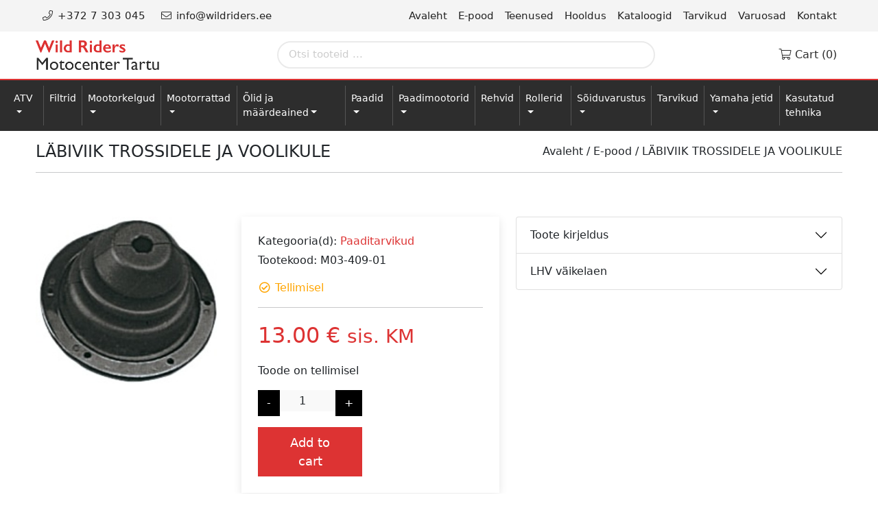

--- FILE ---
content_type: text/html; charset=UTF-8
request_url: https://wildriders.ee/toode/labiviik-trossidele-ja-voolikule/
body_size: 12906
content:
<!doctype html>
<html lang="en">
    <head>
		
		<!-- Global site tag (gtag.js) - Google Analytics -->
		<script async src="https://www.googletagmanager.com/gtag/js?id=G-7BP109M3HC"></script>
		<script>
		  window.dataLayer = window.dataLayer || [];
		  function gtag(){dataLayer.push(arguments);}
		  gtag('js', new Date());

		  gtag('config', 'G-7BP109M3HC');
		</script>
		
        <meta charset="utf-8">
        <meta name="viewport" content="width=device-width, initial-scale=1, shrink-to-fit=no">

        <link href="https://cdn.jsdelivr.net/npm/bootstrap@5.0.0-beta2/dist/css/bootstrap.min.css" rel="stylesheet" integrity="sha384-BmbxuPwQa2lc/FVzBcNJ7UAyJxM6wuqIj61tLrc4wSX0szH/Ev+nYRRuWlolflfl" crossorigin="anonymous">
        <link rel="stylesheet" type="text/css" href="https://wildriders.ee/wp-content/themes/wildriders/assets/modules/fontawesome/css/all.css">
        <link rel="stylesheet" href="https://wildriders.ee/wp-content/themes/wildriders/assets/modules/owl-carousel/dist/assets/owl.carousel.min.css" />
        <link rel="stylesheet" href="https://wildriders.ee/wp-content/themes/wildriders/assets/modules/owl-carousel/dist/assets/owl.theme.default.css" />
        <link href="https://wildriders.ee/wp-content/themes/wildriders/assets/css/main.css" rel="stylesheet" />
        <link rel="stylesheet" href="https://rawgit.com/LeshikJanz/libraries/master/Bootstrap/baguetteBox.min.css">

        <title>LÄBIVIIK TROSSIDELE JA VOOLIKULE &ndash; Wild Riders</title>

        <meta name='robots' content='index, follow, max-image-preview:large, max-snippet:-1, max-video-preview:-1' />
	<style>img:is([sizes="auto" i], [sizes^="auto," i]) { contain-intrinsic-size: 3000px 1500px }</style>
	
	<!-- This site is optimized with the Yoast SEO plugin v19.4 - https://yoast.com/wordpress/plugins/seo/ -->
	<link rel="canonical" href="https://wildriders.ee/toode/labiviik-trossidele-ja-voolikule/" />
	<meta property="og:locale" content="et_EE" />
	<meta property="og:type" content="article" />
	<meta property="og:title" content="LÄBIVIIK TROSSIDELE JA VOOLIKULE &ndash; Wild Riders" />
	<meta property="og:description" content="03.409.01" />
	<meta property="og:url" content="https://wildriders.ee/toode/labiviik-trossidele-ja-voolikule/" />
	<meta property="og:site_name" content="Wild Riders" />
	<meta property="article:publisher" content="https://www.facebook.com/wildriders.ee/" />
	<meta property="article:modified_time" content="2023-07-12T08:24:43+00:00" />
	<meta property="og:image" content="https://wildriders.ee/wp-content/uploads/2021/03/03.409.01.jpg" />
	<meta property="og:image:width" content="458" />
	<meta property="og:image:height" content="408" />
	<meta property="og:image:type" content="image/jpeg" />
	<meta name="twitter:card" content="summary_large_image" />
	<meta name="twitter:label1" content="Est. reading time" />
	<meta name="twitter:data1" content="1 minut" />
	<script type="application/ld+json" class="yoast-schema-graph">{"@context":"https://schema.org","@graph":[{"@type":"Organization","@id":"https://wildriders.ee/#organization","name":"Wild Riders Motocenter","url":"https://wildriders.ee/","sameAs":["https://www.facebook.com/wildriders.ee/"],"logo":{"@type":"ImageObject","inLanguage":"et","@id":"https://wildriders.ee/#/schema/logo/image/","url":"https://wildriders.ee/wp-content/uploads/2021/04/logo-1.png","contentUrl":"https://wildriders.ee/wp-content/uploads/2021/04/logo-1.png","width":709,"height":168,"caption":"Wild Riders Motocenter"},"image":{"@id":"https://wildriders.ee/#/schema/logo/image/"}},{"@type":"WebSite","@id":"https://wildriders.ee/#website","url":"https://wildriders.ee/","name":"Wild Riders Motocenter","description":"Yamaha Tartu","publisher":{"@id":"https://wildriders.ee/#organization"},"potentialAction":[{"@type":"SearchAction","target":{"@type":"EntryPoint","urlTemplate":"https://wildriders.ee/?s={search_term_string}"},"query-input":"required name=search_term_string"}],"inLanguage":"et"},{"@type":"ImageObject","inLanguage":"et","@id":"https://wildriders.ee/toode/labiviik-trossidele-ja-voolikule/#primaryimage","url":"https://wildriders.ee/wp-content/uploads/2021/03/03.409.01.jpg","contentUrl":"https://wildriders.ee/wp-content/uploads/2021/03/03.409.01.jpg","width":458,"height":408},{"@type":"WebPage","@id":"https://wildriders.ee/toode/labiviik-trossidele-ja-voolikule/","url":"https://wildriders.ee/toode/labiviik-trossidele-ja-voolikule/","name":"LÄBIVIIK TROSSIDELE JA VOOLIKULE &ndash; Wild Riders","isPartOf":{"@id":"https://wildriders.ee/#website"},"primaryImageOfPage":{"@id":"https://wildriders.ee/toode/labiviik-trossidele-ja-voolikule/#primaryimage"},"image":{"@id":"https://wildriders.ee/toode/labiviik-trossidele-ja-voolikule/#primaryimage"},"thumbnailUrl":"https://wildriders.ee/wp-content/uploads/2021/03/03.409.01.jpg","datePublished":"2021-05-03T10:42:31+00:00","dateModified":"2023-07-12T08:24:43+00:00","breadcrumb":{"@id":"https://wildriders.ee/toode/labiviik-trossidele-ja-voolikule/#breadcrumb"},"inLanguage":"et","potentialAction":[{"@type":"ReadAction","target":["https://wildriders.ee/toode/labiviik-trossidele-ja-voolikule/"]}]},{"@type":"BreadcrumbList","@id":"https://wildriders.ee/toode/labiviik-trossidele-ja-voolikule/#breadcrumb","itemListElement":[{"@type":"ListItem","position":1,"name":"Home","item":"https://wildriders.ee/"},{"@type":"ListItem","position":2,"name":"E-pood","item":"https://wildriders.ee/e-pood/"},{"@type":"ListItem","position":3,"name":"LÄBIVIIK TROSSIDELE JA VOOLIKULE"}]}]}</script>
	<!-- / Yoast SEO plugin. -->


<script type="text/javascript">
/* <![CDATA[ */
window._wpemojiSettings = {"baseUrl":"https:\/\/s.w.org\/images\/core\/emoji\/16.0.1\/72x72\/","ext":".png","svgUrl":"https:\/\/s.w.org\/images\/core\/emoji\/16.0.1\/svg\/","svgExt":".svg","source":{"concatemoji":"https:\/\/wildriders.ee\/wp-includes\/js\/wp-emoji-release.min.js?ver=6.8.3"}};
/*! This file is auto-generated */
!function(s,n){var o,i,e;function c(e){try{var t={supportTests:e,timestamp:(new Date).valueOf()};sessionStorage.setItem(o,JSON.stringify(t))}catch(e){}}function p(e,t,n){e.clearRect(0,0,e.canvas.width,e.canvas.height),e.fillText(t,0,0);var t=new Uint32Array(e.getImageData(0,0,e.canvas.width,e.canvas.height).data),a=(e.clearRect(0,0,e.canvas.width,e.canvas.height),e.fillText(n,0,0),new Uint32Array(e.getImageData(0,0,e.canvas.width,e.canvas.height).data));return t.every(function(e,t){return e===a[t]})}function u(e,t){e.clearRect(0,0,e.canvas.width,e.canvas.height),e.fillText(t,0,0);for(var n=e.getImageData(16,16,1,1),a=0;a<n.data.length;a++)if(0!==n.data[a])return!1;return!0}function f(e,t,n,a){switch(t){case"flag":return n(e,"\ud83c\udff3\ufe0f\u200d\u26a7\ufe0f","\ud83c\udff3\ufe0f\u200b\u26a7\ufe0f")?!1:!n(e,"\ud83c\udde8\ud83c\uddf6","\ud83c\udde8\u200b\ud83c\uddf6")&&!n(e,"\ud83c\udff4\udb40\udc67\udb40\udc62\udb40\udc65\udb40\udc6e\udb40\udc67\udb40\udc7f","\ud83c\udff4\u200b\udb40\udc67\u200b\udb40\udc62\u200b\udb40\udc65\u200b\udb40\udc6e\u200b\udb40\udc67\u200b\udb40\udc7f");case"emoji":return!a(e,"\ud83e\udedf")}return!1}function g(e,t,n,a){var r="undefined"!=typeof WorkerGlobalScope&&self instanceof WorkerGlobalScope?new OffscreenCanvas(300,150):s.createElement("canvas"),o=r.getContext("2d",{willReadFrequently:!0}),i=(o.textBaseline="top",o.font="600 32px Arial",{});return e.forEach(function(e){i[e]=t(o,e,n,a)}),i}function t(e){var t=s.createElement("script");t.src=e,t.defer=!0,s.head.appendChild(t)}"undefined"!=typeof Promise&&(o="wpEmojiSettingsSupports",i=["flag","emoji"],n.supports={everything:!0,everythingExceptFlag:!0},e=new Promise(function(e){s.addEventListener("DOMContentLoaded",e,{once:!0})}),new Promise(function(t){var n=function(){try{var e=JSON.parse(sessionStorage.getItem(o));if("object"==typeof e&&"number"==typeof e.timestamp&&(new Date).valueOf()<e.timestamp+604800&&"object"==typeof e.supportTests)return e.supportTests}catch(e){}return null}();if(!n){if("undefined"!=typeof Worker&&"undefined"!=typeof OffscreenCanvas&&"undefined"!=typeof URL&&URL.createObjectURL&&"undefined"!=typeof Blob)try{var e="postMessage("+g.toString()+"("+[JSON.stringify(i),f.toString(),p.toString(),u.toString()].join(",")+"));",a=new Blob([e],{type:"text/javascript"}),r=new Worker(URL.createObjectURL(a),{name:"wpTestEmojiSupports"});return void(r.onmessage=function(e){c(n=e.data),r.terminate(),t(n)})}catch(e){}c(n=g(i,f,p,u))}t(n)}).then(function(e){for(var t in e)n.supports[t]=e[t],n.supports.everything=n.supports.everything&&n.supports[t],"flag"!==t&&(n.supports.everythingExceptFlag=n.supports.everythingExceptFlag&&n.supports[t]);n.supports.everythingExceptFlag=n.supports.everythingExceptFlag&&!n.supports.flag,n.DOMReady=!1,n.readyCallback=function(){n.DOMReady=!0}}).then(function(){return e}).then(function(){var e;n.supports.everything||(n.readyCallback(),(e=n.source||{}).concatemoji?t(e.concatemoji):e.wpemoji&&e.twemoji&&(t(e.twemoji),t(e.wpemoji)))}))}((window,document),window._wpemojiSettings);
/* ]]> */
</script>
<style id='wp-emoji-styles-inline-css' type='text/css'>

	img.wp-smiley, img.emoji {
		display: inline !important;
		border: none !important;
		box-shadow: none !important;
		height: 1em !important;
		width: 1em !important;
		margin: 0 0.07em !important;
		vertical-align: -0.1em !important;
		background: none !important;
		padding: 0 !important;
	}
</style>
<link rel='stylesheet' id='wp-block-library-css' href='https://wildriders.ee/wp-includes/css/dist/block-library/style.min.css?ver=6.8.3' type='text/css' media='all' />
<style id='classic-theme-styles-inline-css' type='text/css'>
/*! This file is auto-generated */
.wp-block-button__link{color:#fff;background-color:#32373c;border-radius:9999px;box-shadow:none;text-decoration:none;padding:calc(.667em + 2px) calc(1.333em + 2px);font-size:1.125em}.wp-block-file__button{background:#32373c;color:#fff;text-decoration:none}
</style>
<link rel='stylesheet' id='wc-blocks-vendors-style-css' href='https://wildriders.ee/wp-content/plugins/woocommerce/packages/woocommerce-blocks/build/wc-blocks-vendors-style.css?ver=7.8.3' type='text/css' media='all' />
<link rel='stylesheet' id='wc-blocks-style-css' href='https://wildriders.ee/wp-content/plugins/woocommerce/packages/woocommerce-blocks/build/wc-blocks-style.css?ver=7.8.3' type='text/css' media='all' />
<style id='global-styles-inline-css' type='text/css'>
:root{--wp--preset--aspect-ratio--square: 1;--wp--preset--aspect-ratio--4-3: 4/3;--wp--preset--aspect-ratio--3-4: 3/4;--wp--preset--aspect-ratio--3-2: 3/2;--wp--preset--aspect-ratio--2-3: 2/3;--wp--preset--aspect-ratio--16-9: 16/9;--wp--preset--aspect-ratio--9-16: 9/16;--wp--preset--color--black: #000000;--wp--preset--color--cyan-bluish-gray: #abb8c3;--wp--preset--color--white: #ffffff;--wp--preset--color--pale-pink: #f78da7;--wp--preset--color--vivid-red: #cf2e2e;--wp--preset--color--luminous-vivid-orange: #ff6900;--wp--preset--color--luminous-vivid-amber: #fcb900;--wp--preset--color--light-green-cyan: #7bdcb5;--wp--preset--color--vivid-green-cyan: #00d084;--wp--preset--color--pale-cyan-blue: #8ed1fc;--wp--preset--color--vivid-cyan-blue: #0693e3;--wp--preset--color--vivid-purple: #9b51e0;--wp--preset--gradient--vivid-cyan-blue-to-vivid-purple: linear-gradient(135deg,rgba(6,147,227,1) 0%,rgb(155,81,224) 100%);--wp--preset--gradient--light-green-cyan-to-vivid-green-cyan: linear-gradient(135deg,rgb(122,220,180) 0%,rgb(0,208,130) 100%);--wp--preset--gradient--luminous-vivid-amber-to-luminous-vivid-orange: linear-gradient(135deg,rgba(252,185,0,1) 0%,rgba(255,105,0,1) 100%);--wp--preset--gradient--luminous-vivid-orange-to-vivid-red: linear-gradient(135deg,rgba(255,105,0,1) 0%,rgb(207,46,46) 100%);--wp--preset--gradient--very-light-gray-to-cyan-bluish-gray: linear-gradient(135deg,rgb(238,238,238) 0%,rgb(169,184,195) 100%);--wp--preset--gradient--cool-to-warm-spectrum: linear-gradient(135deg,rgb(74,234,220) 0%,rgb(151,120,209) 20%,rgb(207,42,186) 40%,rgb(238,44,130) 60%,rgb(251,105,98) 80%,rgb(254,248,76) 100%);--wp--preset--gradient--blush-light-purple: linear-gradient(135deg,rgb(255,206,236) 0%,rgb(152,150,240) 100%);--wp--preset--gradient--blush-bordeaux: linear-gradient(135deg,rgb(254,205,165) 0%,rgb(254,45,45) 50%,rgb(107,0,62) 100%);--wp--preset--gradient--luminous-dusk: linear-gradient(135deg,rgb(255,203,112) 0%,rgb(199,81,192) 50%,rgb(65,88,208) 100%);--wp--preset--gradient--pale-ocean: linear-gradient(135deg,rgb(255,245,203) 0%,rgb(182,227,212) 50%,rgb(51,167,181) 100%);--wp--preset--gradient--electric-grass: linear-gradient(135deg,rgb(202,248,128) 0%,rgb(113,206,126) 100%);--wp--preset--gradient--midnight: linear-gradient(135deg,rgb(2,3,129) 0%,rgb(40,116,252) 100%);--wp--preset--font-size--small: 13px;--wp--preset--font-size--medium: 20px;--wp--preset--font-size--large: 36px;--wp--preset--font-size--x-large: 42px;--wp--preset--spacing--20: 0.44rem;--wp--preset--spacing--30: 0.67rem;--wp--preset--spacing--40: 1rem;--wp--preset--spacing--50: 1.5rem;--wp--preset--spacing--60: 2.25rem;--wp--preset--spacing--70: 3.38rem;--wp--preset--spacing--80: 5.06rem;--wp--preset--shadow--natural: 6px 6px 9px rgba(0, 0, 0, 0.2);--wp--preset--shadow--deep: 12px 12px 50px rgba(0, 0, 0, 0.4);--wp--preset--shadow--sharp: 6px 6px 0px rgba(0, 0, 0, 0.2);--wp--preset--shadow--outlined: 6px 6px 0px -3px rgba(255, 255, 255, 1), 6px 6px rgba(0, 0, 0, 1);--wp--preset--shadow--crisp: 6px 6px 0px rgba(0, 0, 0, 1);}:where(.is-layout-flex){gap: 0.5em;}:where(.is-layout-grid){gap: 0.5em;}body .is-layout-flex{display: flex;}.is-layout-flex{flex-wrap: wrap;align-items: center;}.is-layout-flex > :is(*, div){margin: 0;}body .is-layout-grid{display: grid;}.is-layout-grid > :is(*, div){margin: 0;}:where(.wp-block-columns.is-layout-flex){gap: 2em;}:where(.wp-block-columns.is-layout-grid){gap: 2em;}:where(.wp-block-post-template.is-layout-flex){gap: 1.25em;}:where(.wp-block-post-template.is-layout-grid){gap: 1.25em;}.has-black-color{color: var(--wp--preset--color--black) !important;}.has-cyan-bluish-gray-color{color: var(--wp--preset--color--cyan-bluish-gray) !important;}.has-white-color{color: var(--wp--preset--color--white) !important;}.has-pale-pink-color{color: var(--wp--preset--color--pale-pink) !important;}.has-vivid-red-color{color: var(--wp--preset--color--vivid-red) !important;}.has-luminous-vivid-orange-color{color: var(--wp--preset--color--luminous-vivid-orange) !important;}.has-luminous-vivid-amber-color{color: var(--wp--preset--color--luminous-vivid-amber) !important;}.has-light-green-cyan-color{color: var(--wp--preset--color--light-green-cyan) !important;}.has-vivid-green-cyan-color{color: var(--wp--preset--color--vivid-green-cyan) !important;}.has-pale-cyan-blue-color{color: var(--wp--preset--color--pale-cyan-blue) !important;}.has-vivid-cyan-blue-color{color: var(--wp--preset--color--vivid-cyan-blue) !important;}.has-vivid-purple-color{color: var(--wp--preset--color--vivid-purple) !important;}.has-black-background-color{background-color: var(--wp--preset--color--black) !important;}.has-cyan-bluish-gray-background-color{background-color: var(--wp--preset--color--cyan-bluish-gray) !important;}.has-white-background-color{background-color: var(--wp--preset--color--white) !important;}.has-pale-pink-background-color{background-color: var(--wp--preset--color--pale-pink) !important;}.has-vivid-red-background-color{background-color: var(--wp--preset--color--vivid-red) !important;}.has-luminous-vivid-orange-background-color{background-color: var(--wp--preset--color--luminous-vivid-orange) !important;}.has-luminous-vivid-amber-background-color{background-color: var(--wp--preset--color--luminous-vivid-amber) !important;}.has-light-green-cyan-background-color{background-color: var(--wp--preset--color--light-green-cyan) !important;}.has-vivid-green-cyan-background-color{background-color: var(--wp--preset--color--vivid-green-cyan) !important;}.has-pale-cyan-blue-background-color{background-color: var(--wp--preset--color--pale-cyan-blue) !important;}.has-vivid-cyan-blue-background-color{background-color: var(--wp--preset--color--vivid-cyan-blue) !important;}.has-vivid-purple-background-color{background-color: var(--wp--preset--color--vivid-purple) !important;}.has-black-border-color{border-color: var(--wp--preset--color--black) !important;}.has-cyan-bluish-gray-border-color{border-color: var(--wp--preset--color--cyan-bluish-gray) !important;}.has-white-border-color{border-color: var(--wp--preset--color--white) !important;}.has-pale-pink-border-color{border-color: var(--wp--preset--color--pale-pink) !important;}.has-vivid-red-border-color{border-color: var(--wp--preset--color--vivid-red) !important;}.has-luminous-vivid-orange-border-color{border-color: var(--wp--preset--color--luminous-vivid-orange) !important;}.has-luminous-vivid-amber-border-color{border-color: var(--wp--preset--color--luminous-vivid-amber) !important;}.has-light-green-cyan-border-color{border-color: var(--wp--preset--color--light-green-cyan) !important;}.has-vivid-green-cyan-border-color{border-color: var(--wp--preset--color--vivid-green-cyan) !important;}.has-pale-cyan-blue-border-color{border-color: var(--wp--preset--color--pale-cyan-blue) !important;}.has-vivid-cyan-blue-border-color{border-color: var(--wp--preset--color--vivid-cyan-blue) !important;}.has-vivid-purple-border-color{border-color: var(--wp--preset--color--vivid-purple) !important;}.has-vivid-cyan-blue-to-vivid-purple-gradient-background{background: var(--wp--preset--gradient--vivid-cyan-blue-to-vivid-purple) !important;}.has-light-green-cyan-to-vivid-green-cyan-gradient-background{background: var(--wp--preset--gradient--light-green-cyan-to-vivid-green-cyan) !important;}.has-luminous-vivid-amber-to-luminous-vivid-orange-gradient-background{background: var(--wp--preset--gradient--luminous-vivid-amber-to-luminous-vivid-orange) !important;}.has-luminous-vivid-orange-to-vivid-red-gradient-background{background: var(--wp--preset--gradient--luminous-vivid-orange-to-vivid-red) !important;}.has-very-light-gray-to-cyan-bluish-gray-gradient-background{background: var(--wp--preset--gradient--very-light-gray-to-cyan-bluish-gray) !important;}.has-cool-to-warm-spectrum-gradient-background{background: var(--wp--preset--gradient--cool-to-warm-spectrum) !important;}.has-blush-light-purple-gradient-background{background: var(--wp--preset--gradient--blush-light-purple) !important;}.has-blush-bordeaux-gradient-background{background: var(--wp--preset--gradient--blush-bordeaux) !important;}.has-luminous-dusk-gradient-background{background: var(--wp--preset--gradient--luminous-dusk) !important;}.has-pale-ocean-gradient-background{background: var(--wp--preset--gradient--pale-ocean) !important;}.has-electric-grass-gradient-background{background: var(--wp--preset--gradient--electric-grass) !important;}.has-midnight-gradient-background{background: var(--wp--preset--gradient--midnight) !important;}.has-small-font-size{font-size: var(--wp--preset--font-size--small) !important;}.has-medium-font-size{font-size: var(--wp--preset--font-size--medium) !important;}.has-large-font-size{font-size: var(--wp--preset--font-size--large) !important;}.has-x-large-font-size{font-size: var(--wp--preset--font-size--x-large) !important;}
:where(.wp-block-post-template.is-layout-flex){gap: 1.25em;}:where(.wp-block-post-template.is-layout-grid){gap: 1.25em;}
:where(.wp-block-columns.is-layout-flex){gap: 2em;}:where(.wp-block-columns.is-layout-grid){gap: 2em;}
:root :where(.wp-block-pullquote){font-size: 1.5em;line-height: 1.6;}
</style>
<link rel='stylesheet' id='contact-form-7-css' href='https://wildriders.ee/wp-content/plugins/contact-form-7/includes/css/styles.css?ver=5.6.1' type='text/css' media='all' />
<link rel='stylesheet' id='photoswipe-css' href='https://wildriders.ee/wp-content/plugins/woocommerce/assets/css/photoswipe/photoswipe.min.css?ver=6.7.0' type='text/css' media='all' />
<link rel='stylesheet' id='photoswipe-default-skin-css' href='https://wildriders.ee/wp-content/plugins/woocommerce/assets/css/photoswipe/default-skin/default-skin.min.css?ver=6.7.0' type='text/css' media='all' />
<link rel='stylesheet' id='woocommerce-layout-css' href='https://wildriders.ee/wp-content/plugins/woocommerce/assets/css/woocommerce-layout.css?ver=6.7.0' type='text/css' media='all' />
<link rel='stylesheet' id='woocommerce-smallscreen-css' href='https://wildriders.ee/wp-content/plugins/woocommerce/assets/css/woocommerce-smallscreen.css?ver=6.7.0' type='text/css' media='only screen and (max-width: 768px)' />
<link rel='stylesheet' id='woocommerce-general-css' href='https://wildriders.ee/wp-content/plugins/woocommerce/assets/css/woocommerce.css?ver=6.7.0' type='text/css' media='all' />
<style id='woocommerce-inline-inline-css' type='text/css'>
.woocommerce form .form-row .required { visibility: visible; }
</style>
<link rel='stylesheet' id='aws-pro-style-css' href='https://wildriders.ee/wp-content/plugins/advanced-woo-search-pro/assets/css/common.css?ver=pro2.58' type='text/css' media='all' />
<script type="text/javascript" src="https://wildriders.ee/wp-includes/js/jquery/jquery.min.js?ver=3.7.1" id="jquery-core-js"></script>
<script type="text/javascript" src="https://wildriders.ee/wp-includes/js/jquery/jquery-migrate.min.js?ver=3.4.1" id="jquery-migrate-js"></script>
<script type="text/javascript" src="https://wildriders.ee/wp-content/plugins/woocommerce-eabi-postoffice/js/jquery.cascadingdropdown.js?ver=6.8.3" id="jquery-cascadingdropdown-js"></script>
<script type="text/javascript" src="https://wildriders.ee/wp-content/plugins/woocommerce-eabi-postoffice/js/eabi.cascadingdropdown.js?ver=6.8.3" id="eabi-cascadingdropdown-js"></script>
<script type="text/javascript" src="https://wildriders.ee/wp-content/plugins/woo-lhv-hire-purchase/assets/js/checkout.js?ver=6.8.3" id="lhv-hire-purchase-js"></script>
<link rel="https://api.w.org/" href="https://wildriders.ee/wp-json/" /><link rel="alternate" title="JSON" type="application/json" href="https://wildriders.ee/wp-json/wp/v2/product/60042" /><link rel="EditURI" type="application/rsd+xml" title="RSD" href="https://wildriders.ee/xmlrpc.php?rsd" />
<meta name="generator" content="WordPress 6.8.3" />
<meta name="generator" content="WooCommerce 6.7.0" />
<link rel='shortlink' href='https://wildriders.ee/?p=60042' />
<link rel="alternate" title="oEmbed (JSON)" type="application/json+oembed" href="https://wildriders.ee/wp-json/oembed/1.0/embed?url=https%3A%2F%2Fwildriders.ee%2Ftoode%2Flabiviik-trossidele-ja-voolikule%2F" />
<link rel="alternate" title="oEmbed (XML)" type="text/xml+oembed" href="https://wildriders.ee/wp-json/oembed/1.0/embed?url=https%3A%2F%2Fwildriders.ee%2Ftoode%2Flabiviik-trossidele-ja-voolikule%2F&#038;format=xml" />
<!-- Analytics by WP Statistics v13.2.5 - https://wp-statistics.com/ -->
	<noscript><style>.woocommerce-product-gallery{ opacity: 1 !important; }</style></noscript>
			
    </head>

    <body>
        <header class="d-lg-block d-none">
            <div id="header-top">
                <nav class="navbar navbar-expand-lg navbar-light container p-0">
                    <div class="collapse navbar-collapse w-100" id="navbarTogglerDemo02">
                        <nav class="navbar navbar-expand-lg navbar-light container">
                            <div class="me-auto">
                                <a class="contact-link" href="tel:+372 7 303 045"><i class="fal fa-phone fa-fw"></i> +372 7 303 045</a>
                                <a class="contact-link" href="mailto:info@wildriders.ee"><i class="fal fa-envelope fa-fw"></i> info@wildriders.ee</a>
                            </div>
                            <ul id="menu" class="navbar-nav ms-auto">
                                <li  id="menu-item-34" class="menu-item menu-item-type-post_type menu-item-object-page menu-item-home menu-item-34 nav-item"><a href="https://wildriders.ee/" class="nav-link">Avaleht</a></li>
<li  id="menu-item-2743" class="menu-item menu-item-type-post_type menu-item-object-page current_page_parent menu-item-2743 nav-item"><a href="https://wildriders.ee/e-pood/" class="nav-link">E-pood</a></li>
<li  id="menu-item-35" class="menu-item menu-item-type-post_type menu-item-object-page menu-item-35 nav-item"><a href="https://wildriders.ee/teenused/" class="nav-link">Teenused</a></li>
<li  id="menu-item-51" class="menu-item menu-item-type-post_type menu-item-object-page menu-item-51 nav-item"><a href="https://wildriders.ee/hooldus/" class="nav-link">Hooldus</a></li>
<li  id="menu-item-85" class="menu-item menu-item-type-post_type menu-item-object-page menu-item-85 nav-item"><a href="https://wildriders.ee/kataloogid/" class="nav-link">Kataloogid</a></li>
<li  id="menu-item-54" class="menu-item menu-item-type-post_type menu-item-object-page menu-item-54 nav-item"><a href="https://wildriders.ee/tarvikud/" class="nav-link">Tarvikud</a></li>
<li  id="menu-item-57" class="menu-item menu-item-type-post_type menu-item-object-page menu-item-57 nav-item"><a href="https://wildriders.ee/varuosad/" class="nav-link">Varuosad</a></li>
<li  id="menu-item-119" class="menu-item menu-item-type-post_type menu-item-object-page menu-item-119 nav-item"><a href="https://wildriders.ee/kontakt/" class="nav-link">Kontakt</a></li>
                            </ul>
                        </nav>
                    </div>
                </nav>
            </div>
            <div class="menu-header">
                <nav class="navbar navbar-expand-lg navbar-light container">
                    <a class="navbar-brand" href="https://wildriders.ee">
                        <img class="logo img-fluid" src="https://wildriders.ee/wp-content/themes/wildriders/assets/images/logo.png" alt="Wildriders">
                    </a>
                    <div class="collapse navbar-collapse" id="navbarText">
                        <ul class="navbar-nav mx-auto w-75 px-5">
                            <div class="aws-container" data-id="1" data-url="/?wc-ajax=aws_action" data-siteurl="https://wildriders.ee" data-lang="" data-show-loader="true" data-show-more="false" data-ajax-search="true" data-show-page="false" data-show-clear="true" data-mobile-screen="false" data-buttons-order="1" data-target-blank="false" data-use-analytics="false" data-min-chars="1" data-filters="" data-init-filter="1" data-timeout="300" data-notfound="Ühtegi toodet ei leitud" data-more="Vaata kõiki tooteid" data-is-mobile="false" data-page-id="60042" data-tax="" data-sku="SKU: " data-item-added="Item added" data-sale-badge="Sale!" ><form class="aws-search-form" action="https://wildriders.ee/" method="get" role="search" ><div class="aws-wrapper"><label class="aws-search-label" for="6906d0a81c322">Otsi tooteid ...</label><input  type="search" name="s" id="6906d0a81c322" value="" class="aws-search-field" placeholder="Otsi tooteid ..." autocomplete="off" /><input type="hidden" name="post_type" value="product"><input type="hidden" name="type_aws" value="true"><input type="hidden" name="aws_id" value="1"><input type="hidden" name="aws_filter" class="awsFilterHidden" value="1"><div class="aws-search-clear"><span>×</span></div><div class="aws-loader"></div></div></form></div>                        
                        </ul>
                    </div>
                    <div class="me-auto">
                        <ul class="navbar-nav ml-auto w-100">
                            <li class="nav-item header-cart">
                                <a class="nav-link" href="https://wildriders.ee/ostukorv/"><i class="fal fa-shopping-cart fa-fw"></i> Cart (0)</a>
                            </li>
                        </ul>
                    </div>
                </nav>
            </div>
            <div class="category-header">
                <nav class="navbar navbar-expand-lg navbar-light container-fluid">
                    <div id="menu" class="navbar-collapse collapse">
                        <ul class="navbar-nav mx-auto">
                            <li  id="menu-item-60347" class="menu-item menu-item-type-taxonomy menu-item-object-product_cat menu-item-has-children dropdown menu-item-60347 nav-item"><a href="https://wildriders.ee/tootekategooria/atv/" data-toggle="dropdown" class="dropdown-toggle nav-link">ATV</a>
<ul class="dropdown-menu" >
	<li  id="menu-item-60348" class="menu-item menu-item-type-taxonomy menu-item-object-product_cat menu-item-60348 nav-item"><a href="https://wildriders.ee/tootekategooria/atv/atv-tarvikud/" class="dropdown-item">ATV tarvikud</a></li>
	<li  id="menu-item-60349" class="menu-item menu-item-type-taxonomy menu-item-object-product_cat menu-item-60349 nav-item"><a href="https://wildriders.ee/tootekategooria/atv/atv-varuosad/" class="dropdown-item">ATV varuosad</a></li>
	<li  id="menu-item-60350" class="menu-item menu-item-type-taxonomy menu-item-object-product_cat menu-item-60350 nav-item"><a href="https://wildriders.ee/tootekategooria/atv/yamaha-atv-d/" class="dropdown-item">Yamaha ATV-d</a></li>
</ul>
</li>
<li  id="menu-item-60351" class="menu-item menu-item-type-taxonomy menu-item-object-product_cat menu-item-60351 nav-item"><a href="https://wildriders.ee/tootekategooria/filtrid/" class="nav-link">Filtrid</a></li>
<li  id="menu-item-60355" class="menu-item menu-item-type-taxonomy menu-item-object-product_cat menu-item-has-children dropdown menu-item-60355 nav-item"><a href="https://wildriders.ee/tootekategooria/mootorkelgud/" data-toggle="dropdown" class="dropdown-toggle nav-link">Mootorkelgud</a>
<ul class="dropdown-menu" >
	<li  id="menu-item-60356" class="menu-item menu-item-type-taxonomy menu-item-object-product_cat menu-item-60356 nav-item"><a href="https://wildriders.ee/tootekategooria/mootorkelgud/mootorkelgu-tarvikud/" class="dropdown-item">Mootorkelgu tarvikud</a></li>
	<li  id="menu-item-60357" class="menu-item menu-item-type-taxonomy menu-item-object-product_cat menu-item-60357 nav-item"><a href="https://wildriders.ee/tootekategooria/mootorkelgud/mootorkelgu-varuosad/" class="dropdown-item">Mootorkelgu varuosad</a></li>
	<li  id="menu-item-60358" class="menu-item menu-item-type-taxonomy menu-item-object-product_cat menu-item-60358 nav-item"><a href="https://wildriders.ee/tootekategooria/mootorkelgud/yamaha-mootorkelgud/" class="dropdown-item">Yamaha mootorkelgud</a></li>
</ul>
</li>
<li  id="menu-item-60359" class="menu-item menu-item-type-taxonomy menu-item-object-product_cat menu-item-has-children dropdown menu-item-60359 nav-item"><a href="https://wildriders.ee/tootekategooria/mootorrattad/" data-toggle="dropdown" class="dropdown-toggle nav-link">Mootorrattad</a>
<ul class="dropdown-menu" >
	<li  id="menu-item-60360" class="menu-item menu-item-type-taxonomy menu-item-object-product_cat menu-item-60360 nav-item"><a href="https://wildriders.ee/tootekategooria/mootorrattad/mootorratta-varuosad/" class="dropdown-item">Mootorratta varuosad</a></li>
	<li  id="menu-item-60361" class="menu-item menu-item-type-taxonomy menu-item-object-product_cat menu-item-60361 nav-item"><a href="https://wildriders.ee/tootekategooria/mootorrattad/scorpa-trial/" class="dropdown-item">Scorpa trial</a></li>
	<li  id="menu-item-60362" class="menu-item menu-item-type-taxonomy menu-item-object-product_cat menu-item-60362 nav-item"><a href="https://wildriders.ee/tootekategooria/mootorrattad/trial-varuosad/" class="dropdown-item">Trial varuosad</a></li>
	<li  id="menu-item-60363" class="menu-item menu-item-type-taxonomy menu-item-object-product_cat menu-item-60363 nav-item"><a href="https://wildriders.ee/tootekategooria/mootorrattad/yamaha-mootorrattad/" class="dropdown-item">Yamaha mootorrattad</a></li>
</ul>
</li>
<li  id="menu-item-60364" class="menu-item menu-item-type-taxonomy menu-item-object-product_cat menu-item-has-children dropdown menu-item-60364 nav-item"><a href="https://wildriders.ee/tootekategooria/olid-kuttelisandid-maardeained/" data-toggle="dropdown" class="dropdown-toggle nav-link">Õlid ja määrdeained</a>
<ul class="dropdown-menu" >
	<li  id="menu-item-60401" class="menu-item menu-item-type-taxonomy menu-item-object-product_cat menu-item-60401 nav-item"><a href="https://wildriders.ee/tootekategooria/olid-kuttelisandid-maardeained/2t-olid/" class="dropdown-item">2T õlid</a></li>
	<li  id="menu-item-60402" class="menu-item menu-item-type-taxonomy menu-item-object-product_cat menu-item-60402 nav-item"><a href="https://wildriders.ee/tootekategooria/olid-kuttelisandid-maardeained/4t-olid/" class="dropdown-item">4T õlid</a></li>
	<li  id="menu-item-60403" class="menu-item menu-item-type-taxonomy menu-item-object-product_cat menu-item-60403 nav-item"><a href="https://wildriders.ee/tootekategooria/olid-kuttelisandid-maardeained/transmissioonolid/" class="dropdown-item">Transmissioonõlid</a></li>
</ul>
</li>
<li  id="menu-item-60365" class="menu-item menu-item-type-taxonomy menu-item-object-product_cat current-product-ancestor menu-item-has-children dropdown menu-item-60365 nav-item"><a href="https://wildriders.ee/tootekategooria/paadid/" data-toggle="dropdown" class="dropdown-toggle nav-link">Paadid</a>
<ul class="dropdown-menu" >
	<li  id="menu-item-60366" class="menu-item menu-item-type-taxonomy menu-item-object-product_cat menu-item-60366 nav-item"><a href="https://wildriders.ee/tootekategooria/paadid/linder/" class="dropdown-item">Linder</a></li>
	<li  id="menu-item-60367" class="menu-item menu-item-type-taxonomy menu-item-object-product_cat current-product-ancestor current-menu-parent current-product-parent active menu-item-60367 nav-item"><a href="https://wildriders.ee/tootekategooria/paadid/paaditarvikud/" class="dropdown-item active">Paaditarvikud</a></li>
	<li  id="menu-item-60368" class="menu-item menu-item-type-taxonomy menu-item-object-product_cat menu-item-60368 nav-item"><a href="https://wildriders.ee/tootekategooria/paadid/suvi/" class="dropdown-item">Suvi</a></li>
	<li  id="menu-item-60369" class="menu-item menu-item-type-taxonomy menu-item-object-product_cat menu-item-60369 nav-item"><a href="https://wildriders.ee/tootekategooria/paadid/taispuhutavad-paadid/" class="dropdown-item">Täispuhutavad paadid</a></li>
	<li  id="menu-item-60370" class="menu-item menu-item-type-taxonomy menu-item-object-product_cat menu-item-60370 nav-item"><a href="https://wildriders.ee/tootekategooria/paadid/yamarin/" class="dropdown-item">Yamarin</a></li>
</ul>
</li>
<li  id="menu-item-60371" class="menu-item menu-item-type-taxonomy menu-item-object-product_cat menu-item-has-children dropdown menu-item-60371 nav-item"><a href="https://wildriders.ee/tootekategooria/paadimootorid/" data-toggle="dropdown" class="dropdown-toggle nav-link">Paadimootorid</a>
<ul class="dropdown-menu" >
	<li  id="menu-item-60372" class="menu-item menu-item-type-taxonomy menu-item-object-product_cat menu-item-60372 nav-item"><a href="https://wildriders.ee/tootekategooria/paadimootorid/elektrimootorid/" class="dropdown-item">Elektrimootorid</a></li>
	<li  id="menu-item-60373" class="menu-item menu-item-type-taxonomy menu-item-object-product_cat menu-item-60373 nav-item"><a href="https://wildriders.ee/tootekategooria/paadimootorid/mercury-paadimootorid/" class="dropdown-item">Mercury paadimootorid</a></li>
	<li  id="menu-item-60374" class="menu-item menu-item-type-taxonomy menu-item-object-product_cat menu-item-60374 nav-item"><a href="https://wildriders.ee/tootekategooria/paadimootorid/paadimootorite-varuosad/" class="dropdown-item">Paadimootorite varuosad</a></li>
	<li  id="menu-item-60375" class="menu-item menu-item-type-taxonomy menu-item-object-product_cat menu-item-60375 nav-item"><a href="https://wildriders.ee/tootekategooria/paadimootorid/yamaha-paadimootorid/" class="dropdown-item">Yamaha paadimootorid</a></li>
</ul>
</li>
<li  id="menu-item-60376" class="menu-item menu-item-type-taxonomy menu-item-object-product_cat menu-item-60376 nav-item"><a href="https://wildriders.ee/tootekategooria/rehvid/" class="nav-link">Rehvid</a></li>
<li  id="menu-item-60377" class="menu-item menu-item-type-taxonomy menu-item-object-product_cat menu-item-has-children dropdown menu-item-60377 nav-item"><a href="https://wildriders.ee/tootekategooria/rollerid/" data-toggle="dropdown" class="dropdown-toggle nav-link">Rollerid</a>
<ul class="dropdown-menu" >
	<li  id="menu-item-60378" class="menu-item menu-item-type-taxonomy menu-item-object-product_cat menu-item-60378 nav-item"><a href="https://wildriders.ee/tootekategooria/rollerid/rollerite-varuosad/" class="dropdown-item">Rollerite varuosad</a></li>
</ul>
</li>
<li  id="menu-item-60379" class="menu-item menu-item-type-taxonomy menu-item-object-product_cat menu-item-has-children dropdown menu-item-60379 nav-item"><a href="https://wildriders.ee/tootekategooria/soiduvarustus/" data-toggle="dropdown" class="dropdown-toggle nav-link">Sõiduvarustus</a>
<ul class="dropdown-menu" >
	<li  id="menu-item-60380" class="menu-item menu-item-type-taxonomy menu-item-object-product_cat menu-item-60380 nav-item"><a href="https://wildriders.ee/tootekategooria/soiduvarustus/kiivrid/" class="dropdown-item">Kiivrid</a></li>
	<li  id="menu-item-60381" class="menu-item menu-item-type-taxonomy menu-item-object-product_cat menu-item-60381 nav-item"><a href="https://wildriders.ee/tootekategooria/soiduvarustus/kindad/" class="dropdown-item">Kindad</a></li>
	<li  id="menu-item-60382" class="menu-item menu-item-type-taxonomy menu-item-object-product_cat menu-item-60382 nav-item"><a href="https://wildriders.ee/tootekategooria/soiduvarustus/saapad/" class="dropdown-item">Saapad</a></li>
	<li  id="menu-item-60383" class="menu-item menu-item-type-taxonomy menu-item-object-product_cat menu-item-60383 nav-item"><a href="https://wildriders.ee/tootekategooria/soiduvarustus/soiduriided/" class="dropdown-item">Sõiduriided</a></li>
	<li  id="menu-item-60384" class="menu-item menu-item-type-taxonomy menu-item-object-product_cat menu-item-60384 nav-item"><a href="https://wildriders.ee/tootekategooria/soiduvarustus/veesport/" class="dropdown-item">Veesport</a></li>
</ul>
</li>
<li  id="menu-item-60385" class="menu-item menu-item-type-taxonomy menu-item-object-product_cat menu-item-60385 nav-item"><a href="https://wildriders.ee/tootekategooria/tarvikud/" class="nav-link">Tarvikud</a></li>
<li  id="menu-item-60386" class="menu-item menu-item-type-taxonomy menu-item-object-product_cat menu-item-has-children dropdown menu-item-60386 nav-item"><a href="https://wildriders.ee/tootekategooria/yamaha-jetid/" data-toggle="dropdown" class="dropdown-toggle nav-link">Yamaha jetid</a>
<ul class="dropdown-menu" >
	<li  id="menu-item-60387" class="menu-item menu-item-type-taxonomy menu-item-object-product_cat menu-item-60387 nav-item"><a href="https://wildriders.ee/tootekategooria/yamaha-jetid/jeti-varuosad/" class="dropdown-item">Jeti varuosad</a></li>
</ul>
</li>
<li  id="menu-item-60352" class="menu-item menu-item-type-taxonomy menu-item-object-product_cat menu-item-60352 nav-item"><a href="https://wildriders.ee/tootekategooria/kasutatud-tehnika/" class="nav-link">Kasutatud tehnika</a></li>
                        </ul>
                    </div>
                </nav>
            </div>
        </header>
        <header class="d-lg-none d-block">
            <nav class="navbar navbar-light bg-light py-3">
                <div class="container-fluid">
                    <a class="navbar-brand" href="https://wildriders.ee">
                        <img class="logo img-fluid" src="https://wildriders.ee/wp-content/themes/wildriders/assets/images/logo.png" alt="Wildriders">
                    </a>
                    <div class="ms-auto me-3">
                        <ul class="navbar-nav">
                            <li class="nav-item header-cart">
                                <a class="nav-link" href="https://wildriders.ee/ostukorv/"><i class="fal fa-shopping-cart fa-fw"></i> (0)</a>
                            </li>
                        </ul>
                    </div>
                    <button class="navbar-toggler" type="button" data-bs-toggle="collapse" data-bs-target="#mobile-menu" aria-controls="mobile-menu" aria-expanded="false" aria-label="Toggle navigation">
                        <i class="fal fa-bars"></i>
                    </button>
                    <div id="mobile-menu" class="navbar-collapse collapse">
                        <ul class="navbar-nav-scroll ms-auto pt-3">
                            <li  class="menu-item menu-item-type-post_type menu-item-object-page menu-item-home menu-item-34 nav-item"><a href="https://wildriders.ee/" class="nav-link">Avaleht</a></li>
<li  class="menu-item menu-item-type-post_type menu-item-object-page current_page_parent menu-item-2743 nav-item"><a href="https://wildriders.ee/e-pood/" class="nav-link">E-pood</a></li>
<li  class="menu-item menu-item-type-post_type menu-item-object-page menu-item-35 nav-item"><a href="https://wildriders.ee/teenused/" class="nav-link">Teenused</a></li>
<li  class="menu-item menu-item-type-post_type menu-item-object-page menu-item-51 nav-item"><a href="https://wildriders.ee/hooldus/" class="nav-link">Hooldus</a></li>
<li  class="menu-item menu-item-type-post_type menu-item-object-page menu-item-85 nav-item"><a href="https://wildriders.ee/kataloogid/" class="nav-link">Kataloogid</a></li>
<li  class="menu-item menu-item-type-post_type menu-item-object-page menu-item-54 nav-item"><a href="https://wildriders.ee/tarvikud/" class="nav-link">Tarvikud</a></li>
<li  class="menu-item menu-item-type-post_type menu-item-object-page menu-item-57 nav-item"><a href="https://wildriders.ee/varuosad/" class="nav-link">Varuosad</a></li>
<li  class="menu-item menu-item-type-post_type menu-item-object-page menu-item-119 nav-item"><a href="https://wildriders.ee/kontakt/" class="nav-link">Kontakt</a></li>
                            <p class="mb-0 mobile-menu-text">Tootekategooriad</p>
                            <li  class="menu-item menu-item-type-taxonomy menu-item-object-product_cat menu-item-has-children dropdown menu-item-60347 nav-item"><a href="https://wildriders.ee/tootekategooria/atv/" data-toggle="dropdown" class="dropdown-toggle nav-link">ATV</a>
<ul class="dropdown-menu" >
	<li  class="menu-item menu-item-type-taxonomy menu-item-object-product_cat menu-item-60348 nav-item"><a href="https://wildriders.ee/tootekategooria/atv/atv-tarvikud/" class="dropdown-item">ATV tarvikud</a></li>
	<li  class="menu-item menu-item-type-taxonomy menu-item-object-product_cat menu-item-60349 nav-item"><a href="https://wildriders.ee/tootekategooria/atv/atv-varuosad/" class="dropdown-item">ATV varuosad</a></li>
	<li  class="menu-item menu-item-type-taxonomy menu-item-object-product_cat menu-item-60350 nav-item"><a href="https://wildriders.ee/tootekategooria/atv/yamaha-atv-d/" class="dropdown-item">Yamaha ATV-d</a></li>
</ul>
</li>
<li  class="menu-item menu-item-type-taxonomy menu-item-object-product_cat menu-item-60351 nav-item"><a href="https://wildriders.ee/tootekategooria/filtrid/" class="nav-link">Filtrid</a></li>
<li  class="menu-item menu-item-type-taxonomy menu-item-object-product_cat menu-item-has-children dropdown menu-item-60355 nav-item"><a href="https://wildriders.ee/tootekategooria/mootorkelgud/" data-toggle="dropdown" class="dropdown-toggle nav-link">Mootorkelgud</a>
<ul class="dropdown-menu" >
	<li  class="menu-item menu-item-type-taxonomy menu-item-object-product_cat menu-item-60356 nav-item"><a href="https://wildriders.ee/tootekategooria/mootorkelgud/mootorkelgu-tarvikud/" class="dropdown-item">Mootorkelgu tarvikud</a></li>
	<li  class="menu-item menu-item-type-taxonomy menu-item-object-product_cat menu-item-60357 nav-item"><a href="https://wildriders.ee/tootekategooria/mootorkelgud/mootorkelgu-varuosad/" class="dropdown-item">Mootorkelgu varuosad</a></li>
	<li  class="menu-item menu-item-type-taxonomy menu-item-object-product_cat menu-item-60358 nav-item"><a href="https://wildriders.ee/tootekategooria/mootorkelgud/yamaha-mootorkelgud/" class="dropdown-item">Yamaha mootorkelgud</a></li>
</ul>
</li>
<li  class="menu-item menu-item-type-taxonomy menu-item-object-product_cat menu-item-has-children dropdown menu-item-60359 nav-item"><a href="https://wildriders.ee/tootekategooria/mootorrattad/" data-toggle="dropdown" class="dropdown-toggle nav-link">Mootorrattad</a>
<ul class="dropdown-menu" >
	<li  class="menu-item menu-item-type-taxonomy menu-item-object-product_cat menu-item-60360 nav-item"><a href="https://wildriders.ee/tootekategooria/mootorrattad/mootorratta-varuosad/" class="dropdown-item">Mootorratta varuosad</a></li>
	<li  class="menu-item menu-item-type-taxonomy menu-item-object-product_cat menu-item-60361 nav-item"><a href="https://wildriders.ee/tootekategooria/mootorrattad/scorpa-trial/" class="dropdown-item">Scorpa trial</a></li>
	<li  class="menu-item menu-item-type-taxonomy menu-item-object-product_cat menu-item-60362 nav-item"><a href="https://wildriders.ee/tootekategooria/mootorrattad/trial-varuosad/" class="dropdown-item">Trial varuosad</a></li>
	<li  class="menu-item menu-item-type-taxonomy menu-item-object-product_cat menu-item-60363 nav-item"><a href="https://wildriders.ee/tootekategooria/mootorrattad/yamaha-mootorrattad/" class="dropdown-item">Yamaha mootorrattad</a></li>
</ul>
</li>
<li  class="menu-item menu-item-type-taxonomy menu-item-object-product_cat menu-item-has-children dropdown menu-item-60364 nav-item"><a href="https://wildriders.ee/tootekategooria/olid-kuttelisandid-maardeained/" data-toggle="dropdown" class="dropdown-toggle nav-link">Õlid ja määrdeained</a>
<ul class="dropdown-menu" >
	<li  class="menu-item menu-item-type-taxonomy menu-item-object-product_cat menu-item-60401 nav-item"><a href="https://wildriders.ee/tootekategooria/olid-kuttelisandid-maardeained/2t-olid/" class="dropdown-item">2T õlid</a></li>
	<li  class="menu-item menu-item-type-taxonomy menu-item-object-product_cat menu-item-60402 nav-item"><a href="https://wildriders.ee/tootekategooria/olid-kuttelisandid-maardeained/4t-olid/" class="dropdown-item">4T õlid</a></li>
	<li  class="menu-item menu-item-type-taxonomy menu-item-object-product_cat menu-item-60403 nav-item"><a href="https://wildriders.ee/tootekategooria/olid-kuttelisandid-maardeained/transmissioonolid/" class="dropdown-item">Transmissioonõlid</a></li>
</ul>
</li>
<li  class="menu-item menu-item-type-taxonomy menu-item-object-product_cat current-product-ancestor menu-item-has-children dropdown menu-item-60365 nav-item"><a href="https://wildriders.ee/tootekategooria/paadid/" data-toggle="dropdown" class="dropdown-toggle nav-link">Paadid</a>
<ul class="dropdown-menu" >
	<li  class="menu-item menu-item-type-taxonomy menu-item-object-product_cat menu-item-60366 nav-item"><a href="https://wildriders.ee/tootekategooria/paadid/linder/" class="dropdown-item">Linder</a></li>
	<li  class="menu-item menu-item-type-taxonomy menu-item-object-product_cat current-product-ancestor current-menu-parent current-product-parent active menu-item-60367 nav-item"><a href="https://wildriders.ee/tootekategooria/paadid/paaditarvikud/" class="dropdown-item active">Paaditarvikud</a></li>
	<li  class="menu-item menu-item-type-taxonomy menu-item-object-product_cat menu-item-60368 nav-item"><a href="https://wildriders.ee/tootekategooria/paadid/suvi/" class="dropdown-item">Suvi</a></li>
	<li  class="menu-item menu-item-type-taxonomy menu-item-object-product_cat menu-item-60369 nav-item"><a href="https://wildriders.ee/tootekategooria/paadid/taispuhutavad-paadid/" class="dropdown-item">Täispuhutavad paadid</a></li>
	<li  class="menu-item menu-item-type-taxonomy menu-item-object-product_cat menu-item-60370 nav-item"><a href="https://wildriders.ee/tootekategooria/paadid/yamarin/" class="dropdown-item">Yamarin</a></li>
</ul>
</li>
<li  class="menu-item menu-item-type-taxonomy menu-item-object-product_cat menu-item-has-children dropdown menu-item-60371 nav-item"><a href="https://wildriders.ee/tootekategooria/paadimootorid/" data-toggle="dropdown" class="dropdown-toggle nav-link">Paadimootorid</a>
<ul class="dropdown-menu" >
	<li  class="menu-item menu-item-type-taxonomy menu-item-object-product_cat menu-item-60372 nav-item"><a href="https://wildriders.ee/tootekategooria/paadimootorid/elektrimootorid/" class="dropdown-item">Elektrimootorid</a></li>
	<li  class="menu-item menu-item-type-taxonomy menu-item-object-product_cat menu-item-60373 nav-item"><a href="https://wildriders.ee/tootekategooria/paadimootorid/mercury-paadimootorid/" class="dropdown-item">Mercury paadimootorid</a></li>
	<li  class="menu-item menu-item-type-taxonomy menu-item-object-product_cat menu-item-60374 nav-item"><a href="https://wildriders.ee/tootekategooria/paadimootorid/paadimootorite-varuosad/" class="dropdown-item">Paadimootorite varuosad</a></li>
	<li  class="menu-item menu-item-type-taxonomy menu-item-object-product_cat menu-item-60375 nav-item"><a href="https://wildriders.ee/tootekategooria/paadimootorid/yamaha-paadimootorid/" class="dropdown-item">Yamaha paadimootorid</a></li>
</ul>
</li>
<li  class="menu-item menu-item-type-taxonomy menu-item-object-product_cat menu-item-60376 nav-item"><a href="https://wildriders.ee/tootekategooria/rehvid/" class="nav-link">Rehvid</a></li>
<li  class="menu-item menu-item-type-taxonomy menu-item-object-product_cat menu-item-has-children dropdown menu-item-60377 nav-item"><a href="https://wildriders.ee/tootekategooria/rollerid/" data-toggle="dropdown" class="dropdown-toggle nav-link">Rollerid</a>
<ul class="dropdown-menu" >
	<li  class="menu-item menu-item-type-taxonomy menu-item-object-product_cat menu-item-60378 nav-item"><a href="https://wildriders.ee/tootekategooria/rollerid/rollerite-varuosad/" class="dropdown-item">Rollerite varuosad</a></li>
</ul>
</li>
<li  class="menu-item menu-item-type-taxonomy menu-item-object-product_cat menu-item-has-children dropdown menu-item-60379 nav-item"><a href="https://wildriders.ee/tootekategooria/soiduvarustus/" data-toggle="dropdown" class="dropdown-toggle nav-link">Sõiduvarustus</a>
<ul class="dropdown-menu" >
	<li  class="menu-item menu-item-type-taxonomy menu-item-object-product_cat menu-item-60380 nav-item"><a href="https://wildriders.ee/tootekategooria/soiduvarustus/kiivrid/" class="dropdown-item">Kiivrid</a></li>
	<li  class="menu-item menu-item-type-taxonomy menu-item-object-product_cat menu-item-60381 nav-item"><a href="https://wildriders.ee/tootekategooria/soiduvarustus/kindad/" class="dropdown-item">Kindad</a></li>
	<li  class="menu-item menu-item-type-taxonomy menu-item-object-product_cat menu-item-60382 nav-item"><a href="https://wildriders.ee/tootekategooria/soiduvarustus/saapad/" class="dropdown-item">Saapad</a></li>
	<li  class="menu-item menu-item-type-taxonomy menu-item-object-product_cat menu-item-60383 nav-item"><a href="https://wildriders.ee/tootekategooria/soiduvarustus/soiduriided/" class="dropdown-item">Sõiduriided</a></li>
	<li  class="menu-item menu-item-type-taxonomy menu-item-object-product_cat menu-item-60384 nav-item"><a href="https://wildriders.ee/tootekategooria/soiduvarustus/veesport/" class="dropdown-item">Veesport</a></li>
</ul>
</li>
<li  class="menu-item menu-item-type-taxonomy menu-item-object-product_cat menu-item-60385 nav-item"><a href="https://wildriders.ee/tootekategooria/tarvikud/" class="nav-link">Tarvikud</a></li>
<li  class="menu-item menu-item-type-taxonomy menu-item-object-product_cat menu-item-has-children dropdown menu-item-60386 nav-item"><a href="https://wildriders.ee/tootekategooria/yamaha-jetid/" data-toggle="dropdown" class="dropdown-toggle nav-link">Yamaha jetid</a>
<ul class="dropdown-menu" >
	<li  class="menu-item menu-item-type-taxonomy menu-item-object-product_cat menu-item-60387 nav-item"><a href="https://wildriders.ee/tootekategooria/yamaha-jetid/jeti-varuosad/" class="dropdown-item">Jeti varuosad</a></li>
</ul>
</li>
<li  class="menu-item menu-item-type-taxonomy menu-item-object-product_cat menu-item-60352 nav-item"><a href="https://wildriders.ee/tootekategooria/kasutatud-tehnika/" class="nav-link">Kasutatud tehnika</a></li>
                        </ul>
                    </div>
                </div>
            </nav>
            <div class="container-fluid navbar-light bg-light pt-1 pb-3">
                <div class="aws-container" data-id="1" data-url="/?wc-ajax=aws_action" data-siteurl="https://wildriders.ee" data-lang="" data-show-loader="true" data-show-more="false" data-ajax-search="true" data-show-page="false" data-show-clear="true" data-mobile-screen="false" data-buttons-order="1" data-target-blank="false" data-use-analytics="false" data-min-chars="1" data-filters="" data-init-filter="1" data-timeout="300" data-notfound="Ühtegi toodet ei leitud" data-more="Vaata kõiki tooteid" data-is-mobile="false" data-page-id="60042" data-tax="" data-sku="SKU: " data-item-added="Item added" data-sale-badge="Sale!" ><form class="aws-search-form" action="https://wildriders.ee/" method="get" role="search" ><div class="aws-wrapper"><label class="aws-search-label" for="6906d0a81f229">Otsi tooteid ...</label><input  type="search" name="s" id="6906d0a81f229" value="" class="aws-search-field" placeholder="Otsi tooteid ..." autocomplete="off" /><input type="hidden" name="post_type" value="product"><input type="hidden" name="type_aws" value="true"><input type="hidden" name="aws_id" value="1"><input type="hidden" name="aws_filter" class="awsFilterHidden" value="1"><div class="aws-search-clear"><span>×</span></div><div class="aws-loader"></div></div></form></div>                        
            </div>
        </header>
        <main><section class="shop-title mt-3">
    <div class="container">
        <div class="row">
            <div class="col-md-12">
                <div class="row">
                    <div class="col-md-6 d-flex flex-column justify-content-center">
                        <h1 class="mb-0">LÄBIVIIK TROSSIDELE JA VOOLIKULE</h1>   
                    </div>
                    <div class="col-md-6 d-flex flex-column justify-content-center align-items-md-end mt-md-0 mt-2">
                        <div id="breadcrumbs">
                            <a href="https://wildriders.ee">Avaleht</a></span> /
                                                                                                                                                         
                                    <a href="https://wildriders.ee/e-pood/">E-pood</a> / <span>LÄBIVIIK TROSSIDELE JA VOOLIKULE</span>
                                                                                                                                                                                                                    </div>
                    </div>
                </div>
                <hr>
            </div>
        </div>
    </div>
</section>
<section>
    <div class="container">
        <div class="row mt-md-5 mt-2">
            <div class="woocommerce-notices-wrapper"></div>            <div class="col-xl-3 col-lg-6">
                <div class="woocommerce-product-gallery woocommerce-product-gallery--with-images woocommerce-product-gallery--columns-4 images" data-columns="4" style="opacity: 0; transition: opacity .25s ease-in-out;">
	<figure class="woocommerce-product-gallery__wrapper">
		<div data-thumb="https://wildriders.ee/wp-content/uploads/2021/03/03.409.01-100x100.jpg" data-thumb-alt="" class="woocommerce-product-gallery__image"><a href="https://wildriders.ee/wp-content/uploads/2021/03/03.409.01.jpg"><img width="458" height="408" src="https://wildriders.ee/wp-content/uploads/2021/03/03.409.01.jpg" class="wp-post-image" alt="" title="03.409.01.jpg" data-caption="" data-src="https://wildriders.ee/wp-content/uploads/2021/03/03.409.01.jpg" data-large_image="https://wildriders.ee/wp-content/uploads/2021/03/03.409.01.jpg" data-large_image_width="458" data-large_image_height="408" decoding="async" fetchpriority="high" srcset="https://wildriders.ee/wp-content/uploads/2021/03/03.409.01.jpg 458w, https://wildriders.ee/wp-content/uploads/2021/03/03.409.01-300x267.jpg 300w" sizes="(max-width: 458px) 100vw, 458px" /></a></div>	</figure>
</div>            </div>
            <div class="col-xl-4 col-lg-6 mt-md-0 mt-2">
                <div class="shadow-card p-4 mb-lg-0 mb-4">
                    <p class="mb-1">Kategooria(d): <span class="posted_in"><a href="https://wildriders.ee/tootekategooria/paadid/paaditarvikud/" rel="tag">Paaditarvikud</a> </p>
                                        <p>Tootekood: M03-409-01</span></p>
                                        
  <div class="meta orange"><i class="far fa-check-circle fa-fw"></i> Tellimisel</div>  
                      <hr>
                    <p class="single-price mb-3 price"><span class="woocommerce-Price-amount amount"><bdi>13.00&nbsp;<span class="woocommerce-Price-currencySymbol">&euro;</span></bdi></span> <small class="woocommerce-price-suffix">sis. KM</small></p>
                      
<p class="stock in-stock">Toode on tellimisel</p>

	
	<form class="cart" action="https://wildriders.ee/toode/labiviik-trossidele-ja-voolikule/" method="post" enctype='multipart/form-data'>
		
                
        <div class="row">
                            <div class="col-md-6"> 
                    <div class="input-group form-count quantity-container">
                                        <a class="btn btn-quantity decrease">-</a>
		<input
			type="number"
			id="quantity_6906d0a820065"
			class="form-control quantity-amount quantity-inner"
			step="1"
			min="1"
			max=""
			name="quantity"
			value="1"
			title="Qty"
			size="4"
			placeholder=""
			inputmode="numeric" />
        <a class="btn btn-quantity increase">+</a>
			                    </div>
                </div>
                <div class="col-md-6"></div>
                <div class="col-md-6 h-100 d-flex align-self-center justify-content-center">
                    <button class="btn btn-primary add-to-card-btn w-100 mt-3" name="add-to-cart" value="60042">Add to cart</button>
                </div>
                <div class="col-md-6"></div>
                    </div>

        
		
			</form>

	
                </div>
            </div>
            <div class="col-xl-5 col-lg-12">
                                <div class="accordion product" id="accordionExample">
                                        <div class="accordion-item">
                        <h2 class="accordion-header" id="headingOne">
                            <a class="accordion-button collapsed" data-bs-toggle="collapse" data-bs-target="#collapseOne" aria-expanded="false" aria-controls="collapseOne">Toote kirjeldus</a>
                        </h2>
                        <div id="collapseOne" class="accordion-collapse collapse" aria-labelledby="headingOne" data-bs-parent="#accordionExample">
                            <div class="accordion-body"><p>03.409.01</p>
</div>
                        </div>
                    </div>
                                        <div class="accordion-item">
                        <h2 class="accordion-header" id="headingOne">
                            <a class="accordion-button collapsed" data-bs-toggle="collapse" data-bs-target="#collapseThree" aria-expanded="false" aria-controls="collapseThree">LHV väikelaen</a>
                        </h2>
                        <div id="collapseThree" class="accordion-collapse collapse" aria-labelledby="headingOne" data-bs-parent="#accordionExample">
                            <div class="accordion-body">
                                <iframe
                                    src=https://partners.lhv.ee/assets/templates/consumer-loan.html?product=CL&intrest=7%2C9&contract_fee=2&code=11671134&price=2000&creditPeriod=40&disclaimer_intrest=15%2C90&disclaimer_period=24&roh=18%2C64&contract_fee_sum=40&creditAmount=2000%2C00&totalSum=2630%2C48&returnSum=2590%2C48
                                    width="100%" height="1800px"
                                    frameborder="no" scrolling="yes"
                                ></iframe>
                            </div>
                        </div>
                    </div>
                </div>
            </div>
        </div>
    </div>
</section>

<section class="beige pt-5 pb-5">
    <div class="container">
        <div class="row">
            <div class="col-md-12">
                <hr>
                <h2 class="my-4 red">Veel huvipakkuvaid tooteid</h2>
                <article>
                    <div class="row">
                        
<div class="col-xl-3 col-lg-4 col-md-6 mb-md-3 mb-3">
    <a class="h-100 d-flex flex-column product-card" href="https://wildriders.ee/toode/elupaastja-mariner-suzuki-johnson/" title="ELUPÄÄSTJA MARINER, SUZUKI, JOHNSON">
        <div class="product card p-3 h-100">
            <div class="card-body p-0">
                                <img src="https://wildriders.ee/wp-content/uploads/2021/03/M14-203-07.jpg" class="product-card-img pb-2" alt="ELUPÄÄSTJA MARINER, SUZUKI, JOHNSON">
                <h3 class="product-card-title mt-3">ELUPÄÄSTJA MARINER, SUZUKI, JOHNSON</h3>
            </div>
            <div class="card-footer p-0">
                <span class="woocommerce-Price-amount amount"><bdi>11.00&nbsp;<span class="woocommerce-Price-currencySymbol">&euro;</span></bdi></span> <small class="woocommerce-price-suffix">sis. KM</small>            </div>
        </div>
    </a>
</div>
<div class="col-xl-3 col-lg-4 col-md-6 mb-md-3 mb-3">
    <a class="h-100 d-flex flex-column product-card" href="https://wildriders.ee/toode/aerutull-klamber/" title="AERUTULL KLAMBER">
        <div class="product card p-3 h-100">
            <div class="card-body p-0">
                                <img src="https://wildriders.ee/wp-content/uploads/2021/03/127-3-10004.jpg" class="product-card-img pb-2" alt="AERUTULL KLAMBER">
                <h3 class="product-card-title mt-3">AERUTULL KLAMBER</h3>
            </div>
            <div class="card-footer p-0">
                <span class="woocommerce-Price-amount amount"><bdi>29.90&nbsp;<span class="woocommerce-Price-currencySymbol">&euro;</span></bdi></span> <small class="woocommerce-price-suffix">sis. KM</small>            </div>
        </div>
    </a>
</div>
<div class="col-xl-3 col-lg-4 col-md-6 mb-md-3 mb-3">
    <a class="h-100 d-flex flex-column product-card" href="https://wildriders.ee/toode/elupaastja-honda/" title="ELUPÄÄSTJA HONDA">
        <div class="product card p-3 h-100">
            <div class="card-body p-0">
                                <img src="https://wildriders.ee/wp-content/uploads/2021/03/M14-203-08.jpg" class="product-card-img pb-2" alt="ELUPÄÄSTJA HONDA">
                <h3 class="product-card-title mt-3">ELUPÄÄSTJA HONDA</h3>
            </div>
            <div class="card-footer p-0">
                <span class="woocommerce-Price-amount amount"><bdi>11.00&nbsp;<span class="woocommerce-Price-currencySymbol">&euro;</span></bdi></span> <small class="woocommerce-price-suffix">sis. KM</small>            </div>
        </div>
    </a>
</div>
<div class="col-xl-3 col-lg-4 col-md-6 mb-md-3 mb-3">
    <a class="h-100 d-flex flex-column product-card" href="https://wildriders.ee/toode/kaigutross-36m-c2c8-maxflex-300c/" title="KÄIGUTROSS 3,6M C2,C8 MAXFLEX 300C">
        <div class="product card p-3 h-100">
            <div class="card-body p-0">
                                <img src="https://wildriders.ee/wp-content/uploads/2021/03/C2C8.jpg" class="product-card-img pb-2" alt="KÄIGUTROSS 3,6M C2,C8 MAXFLEX 300C">
                <h3 class="product-card-title mt-3">KÄIGUTROSS 3,6M C2,C8 MAXFLEX 300C</h3>
            </div>
            <div class="card-footer p-0">
                <span class="woocommerce-Price-amount amount"><bdi>37.00&nbsp;<span class="woocommerce-Price-currencySymbol">&euro;</span></bdi></span> <small class="woocommerce-price-suffix">sis. KM</small>            </div>
        </div>
    </a>
</div>                    </div>
                </article>
            </div>
        </div>
    </div>
</section>


  </main>
    <footer>
      <section class="py-5 background-light">
        <div class="container">
          <div class="row">
            <div class="col-lg-3 col-md-6 mb-md-4 mb-4">
              <img class="img-fluid mb-4" width="80%" src="https://wildriders.ee/wp-content/themes/wildriders/assets/images/logo.png" alt="Wildriders">
              <p>Mototehnika hooldus ja remont Tartus. <br />
<br />
Hooldame ja remondime erinevate tootjate mototehnikat, paadimootoreid ja paate.</p>
            </div>
            <div class="col-lg-3 col-md-6 contacts mb-md-4 mb-4">
              <h5>Kontaktid</h5>
              <div>
                <a href="tel:+372 7 303 045"><i class="fas fa-phone fa-fw"></i> +372 7 303 045</a>          
              </div>
              <div class="mb-3">
                <a href="mailto:info@wildriders.ee"><i class="fas fa-envelope fa-fw"></i> info@wildriders.ee</a>
              </div>
              <p class="mb-0">Aadress: Turu 47/2 50106 Tartu</p>
              <p>Lahtioleku ajad: E-R: 09.00 – 17.00</p>
            </div>
            <div class="col-lg-3 col-md-6 mb-md-0 mb-4">
              <h5>Kasulikud viited</h5>
              <ul class="navbar-nav">
                <li  id="menu-item-2771" class="menu-item menu-item-type-post_type menu-item-object-page menu-item-2771 nav-item"><a href="https://wildriders.ee/teenused/" class="nav-link">Teenused</a></li>
<li  id="menu-item-2770" class="menu-item menu-item-type-post_type menu-item-object-page menu-item-2770 nav-item"><a href="https://wildriders.ee/hooldus/" class="nav-link">Hooldus</a></li>
<li  id="menu-item-2768" class="menu-item menu-item-type-post_type menu-item-object-page menu-item-2768 nav-item"><a href="https://wildriders.ee/varuosad/" class="nav-link">Varuosad</a></li>
<li  id="menu-item-2767" class="menu-item menu-item-type-post_type menu-item-object-page menu-item-2767 nav-item"><a href="https://wildriders.ee/kataloogid/" class="nav-link">Kataloogid</a></li>
<li  id="menu-item-2769" class="menu-item menu-item-type-post_type menu-item-object-page menu-item-2769 nav-item"><a href="https://wildriders.ee/tarvikud/" class="nav-link">Tarvikud</a></li>
              </ul>
            </div>
            <div class="col-lg-3 col-md-6">
              <h5>Lisainformatsioon</h5>
              <ul class="navbar-nav">
                <li  id="menu-item-2760" class="menu-item menu-item-type-post_type menu-item-object-page menu-item-2760 nav-item"><a href="https://wildriders.ee/muugitingimused/" class="nav-link">Müügitingimused</a></li>
<li  id="menu-item-2761" class="menu-item menu-item-type-post_type menu-item-object-page menu-item-privacy-policy menu-item-2761 nav-item"><a href="https://wildriders.ee/privaatsuspoliitika/" class="nav-link">Privaatsuspoliitika</a></li>
<li  id="menu-item-2762" class="menu-item menu-item-type-post_type menu-item-object-page menu-item-2762 nav-item"><a href="https://wildriders.ee/kontakt/" class="nav-link">Kontakt</a></li>
              </ul>
            </div>
          </div>
        </div>
      </section>
      <section class="py-4 background-dark">
        <div class="container">
          <div class="row">
            <div class="col-md-12 text-center text-white text-muted">
              <p class="mb-0">Moto Tehnika OÜ © 2024. Kõik õigused on kaitstud.</p>
            </div>
          </div>
        </div>
      </section>
      <a id="back-to-top" href="#" class="btn btn-light btn-lg back-to-top" role="button"><i class="fas fa-chevron-up"></i></a>
    </footer>
   
    <script src="https://cdn.jsdelivr.net/npm/bootstrap@5.0.0-beta2/dist/js/bootstrap.bundle.min.js" integrity="sha384-b5kHyXgcpbZJO/tY9Ul7kGkf1S0CWuKcCD38l8YkeH8z8QjE0GmW1gYU5S9FOnJ0" crossorigin="anonymous"></script>
    <script src="https://cdnjs.cloudflare.com/ajax/libs/baguettebox.js/1.8.1/baguetteBox.min.js"></script>
    <script src="https://wildriders.ee/wp-content/themes/wildriders/assets/modules/owl-carousel/dist/owl.carousel.min.js"></script>
    <script src="https://wildriders.ee/wp-content/themes/wildriders/assets/js/custom.js"></script>
    
    
    <script type="speculationrules">
{"prefetch":[{"source":"document","where":{"and":[{"href_matches":"\/*"},{"not":{"href_matches":["\/wp-*.php","\/wp-admin\/*","\/wp-content\/uploads\/*","\/wp-content\/*","\/wp-content\/plugins\/*","\/wp-content\/themes\/wildriders\/*","\/*\\?(.+)"]}},{"not":{"selector_matches":"a[rel~=\"nofollow\"]"}},{"not":{"selector_matches":".no-prefetch, .no-prefetch a"}}]},"eagerness":"conservative"}]}
</script>
<script type="application/ld+json">{"@context":"https:\/\/schema.org\/","@type":"Product","@id":"https:\/\/wildriders.ee\/toode\/labiviik-trossidele-ja-voolikule\/#product","name":"L\u00c4BIVIIK TROSSIDELE JA VOOLIKULE","url":"https:\/\/wildriders.ee\/toode\/labiviik-trossidele-ja-voolikule\/","description":"03.409.01","image":"https:\/\/wildriders.ee\/wp-content\/uploads\/2021\/03\/03.409.01.jpg","sku":"M03-409-01","offers":[{"@type":"Offer","price":"13.00","priceValidUntil":"2026-12-31","priceSpecification":{"price":"13.00","priceCurrency":"EUR","valueAddedTaxIncluded":"true"},"priceCurrency":"EUR","availability":"http:\/\/schema.org\/InStock","url":"https:\/\/wildriders.ee\/toode\/labiviik-trossidele-ja-voolikule\/","seller":{"@type":"Organization","name":"Wild Riders ","url":"https:\/\/wildriders.ee"}}]}</script>
<div class="pswp" tabindex="-1" role="dialog" aria-hidden="true">
	<div class="pswp__bg"></div>
	<div class="pswp__scroll-wrap">
		<div class="pswp__container">
			<div class="pswp__item"></div>
			<div class="pswp__item"></div>
			<div class="pswp__item"></div>
		</div>
		<div class="pswp__ui pswp__ui--hidden">
			<div class="pswp__top-bar">
				<div class="pswp__counter"></div>
				<button class="pswp__button pswp__button--close" aria-label="Close (Esc)"></button>
				<button class="pswp__button pswp__button--share" aria-label="Share"></button>
				<button class="pswp__button pswp__button--fs" aria-label="Toggle fullscreen"></button>
				<button class="pswp__button pswp__button--zoom" aria-label="Zoom in/out"></button>
				<div class="pswp__preloader">
					<div class="pswp__preloader__icn">
						<div class="pswp__preloader__cut">
							<div class="pswp__preloader__donut"></div>
						</div>
					</div>
				</div>
			</div>
			<div class="pswp__share-modal pswp__share-modal--hidden pswp__single-tap">
				<div class="pswp__share-tooltip"></div>
			</div>
			<button class="pswp__button pswp__button--arrow--left" aria-label="Previous (arrow left)"></button>
			<button class="pswp__button pswp__button--arrow--right" aria-label="Next (arrow right)"></button>
			<div class="pswp__caption">
				<div class="pswp__caption__center"></div>
			</div>
		</div>
	</div>
</div>
<script type="text/javascript" src="https://wildriders.ee/wp-includes/js/dist/vendor/wp-polyfill.min.js?ver=3.15.0" id="wp-polyfill-js"></script>
<script type="text/javascript" id="contact-form-7-js-extra">
/* <![CDATA[ */
var wpcf7 = {"api":{"root":"https:\/\/wildriders.ee\/wp-json\/","namespace":"contact-form-7\/v1"}};
/* ]]> */
</script>
<script type="text/javascript" src="https://wildriders.ee/wp-content/plugins/contact-form-7/includes/js/index.js?ver=5.6.1" id="contact-form-7-js"></script>
<script type="text/javascript" src="https://wildriders.ee/wp-content/plugins/woocommerce/assets/js/jquery-blockui/jquery.blockUI.min.js?ver=2.7.0-wc.6.7.0" id="jquery-blockui-js"></script>
<script type="text/javascript" id="wc-add-to-cart-js-extra">
/* <![CDATA[ */
var wc_add_to_cart_params = {"ajax_url":"\/wp-admin\/admin-ajax.php","wc_ajax_url":"\/?wc-ajax=%%endpoint%%","i18n_view_cart":"View cart","cart_url":"https:\/\/wildriders.ee\/ostukorv\/","is_cart":"","cart_redirect_after_add":"no"};
/* ]]> */
</script>
<script type="text/javascript" src="https://wildriders.ee/wp-content/plugins/woocommerce/assets/js/frontend/add-to-cart.min.js?ver=6.7.0" id="wc-add-to-cart-js"></script>
<script type="text/javascript" src="https://wildriders.ee/wp-content/plugins/woocommerce/assets/js/flexslider/jquery.flexslider.min.js?ver=2.7.2-wc.6.7.0" id="flexslider-js"></script>
<script type="text/javascript" src="https://wildriders.ee/wp-content/plugins/woocommerce/assets/js/photoswipe/photoswipe.min.js?ver=4.1.1-wc.6.7.0" id="photoswipe-js"></script>
<script type="text/javascript" src="https://wildriders.ee/wp-content/plugins/woocommerce/assets/js/photoswipe/photoswipe-ui-default.min.js?ver=4.1.1-wc.6.7.0" id="photoswipe-ui-default-js"></script>
<script type="text/javascript" id="wc-single-product-js-extra">
/* <![CDATA[ */
var wc_single_product_params = {"i18n_required_rating_text":"Please select a rating","review_rating_required":"no","flexslider":{"rtl":false,"animation":"slide","smoothHeight":true,"directionNav":false,"controlNav":"thumbnails","slideshow":false,"animationSpeed":500,"animationLoop":false,"allowOneSlide":false},"zoom_enabled":"","zoom_options":[],"photoswipe_enabled":"1","photoswipe_options":{"shareEl":false,"closeOnScroll":false,"history":false,"hideAnimationDuration":0,"showAnimationDuration":0},"flexslider_enabled":"1"};
/* ]]> */
</script>
<script type="text/javascript" src="https://wildriders.ee/wp-content/plugins/woocommerce/assets/js/frontend/single-product.min.js?ver=6.7.0" id="wc-single-product-js"></script>
<script type="text/javascript" src="https://wildriders.ee/wp-content/plugins/woocommerce/assets/js/js-cookie/js.cookie.min.js?ver=2.1.4-wc.6.7.0" id="js-cookie-js"></script>
<script type="text/javascript" id="woocommerce-js-extra">
/* <![CDATA[ */
var woocommerce_params = {"ajax_url":"\/wp-admin\/admin-ajax.php","wc_ajax_url":"\/?wc-ajax=%%endpoint%%"};
/* ]]> */
</script>
<script type="text/javascript" src="https://wildriders.ee/wp-content/plugins/woocommerce/assets/js/frontend/woocommerce.min.js?ver=6.7.0" id="woocommerce-js"></script>
<script type="text/javascript" id="wc-cart-fragments-js-extra">
/* <![CDATA[ */
var wc_cart_fragments_params = {"ajax_url":"\/wp-admin\/admin-ajax.php","wc_ajax_url":"\/?wc-ajax=%%endpoint%%","cart_hash_key":"wc_cart_hash_9e6769950ad81141835a7fbe30ffd1ed","fragment_name":"wc_fragments_9e6769950ad81141835a7fbe30ffd1ed","request_timeout":"5000"};
/* ]]> */
</script>
<script type="text/javascript" src="https://wildriders.ee/wp-content/plugins/woocommerce/assets/js/frontend/cart-fragments.min.js?ver=6.7.0" id="wc-cart-fragments-js"></script>
<script type="text/javascript" src="https://wildriders.ee/wp-content/plugins/advanced-woo-search-pro/assets/js/common.js?ver=pro2.58" id="aws-pro-script-js"></script>

  </body>
</html>

--- FILE ---
content_type: text/html
request_url: https://partners.lhv.ee/assets/templates/consumer-loan.html?product=CL&intrest=7%2C9&contract_fee=2&code=11671134&price=2000&creditPeriod=40&disclaimer_intrest=15%2C90&disclaimer_period=24&roh=18%2C64&contract_fee_sum=40&creditAmount=2000%2C00&totalSum=2630%2C48&returnSum=2590%2C48
body_size: 2490
content:
<!doctype html>
<html>
  <head>
    <title>LHV widget</title>
    <meta name="viewport" content="width=device-width, initial-scale=1.0" />
    <meta charset="UTF-8" />
    <link rel="stylesheet" href="https://partners.lhv.ee/assets/templates/css/partners-consumer-loan-prelive.css" />
    <meta name="description" content="LHV widget to merchant website" />
    <meta name="robots" content="noindex" />
    <script src="https://partners.lhv.ee/assets/dependencies/iframeResizer.js"></script>
    <script src="https://partners.lhv.ee/assets/dependencies/iframeResizer.contentWindow.js"></script>
  </head>
  <body>
    <div class="content">
      <div class="tab">
        <button class="tablinks" onclick="changeLanguage('ee')">EE</button>
        <button class="tablinks" onclick="changeLanguage('en')">EN</button>
        <button class="tablinks" onclick="changeLanguage('ru')">RU</button>
      </div>
      <div id="EE" class="tabcontent">
        <div class="banner-content">
          <div class="lhv-notice-4">
            <b class="banner-bold" id="banner_heading_ee_value"></b>
            <div class="cta"><div id="button_ee_value"></div></div>
          </div>
          <img id="lhv_banner" class="lhv-banner" />
        </div>
        <div class="lhv-notice-4-mobile">
          <div id="banner_heading_ee_value_mobile"></div>
          <div class="cta"><div id="button_ee_value_mobile"></div></div>
        </div>
        <div class="information-content">
          <div class="information-fullwight">
            <div class="lhv-notice-3" id="title_ee_value"></div>
            <div class="boxes">
              <div class="lhv">
                <ul>
                  <li id="loan_amount_ee_value"></li>
                  <li id="intrest_ee_value"></li>
                  <li id="contract_fee_ee_value"></li>
                  <li>Igakuine haldustasu 2,99 €</li>
                </ul>
              </div>
              <div class="lhv">
                <ul>
                  <li>Laenukindlustuse võimalus</li>
                  <li>Tagatist ei ole vaja</li>
                  <li>Tasuta ennetähtaegne tagastamine</li>
                </ul>
              </div>
            </div>
            <div class="lhv-notice-1">Taotluse tegemiseks ei pea sul olema LHV pangakontot.</div>
            <div class="lhv-steps">
              <div class="boxes">
                <div class="lhv-steps-item">
                  <img src="https://partners.lhv.ee/assets/images/step1.svg" width="80" /><br /><br />
                  <b>Täida taotlus</b><br />
                  <p>
                    Täida <span id="apply_cl_link_ee_value"></span>. Taotluse tegemine on tasuta ja ei kohusta lepingut
                    sõlmima.
                  </p>
                </div>
                <div class="lhv-steps-item">
                  <img src="https://partners.lhv.ee/assets/images/step2.svg" width="80" /><br /><br />
                  <b>Pakkumine</b><br />
                  <p>Sinu taotluse saamise järel teeme sulle laenupakkumise, mis kehtib kuni 180 päeva.</p>
                </div>
                <div class="lhv-steps-item">
                  <img src="https://partners.lhv.ee/assets/images/step3.svg" width="80" /><br /><br />
                  <b>Sõlmi leping</b><br />
                  <p>
                    Lepingu saad digiallkirjastada
                    <a href="https://www.lhv.ee/et/vaikelaen/taotlus" target="_blank">iseteeninduskeskkonnas</a>. Kui
                    soovid lepingu allkirjastada paberkandjal, siis palun pöördu LHV kliendikontori või
                    <a href="https://www.euronics.ee/kauplused" target="_blank">Euronicsi</a> kauplusse.
                  </p>
                </div>
                <div class="lhv-steps-item">
                  <img src="https://partners.lhv.ee/assets/images/step4.svg" width="80" /><br /><br />
                  <b>Raha kontole</b><br />
                  <p>Mõne hetkega jõuab sinu kontole laenusumma, millest on maha arvestatud lepingutasu.</p>
                </div>
              </div>
            </div>
            <div class="lhv-calculator">
              <div id="merchant_calculator_ee"></div>
            </div>
            <div class="lhv-notice" id="additional_info_ee"></div>
            <div class="lhv-disclaimer">
              <div id="loan_disclaimer_ee_value"></div>
            </div>
          </div>
        </div>
      </div>
      <div id="EN" class="tabcontent">
        <div class="banner-content">
          <div class="lhv-notice-4">
            <b class="banner-bold" id="banner_heading_en_value"></b>
            <div class="cta"><div id="button_en_value"></div></div>
          </div>
          <img id="lhv_banner_en" class="lhv-banner" />
        </div>
        <div class="lhv-notice-4-mobile">
          <div id="banner_heading_en_value_mobile"></div>
          <div class="cta"><div id="button_en_value_mobile"></div></div>
        </div>
        <div class="information-content">
          <div class="information-fullwight">
            <div class="lhv-notice-3" id="title_en_value"></div>
            <div class="boxes">
              <div class="lhv">
                <ul>
                  <li id="loan_amount_en_value"></li>
                  <li id="intrest_en_value"></li>
                  <li id="contract_fee_en_value"></li>
                  <li>Monthly service fee 2,99 €</li>
                </ul>
              </div>
              <div class="lhv">
                <ul>
                  <li>Loan insurance options</li>
                  <li>No collateral required</li>
                  <li>Free premature repayment</li>
                </ul>
              </div>
            </div>
            <div class="lhv-notice-1">You do not need to have an account with LHV to apply.</div>
            <div class="lhv-steps">
              <div class="boxes">
                <div class="lhv-steps-item">
                  <img src="https://partners.lhv.ee/assets/images/step1.svg" width="80" /><br /><br />
                  <b>Complete an application</b><br />
                  <p>
                    Fill in the <span id="apply_cl_link_en_value"></span>. There is no charge for submitting an
                    application, and doing so does not obligate you to conclude an agreement.
                  </p>
                </div>
                <div class="lhv-steps-item">
                  <img src="https://partners.lhv.ee/assets/images/step2.svg" width="80" /><br /><br />
                  <b>Offer</b><br />
                  <p>
                    Once we receive your application, we will make you a loan offer that is valid for up to 180 days.
                  </p>
                </div>
                <div class="lhv-steps-item">
                  <img src="https://partners.lhv.ee/assets/images/step3.svg" width="80" /><br /><br />
                  <b>Conclude the agreement</b><br />
                  <p>
                    You can sign the agreement digitally in our
                    <a href="https://www.lhv.ee/en/consumer-loan/application" target="_blank"
                      >self-service environment</a
                    >. If you like to sign a printed contract, please visit our bank office or
                    <a href="https://www.euronics.ee/en/stores" target="_blank">Euronics store</a>.
                  </p>
                </div>
                <div class="lhv-steps-item">
                  <img src="https://partners.lhv.ee/assets/images/step4.svg" width="80" /><br /><br />
                  <b>Money to your account</b><br />
                  <p>Within a few minutes, the loan amount minus the agreement fee will arrive in your bank account.</p>
                </div>
              </div>
            </div>
            <div class="lhv-calculator">
              <div id="merchant_calculator_en"></div>
            </div>
            <div class="lhv-notice" id="additional_info_en"></div>
            <div class="lhv-disclaimer">
              <div id="loan_disclaimer_en_value"></div>
            </div>
          </div>
        </div>
      </div>
      <div id="RU" class="tabcontent">
        <div class="banner-content">
          <div class="lhv-notice-4">
            <b class="banner-bold" id="banner_heading_ru_value"></b>
            <div class="cta"><div id="button_ru_value"></div></div>
          </div>
          <img id="lhv_banner_ru" class="lhv-banner" />
        </div>
        <div class="lhv-notice-4-mobile">
          <div id="banner_heading_ru_value_mobile"></div>
          <div class="cta"><div id="button_ru_value_mobile"></div></div>
        </div>
        <div class="information-content">
          <div class="information-fullwight">
            <div class="lhv-notice-3" id="title_ru_value"></div>
            <div class="boxes">
              <div class="lhv">
                <ul>
                  <li id="loan_amount_ru_value"></li>
                  <li id="intrest_ru_value"></li>
                  <li id="contract_fee_ru_value"></li>
                  <li>Ежемесячная плата за обслуживание 2,99 €</li>
                </ul>
              </div>
              <div class="lhv">
                <ul>
                  <li>Возможность застраховать кредит</li>
                  <li>Не требуется залога</li>
                  <li>Бесплатное досрочное погашение</li>
                </ul>
              </div>
            </div>
            <div class="lhv-notice-1">Для ходатайства не обязательно иметь банковский счет в LHV.</div>
            <div class="lhv-steps">
              <div class="boxes">
                <div class="lhv-steps-item">
                  <img src="https://partners.lhv.ee/assets/images/step1.svg" width="80" /><br /><br />
                  <b>Заполнение ходатайства</b><br />
                  <p>
                    Заполните <span id="apply_cl_link_ru_value"></span>. Заполнение ходатайства является бесплатным и не
                    обязывает Вас к заключению договора.
                  </p>
                </div>
                <div class="lhv-steps-item">
                  <img src="https://partners.lhv.ee/assets/images/step2.svg" width="80" /><br /><br />
                  <b>Предложение</b><br />
                  <p>
                    После получения вашего ходатайства мы сделаем вам кредитное предложение, которое действительно до
                    180 дней.
                  </p>
                </div>
                <div class="lhv-steps-item">
                  <img src="https://partners.lhv.ee/assets/images/step3.svg" width="80" /><br /><br />
                  <b>Заключить договор</b><br />
                  <p>
                    Договор можно подписать
                    <a href="https://www.lhv.ee/ru/malyj-kredit/hodatajstvo" target="_blank"
                      >в нашей среде самообслуживания</a
                    >. Если Вы желаете заключить договор на бумаге, пожалуйста, обратитесь в контору LHV или
                    <a href="https://www.euronics.ee/ru/stores" target="_blank">магазин</a> нашего партнера по
                    сотрудничеству Euronics.
                  </p>
                </div>
                <div class="lhv-steps-item">
                  <img src="https://partners.lhv.ee/assets/images/step4.svg" width="80" /><br /><br />
                  <b>Деньги на счет</b><br />
                  <p>За несколько минут на ваш счет поступит сумма кредита за вычетом платы за заключение договора.</p>
                </div>
              </div>
            </div>
            <div class="lhv-calculator">
              <div id="merchant_calculator_ru"></div>
            </div>
            <div class="lhv-notice" id="additional_info_ru"></div>
            <div class="lhv-disclaimer">
              <div id="loan_disclaimer_ru_value"></div>
            </div>
          </div>
        </div>
      </div>
    </div>
    <script>
      iFrameResize({ log: false });
    </script>
    <script src="https://partners.lhv.ee/assets/templates/js/consumer-loan.js"></script>
  </body>
</html>


--- FILE ---
content_type: text/html
request_url: https://partners.lhv.ee/et/widget/consumer-loan/horizontal/?code=EE-11671134&price=2000&interest=7,9&price_based_interest=null&period=40
body_size: 788
content:
<!DOCTYPE html><html><head><meta charset="utf-8"><link href="/assets/dependencies/vendors/bootstrap.css" rel="stylesheet" type="text/css"><link href="/assets/styles/font.css" rel="stylesheet" type="text/css"><link href="/style.css" rel="stylesheet" type="text/css"><link href="/assets/dependencies/rangeslider.css" rel="stylesheet" type="text/css"><script src="/assets/dependencies/vendors/vendors.js"></script><script src="/assets/dependencies/iframeResizer.contentWindow.js"></script><script src="/script.js"></script><script src="/assets/scripts/widget.js"></script><script type="module" src="/assets/dependencies/rangeslider.js"></script><script>initCalculator("consumerLoan","et")</script><body><div class="mt20 calculator-widget horizontal-widget"><div class="logo" style="background:url(/assets/images/lhv-vaikelaen-et.svg) no-repeat;background-position:center center;background-size:auto 100%"></div><div class="fields-wrapper"><div class="row range-wrapper margin-bottom-10"><div class="col-12"><div class="range-slider-container" id="price-container"><range-slider min="200" max="15000" step="100" id="price" value="7000"></range-slider><div class="slider-labels"><span class="float-left">Summa</span><span class="float-right"><output class="margin-right-4">7000</output><span class="suffix">€</span></span></div></div></div></div><script>document.addEventListener("DOMContentLoaded",function(){initializeAllRangeSliders()})</script><div class="row range-wrapper margin-bottom-10"><div class="col-12"><div class="range-slider-container" id="period-container"><range-slider min="6" max="120" step="1" id="period" value="72"></range-slider><div class="slider-labels"><span class="float-left">Periood</span><span class="float-right"><output class="margin-right-4">72</output><span class="suffix">kuud</span></span></div></div></div></div><script>document.addEventListener("DOMContentLoaded",function(){initializeAllRangeSliders()})</script><div class="row range-wrapper margin-bottom-10 d-none"><div class="col-12"><div class="range-slider-container" id="interest-container"><range-slider min="15.9" max="29.9" step="0.1" id="interest" value="15.9"></range-slider><div class="slider-labels"><span class="float-left">Intress</span><span class="float-right"><output class="margin-right-4">15.9</output><span class="suffix">%</span></span></div></div></div></div><script>document.addEventListener("DOMContentLoaded",function(){initializeAllRangeSliders()})</script><div class="interest-parent"><input id="interest" type="hidden" name="interest"></div></div><dl class="calculation-results"><dt>Kuumakse al.</dt><dd><strong class="hp loan-amount-text">€</strong></dd><div class="clearfix"></div><a class="cta button" id="submit" href="https://www.lhv.ee/et/vaikelaen/taotlus" target="_blank" data-getinfo="Vaata lähemalt">Taotle väikelaenu</a></dl><div class="text-center disclaimer-link-horizontal"><p><a href="https://www.lhv.ee/et/vaikelaen">Tutvu tingimustega ja pea nõu asjatundjaga</a></p></div></div><script src="/assets/scripts/calculator.js"></script></body></head></html>

--- FILE ---
content_type: text/html
request_url: https://partners.lhv.ee/en/widget/consumer-loan/horizontal/?code=EE-11671134&price=2000&interest=7,9&price_based_interest=null&period=40
body_size: 795
content:
<!DOCTYPE html><html><head><meta charset="utf-8"><link href="/assets/dependencies/vendors/bootstrap.css" rel="stylesheet" type="text/css"><link href="/assets/styles/font.css" rel="stylesheet" type="text/css"><link href="/style.css" rel="stylesheet" type="text/css"><link href="/assets/dependencies/rangeslider.css" rel="stylesheet" type="text/css"><script src="/assets/dependencies/vendors/vendors.js"></script><script src="/assets/dependencies/iframeResizer.contentWindow.js"></script><script src="/script.js"></script><script src="/assets/scripts/widget.js"></script><script type="module" src="/assets/dependencies/rangeslider.js"></script><script>initCalculator("consumerLoan","en")</script><body><div class="mt20 calculator-widget horizontal-widget"><div class="logo" style="background:url(/assets/images/lhv-vaikelaen-en.svg) no-repeat;background-position:center center;background-size:auto 100%"></div><div class="fields-wrapper"><div class="row range-wrapper margin-bottom-10"><div class="col-12"><div class="range-slider-container" id="price-container"><range-slider min="200" max="15000" step="100" id="price" value="7000"></range-slider><div class="slider-labels"><span class="float-left">Loan sum</span><span class="float-right"><output class="margin-right-4">7000</output><span class="suffix">€</span></span></div></div></div></div><script>document.addEventListener("DOMContentLoaded",function(){initializeAllRangeSliders()})</script><div class="row range-wrapper margin-bottom-10"><div class="col-12"><div class="range-slider-container" id="period-container"><range-slider min="6" max="120" step="1" id="period" value="72"></range-slider><div class="slider-labels"><span class="float-left">Period</span><span class="float-right"><output class="margin-right-4">72</output><span class="suffix">months</span></span></div></div></div></div><script>document.addEventListener("DOMContentLoaded",function(){initializeAllRangeSliders()})</script><div class="row range-wrapper margin-bottom-10 d-none"><div class="col-12"><div class="range-slider-container" id="interest-container"><range-slider min="15.9" max="29.9" step="0.1" id="interest" value="15.9"></range-slider><div class="slider-labels"><span class="float-left">Interest</span><span class="float-right"><output class="margin-right-4">15.9</output><span class="suffix">%</span></span></div></div></div></div><script>document.addEventListener("DOMContentLoaded",function(){initializeAllRangeSliders()})</script><div class="interest-parent"><input id="interest" type="hidden" name="interest"></div></div><dl class="calculation-results"><dt>Monthly payment from</dt><dd><strong class="hp loan-amount-text">€</strong></dd><div class="clearfix"></div><a class="cta button" id="submit" href="https://www.lhv.ee/en/consumer-loan/application" target="_blank" data-getinfo="Get info">Apply</a></dl><div class="text-center disclaimer-link-horizontal"><p><a href="https://www.lhv.ee/en/consumer-loan">Take a look at the terms and conditions<br>and consult with our specialist</a></p></div></div><script src="/assets/scripts/calculator.js"></script></body></head></html>

--- FILE ---
content_type: text/html
request_url: https://partners.lhv.ee/ru/widget/consumer-loan/horizontal/?code=EE-11671134&price=2000&interest=7,9&price_based_interest=null&period=40
body_size: 924
content:
<!DOCTYPE html><html><head><meta charset="utf-8"><link href="/assets/dependencies/vendors/bootstrap.css" rel="stylesheet" type="text/css"><link href="/assets/styles/font.css" rel="stylesheet" type="text/css"><link href="/style.css" rel="stylesheet" type="text/css"><link href="/assets/dependencies/rangeslider.css" rel="stylesheet" type="text/css"><script src="/assets/dependencies/vendors/vendors.js"></script><script src="/assets/dependencies/iframeResizer.contentWindow.js"></script><script src="/script.js"></script><script src="/assets/scripts/widget.js"></script><script type="module" src="/assets/dependencies/rangeslider.js"></script><script>initCalculator("consumerLoan","ru")</script><body><div class="mt20 calculator-widget horizontal-widget"><div class="logo" style="background:url(/assets/images/lhv-vaikelaen-ru.svg) no-repeat;background-position:center center;background-size:auto 100%"></div><div class="fields-wrapper"><div class="row range-wrapper margin-bottom-10"><div class="col-12"><div class="range-slider-container" id="price-container"><range-slider min="200" max="15000" step="100" id="price" value="7000"></range-slider><div class="slider-labels"><span class="float-left">Сумма</span><span class="float-right"><output class="margin-right-4">7000</output><span class="suffix">€</span></span></div></div></div></div><script>document.addEventListener("DOMContentLoaded",function(){initializeAllRangeSliders()})</script><div class="row range-wrapper margin-bottom-10"><div class="col-12"><div class="range-slider-container" id="period-container"><range-slider min="6" max="120" step="1" id="period" value="72"></range-slider><div class="slider-labels"><span class="float-left">Период</span><span class="float-right"><output class="margin-right-4">72</output><span class="suffix">месяцев</span></span></div></div></div></div><script>document.addEventListener("DOMContentLoaded",function(){initializeAllRangeSliders()})</script><div class="row range-wrapper margin-bottom-10 d-none"><div class="col-12"><div class="range-slider-container" id="interest-container"><range-slider min="15.9" max="29.9" step="0.1" id="interest" value="15.9"></range-slider><div class="slider-labels"><span class="float-left">Процент</span><span class="float-right"><output class="margin-right-4">15.9</output><span class="suffix">%</span></span></div></div></div></div><script>document.addEventListener("DOMContentLoaded",function(){initializeAllRangeSliders()})</script><div class="interest-parent"><input id="interest" type="hidden" name="interest"></div></div><dl class="calculation-results"><dt>Месячная плата от</dt><dd><strong class="hp loan-amount-text">€</strong></dd><div class="clearfix"></div><a class="cta button" id="submit" href="https://www.lhv.ee/ru/malyj-kredit/hodatajstvo" target="_blank" data-getinfo="Подробнее">Ходатайствуйте</a></dl><div class="text-center disclaimer-link-horizontal"><p><a href="https://www.lhv.ee/ru/malyj-kredit">Ознакомьтесь с условиями и<br>обратитесь за консультацией к специалисту</a></p></div></div><script src="/assets/scripts/calculator.js"></script></body></head></html>

--- FILE ---
content_type: text/css
request_url: https://wildriders.ee/wp-content/themes/wildriders/assets/css/main.css
body_size: 2935
content:
/* Global CSS */
@media (min-width: 1200px) {
    .container {
        max-width: 1200px;
    }
}
@media (min-width: 1600px) {
    .container {
        max-width: 1400px;
    }
}
*:focus {
    outline: none !important;
    box-shadow: none !important;
}
a:hover {
    cursor: pointer !important;
}
.z-index {
    z-index: 10;
}
.background-light {
    background-color: #eaeaea;
}
.background-dark {
    background-color: #2d2d2d;
}

/* Header */
.aws-container {
    width: 100%;
}
.menu-header {
    background-color: #fff;
}
.category-header {
    background-color: #2d2d2d;
    border-top: 2px solid #d33;
}
.logo {
    width: 180px;
}
.navbar-light .navbar-nav .active>.nav-link, .navbar-light .navbar-nav .nav-link.active, .navbar-light .navbar-nav .nav-link.show, .navbar-light .navbar-nav .show>.nav-link, .navbar-light .navbar-nav .nav-link:hover, .navbar-light .navbar-nav .nav-link:focus, .navbar-light .navbar-nav .nav-link:active  {
    color: #d33;
}
.header-cart {
    margin-left: 10px;
    padding-left: 5px;
}
.navbar-light .navbar-nav .nav-link, .contact-link {
    color: #2d2d2d;
}
#header-top {
    background-color: #f4f4f4;
}
#header-top .nav-link, .contact-link {
    padding: .25rem .5rem;
    color: #222;
    font-size: 15px;
    text-decoration: none !important;
}
#header-top .nav-link.active, #header-top .nav-link:hover, .contact-link:hover {
    color: #d33;
}
.category-header .navbar-light .navbar-nav .nav-link {
    color: #fff;

    font-size: 14px;
}
.category-header .navbar-light .navbar-nav > li {
    border-right: 1px solid #545454;
}
.category-header .navbar-light .navbar-nav > li:last-child {
    border-right: 0;
}
.category-header .navbar-light .navbar-nav .nav-link.active, .category-header .navbar-light .navbar-nav .nav-link:hover, .dropdown-item.active {
    color: #d33;
}
.dropdown-menu {
    border: 0;
    box-shadow: rgba(0, 0, 0, 0.1) 0px 4px 12px;
    border-radius: 0;
}
.dropdown-toggle {
    white-space: normal;
}
.dropdown-item.active {
    text-decoration: none;
    background-color: #fff;
}
.dropdown:hover .dropdown-menu {
    display: block;
}
.dropdown-item.active, .dropdown-item:active {
    background-color: #d33;
    color: #fff;
}
/* Search */
.aws-container .aws-show-clear .aws-search-field, .aws-container .aws-search-field {
    border-radius: 50px !important;
    border: 2px solid #eaeaea !important;
}
.aws-container .aws-search-field::placeholder {
    font-size: 15px;
    color: #ccc;
}
.aws-container .aws-search-form {
    background-color: transparent !important;
}

/* Titles and fonts */
h5, main a {
    color: #d33;
    text-decoration: none !important;
}
main a:hover {
    color: #5f5f5f;
}
.home-link {
    color: initial;
}
*:focus {
    outline: none !important;
    box-shadow: none !important;
}
.page-title {
    height: 30vh;
    background-repeat: no-repeat;
    background-position: center center;
    background-size: cover;
}
#breadcrumbs a {
    color: #212529;
}
#breadcrumbs a:hover {
    color: #d33;
}
.catalogue-link {
    background-color: #f4f4f4;
    text-decoration: none !important;
    transition: .25s ease-in-out;
}
.catalogue-link:hover {
    background-color: #d33;
    color: #fff;
}
.catalogue-link:hover i {
    color: #fff;
}
.catalogue-link i {
    padding-top: 5px;
    color: rgba(0,0,0,.2);
    text-decoration: none !important;
    transition: .25s ease-in-out;
}
.red {
    color: #d33;
}
.green {
    color: green;
}
.orange {
    color: #ffa500;
}
.shop-title h1 {
    font-size: 1.5rem;
}

/* Buttons */
.btn-primary {
    border-radius: 0;
    background-color: #d33;
    transition: .25s ease-in-out;
    border: 1px solid #d33;
    padding: .5rem 2rem;
    font-size: 18px;
}
.btn-text {
    padding: 0;
}
.btn-text:hover {
    color: #d33;
}
.btn-check:focus+.btn-primary, .btn-primary:focus {
    background-color: #d33;
    border-color: #d33;
}
.btn-secondary {
    padding: .5rem 2rem;
    font-size: 18px;
}
.btn.disabled, .btn:disabled, fieldset:disabled .btn{
    opacity: .4;
}
#slider .btn-primary:hover, .btn-primary:hover {
    border-color: #2d2d2d;
    background-color: #2d2d2d;
}

/* Parallax slider */
.carousel-item, .slide {
    background-attachment: fixed !important;
    background-position: center center !important;
}
.slide {
    width: 100%;
    height: 650px;
    background-position: center center;
}
.carousel-item {
    -webkit-background-attachment: fixed !important;
    -moz-background-attachment: fixed !important;
}
.carousel-fade .active.carousel-item-left, .carousel-fade .active.carousel-item-prev, .carousel-fade .carousel-item-next, .carousel-fade .carousel-item-prev, .carousel-fade .carousel-item.active{
    -webkit-transform: none;
   transform: none;
}
.carousel-caption   {
    top: 50%;
    transform: translateY(-50%);
}
.silder-title {
    font-size: 4rem;
    line-height: 4.5rem;
}
.silder-subtitle {
    font-size: 1.5rem;
}
.overlay {
    height: 100%;
    position: absolute;
    width: 100%;
    background: rgba(0,0,0,.4);
}
.carousel-indicators {
    bottom: 50px;
}

/* Parallax background */
.parallax-bg {
    background-attachment: fixed !important;
    -webkit-background-attachment: fixed !important;
    -moz-background-attachment: fixed !important;
    background-position: center center !important;
}

/* Brands slider */
.partner-img {
    width: 100%;
    height: 150px;
    object-fit: contain;
}

/* Gallery */
.gallery-image {
    height: 300px;
    width: 100%;
    object-fit: cover;
}

/* Page images */
.maintenance-image {
    width: 100%;
    height: 100%;
    object-fit: cover;
    object-position: center center;
}

/* Cards */
.home.card {
    margin-top: -30px;
    border-radius: 0;
    border: 0;
    box-shadow: rgba(0, 0, 0, 0.1) 0px 4px 12px;
    transition: .25s ease-in-out;
}
.home.card:hover {
    box-shadow: rgba(0, 0, 0, 0.3) 0px 4px 12px;
}
.shadow-card {
    box-shadow: rgba(0, 0, 0, 0.1) 0px 4px 12px;
}
.home.card img {
    width: 100%;
}

/* Nav pills */
.nav-pills .nav-link {
    border-radius: 0;
    color: #212529;
}
.nav-pills .nav-link.active, .nav-pills .show > .nav-link {
    background-color: #d33;
}

/* Forms */
.form-control, .form-select, .pickup_location select {
    border-radius: 0;
    margin-bottom: 1rem;
}
.pickup_location select {
    width: 100% !important;
    padding: .375rem .75rem;
    border: 1px solid #ced4da;
}

/* Shop archive */
#sidebar-toggle i {
    float: right;
    margin-top: 5px;
}

/* Category collapse */
.accordion-button:not(.collapsed) {
    color: #d33;
    background-color: #f3f3f3;
}
.accordion-button.collapsed::after {
    background-image: url("data:image/svg+xml,%3csvg xmlns='http://www.w3.org/2000/svg' viewBox='0 0 16 16' fill='%23000'%3e%3cpath fill-rule='evenodd' d='M1.646 4.646a.5.5 0 0 1 .708 0L8 10.293l5.646-5.647a.5.5 0 0 1 .708.708l-6 6a.5.5 0 0 1-.708 0l-6-6a.5.5 0 0 1 0-.708z'/%3e%3c/svg%3e");
}
.accordion-button:not(.collapsed)::after {
    background-image: url("data:image/svg+xml,%3csvg xmlns='http://www.w3.org/2000/svg' viewBox='0 0 16 16' fill='%23d33'%3e%3cpath fill-rule='evenodd' d='M1.646 4.646a.5.5 0 0 1 .708 0L8 10.293l5.646-5.647a.5.5 0 0 1 .708.708l-6 6a.5.5 0 0 1-.708 0l-6-6a.5.5 0 0 1 0-.708z'/%3e%3c/svg%3e");
}
.accordion-button:focus, .list-group-item.active {
    border-color: #d33;
}
.accordion-body .list-group-item.active {
    background-color: #d33;
}

/* Product card */
.product-card, .post-card {
    background: #fff;
    box-shadow: rgba(0, 0, 0, 0.1) 0px 4px 12px;
    transition: .25s ease-in-out;
}
.product-card:hover, .post-card:hover {
    box-shadow: rgba(0, 0, 0, 0.3) 0px 4px 12px;
}
.product-card-title {
    font-size: 16px;
    text-transform: inherit;
    color: #0A2143; 
}
.product-card-img {
    height: 195px;
    border-bottom: 2px solid #eaeaea;
    width: 100%;
    object-fit: contain;
    object-position: center center;
}
.on-sale {
    background: #d33;
    padding: 5px 7px 2px 7px;
    color: #fff;
    font-size: 14px;
    line-height: 18px;
    text-transform: uppercase;
}
.product.card .card-footer {
    border: 0;
    background-color: transparent;
}
.product.card .card-footer, .post-author {
    font-size: 16px;
    line-height: 24px;
    color: #0A2143;
}
.product.card .card-footer del {
    font-size: 16px;
    line-height: 24px;
    color: #717D90;
}
.product.card {
    border: 0;
    border-radius: 0;
}
.product.card img {
    margin: 0 auto;
}

/* Pagination */
.accordion.product .accordion-body {
    overflow-x: auto;
    -webkit-overflow-scrolling: touch;
}
.pagination .page-item.active .page-link {
    background-color: #d33;
    border-color: #d33;
}
.page-item:first-child .page-link, .page-item:last-child .page-link {
    border-radius: 0;
}
.pagination .page-link {
    color: #000;
}

/* Product page */
.single-price {
    color: #d33;
    font-size: 2rem;
}
.quantity-inner, .quantity-amount {
    background: #f9f9f9;
    border: 0;
    text-align: center;
    border-radius: 0;
}
.btn-quantity {
    background: #4B4F52;
    border-radius: 0;
    color: #fff;
}
.btn-quantity:hover {
    background: #D31E31;
    color: #fff;
}
.quantity-amount.quantity-inner {
    margin-bottom: 0;
}
.single-price del {
    opacity: .3;
}
.single-price ins {
    text-decoration: none;
}
.accordion-body table {
    width: 100% !important;
}

/* Single product gallery */
.woocommerce-product-gallery__image img.wp-post-image {
    max-width: 100%;
    height: auto;
}
.pswp__bg {
    background-color: rgba(0,0,0,.5) !important;
}
.pswp__caption, .pswp__ui--idle .pswp__top-bar {
    display: none !important;
}
ol.flex-control-nav {
    list-style-type: none;
    padding: 0;
    margin-top: 1rem;
}
ol.flex-control-nav li {
    display: inline-block;
    padding-right: 1rem;
}
ol.flex-control-nav li:last-child {
    padding-right: 0rem;
}
ol.flex-control-nav li img.flex-active {
    border: 2px solid #D31E31;
}
ol.flex-control-nav li img {
    border: 2px solid #f9f9f9;
}

/* Cart */
.cart-product {
    color: #000;
    font-weight: 400;
    transition: .25s ease-in-out;
}
.cart-product:hover {
    color: #d33;
}
.cart-item {
    box-shadow: rgba(149, 157, 165, 0.2) 0px 8px 24px;
    background: #fff;
    border-radius: 10px;
}
.cart.item .quantity-amount {
    background: #fff;
    width: 100%;
}
.cart-meta dt, .cart-meta dd, .cart-meta p {
    display: inline;
}
.cart-meta .variation {
    margin-bottom: 0;
}
.remove-cart {
    color: #ccc;
    transition: .25s ease-in-out;
    text-decoration: none !important;
}
.remove-cart:hover {
    color: #d33;
}

/* Checkout */
.payment_box.payment_method_seb_commerce_bank select {
    width: 100%;
    padding: .375rem .75rem;
    border: 1px solid #ced4da;
}
#add_payment_method #payment, .woocommerce-cart #payment, .woocommerce-checkout #payment {
    background-color: transparent !important;
    border-radius: 0 !important;
}
#add_payment_method #payment ul.payment_methods, .woocommerce-cart #payment ul.payment_methods, .woocommerce-checkout #payment ul.payment_methods, .woocommerce-checkout #payment div.payment_box {
    border: 1px solid rgba(0,0,0,.1) !important;
}
.woocommerce-checkout #payment div.payment_box {
    border-radius: 0 !important;
    background: transparent !important;
    margin: .5rem 0 !important;
    color: #222 !important;
}
.woocommerce-checkout #payment div.payment_box::before, .about_paypal {
    display: none !important;
}
.woocommerce-checkout #payment div.form-row {
    padding: 1em 0 !important;
}
.wc_payment_method.payment_method_lhv_hire_purchase img {
    height: 50px !important;
}

/* Quantity selector */
.quantity-inner, .quantity-amount {
    background: #f9f9f9;
    border: 0;
    text-align: center;
    border-radius: 0;
    height: 100%;
}
.btn-quantity {
    background: #000;
    border-radius: 0;
    color: #fff;
}
.btn-quantity:hover {
    background: #d33;
    color: #fff;
}

/* Footer */
footer .nav-link {
    padding: 0;
    color: #222;
}
footer .nav-link:hover {
    color: #d33;
}
footer .nav-link.active, #mobile-menu .nav-link.active {
    color: #d33;
}
footer .contacts a {
    color: #222;
    text-decoration: none;
}
footer .contacts a:hover, footer .contacts i {
    color: #d33;
}
.back-to-top {
    position: fixed;
    bottom: 25px;
    right: 25px;
    border-radius: 100px;
    display: none;
    padding: .5rem .95rem;
    box-shadow: rgba(0, 0, 0, 0.1) 0px 4px 12px;
}
.back-to-top:hover {
    background-color: #d33;
    border-color: #d33;
    color: #fff;
}

/* Responsiveness */
#mobile-menu ul {
    padding-left: 0;
}
#mobile-menu .nav-link {
    padding: .5rem 0;
    color: #222;
}
#mobile-menu .mobile-menu-text {
    border-top: 1px solid #eaeaea;
    border-bottom: 1px solid #eaeaea;
    padding:.5rem 0;
    font-weight: 600;
}
#mobile-menu .dropdown-menu {
    position: relative;
    box-shadow: none;
    background-color: transparent;
}
.navbar-toggler {
    font-size: 32px;
    color: #d33 !important;
    border: 0;
}
@media (max-width: 575.98px) {
    .home.card img {
        height: 64px;
        width: 64px;
    }
    .home.card {
        margin-top: 0;
    }
    .silder-title {
        font-size: 2rem;
        line-height: 2.5rem;
    }
    .slide {
        height: 400px;
    }
    .carousel-caption {
        top: 30%;
        transform: translateY(-30%);
    }
    .logo {
        width: 150px;
    }
}
@media (max-width: 1199.98px) {
    .home.card img {
        height: 64px;
        width: 64px;
    }
}

@media (max-width: 1399.98px) {
    .home.card img {
        height: 64px;
        width: 64px;
    }
}

--- FILE ---
content_type: text/css
request_url: https://partners.lhv.ee/assets/templates/css/partners-consumer-loan-prelive.css
body_size: 1119
content:
body {
    font-family: Helvetica, Arial, sans-serif;
    color: #262633;
    font-size: 16px;
    font-weight: 400;
    margin: 0;
  }
  
  /* Font size for screens between 500px and 800px */
  @media (max-width: 800px) {
    body {
      font-size: 12px;
    }
  
    .lhv li {
      line-height: 19px;
    }
  
    .information-fullwight {
      padding-left: 5px !important;
    }
  
    .lhv-notice-1 {
      font-size: 14px !important;
    }
  }
  
  /* Font size for screens below 500px */
  @media (max-width: 500px) {
    body {
      font-size: 10px;
    }
  }
  
  .content {
    background-color: #ffffff;
    min-width: 370px;
  }
  
  /* unvisited link */
  a:link {
    color: #262633;
  }
  
  /* visited link */
  a:visited {
    color: #262633;
  }
  
  @media (min-width: 500px) {
    .lhv {
      padding-left: 25px;
    }
  
    .lhv-notice-4-mobile {
      display: none !important;
    }
  }
  
  @media (max-width: 500px) {
    .lhv {
      padding-bottom: 5px;
      width: 100% !important;
    }
  
    .boxes {
      display: block !important;
    }
  
    .lhv-steps-item {
      padding-right: 5%;
      width: 100% !important;
      margin-bottom: 50px !important;
      font-size: 13px !important;
    }
  
    .lhv-notice-4 {
      display: none;
    }
  
    .lhv-steps:before {
      display: none !important;
    }
  
    .information-fullwight {
      padding-left: 0px !important;
      padding-right: 0px !important;
      font-size: 13px;
    }
  
    .lhv-notice-3 {
      text-align: left;
      padding-left: 5%;
    }
  
    .tab {
      text-align: right !important;
      padding-left: 0px !important;
    }
  }
  
  .lhv {
    padding: 5px 0;
    width: 50%;
  }
  
  .lhv-steps-item {
    padding-right: 5%;
    width: 20%;
  }
  
  .lhv ul {
    list-style: none !important;
  }
  
  .lhv ul li:before {
    content: '✓';
    margin-right: 10px;
    font-size: 22px;
    color: #000;
  }
  
  .lhv li {
    line-height: 30px;
  }
  
  .lhv-banner {
    width: 100%;
  }
  
  .boxes {
    display: flex;
    margin-top: -40px;
  }
  
  .information-fullwight {
    padding-left: 50px;
    padding-right: 50px;
  }
  
  .information-content {
    background-color: white;
  }
  
  .lhv-calculator {
    margin-left: 25%;
    padding-top: 50px;
    padding-bottom: 50px;
  }
  
  .lhv-disclaimer {
    background-color: #f9f8f7;
    padding: 10px 90px;
    color: #262633 !important;
    font-size: 12px;
    line-height: 18px;
    opacity: .5;
    margin-left: -50px;
    margin-right: -50px;
    padding-top: 35px;
    padding-bottom: 35px;
  }
  
  .lhv-notice {
    font-size: 12px;
    padding-bottom: 10px;
    padding-left: 40px;
  }
  
  .lhv-notice-1 {
    padding-left: 40px;
    font-size: 16px;
    padding-bottom: 10px;
    margin-bottom: 25px;
  }
  
  .lhv-notice-3 {
    padding-left: 40px;
    font-size: 23px;
    font-weight: bold;
    margin-top: 25px;
    margin-bottom: 40px;
  }
  
  .lhv-steps {
    padding: 90px 90px 40px;
    background: #f9f8f7;
    margin-left: -50px;
    margin-right: -50px;
  }
  
  .lhv-steps:before {
    left: 15px;
    content: ' ';
    display: block;
    width: 78%;
    height: 1px;
    background: #444b57;
    z-index: 1;
  }
  
  .lhv-steps-item img {
    background: #f9f8f7;
  }
  
  /* Style the tab */
  .tab {
    overflow: hidden;
    float: right;
    margin-top: 5px;
    padding-left: 81%;
    max-width: 1000px;
    position: absolute;
  }
  
  /* Style the buttons that are used to open the tab content */
  .tab button {
    background-color: inherit;
    float: left;
    border: none;
    outline: none;
    cursor: pointer;
    padding: 14px 16px;
  }
  
  /* Change background color of buttons on hover */
  .tab button:hover {
    text-decoration: underline;
  }
  
  /* Create an active/current tablink class */
  .tab button.active {
    text-decoration: underline;
    display: none;
  }
  
  /* Style the tab content */
  .tabcontent {
    display: none;
  }
  
  /* Go from zero to full opacity */
  @keyframes fadeEffect {
    from {
      opacity: 0;
    }
    to {
      opacity: 1;
    }
  }
  
  .lhv-notice-4 {
    position: absolute;
    padding-top: 20%;
    padding-left: 10%;
    font-size: 35px;
  }
  
  .button {
    display: inline-block;
    padding: 6px 12px;
    line-height: 1.42857143;
    text-align: center;
    white-space: nowrap;
    vertical-align: middle;
    touch-action: manipulation;
    cursor: pointer;
    -webkit-user-select: none;
    -moz-user-select: none;
    -ms-user-select: none;
    user-select: none;
    background-image: none;
    border: 1px solid transparent;
    border-radius: 4px;
    background-color: #444b57;
    color: #fff;
    text-decoration: none;
    font-size: 14px;
    font-weight: 500;
    letter-spacing: .2px;
    width: 200px;
    margin-top: 10px;
  }
  
  .button:hover {
    background-color: #6d6d6d;
  }
  
  .lhv-notice-4-mobile {
    font-size: 22px;
    margin-bottom: 80px;
    padding-left: 5%;
    background-color: #f9f8f7;
    margin: 0;
    padding-top: 10px;
    padding-bottom: 10px;
    margin-top: -5px;
  }
  

--- FILE ---
content_type: text/css
request_url: https://partners.lhv.ee/style.css
body_size: 6464
content:
.form-group{margin-bottom:24px;position:relative}.form-group .form-messages{margin-top:8px}.form-group .form-messages .error-message{font-size:12px;color:#f86363;margin-top:4px}.form-group .form-messages .error-message:not(.d-none){display:block}.form-group.has-error .floating-label{color:#f86363 !important}.form-group.has-error input,.form-group.has-error select{border-color:#f86363}.field-group{height:48px;position:relative;margin-bottom:16px}.field-group .input-wrapper,.field-group .select-wrapper{position:relative}.field-group .input-wrapper input[type="text"],.field-group .select-wrapper input[type="text"],.field-group .input-wrapper select,.field-group .select-wrapper select{width:100%;height:48px;padding:14px 16px 14px;border:1px solid #c6c4c7;border-radius:4px;font-family:'Helvetica Neue',Roboto,sans-serif;font-size:16px;color:#262633;background-color:#fff;transition:all .2s ease-in-out;outline:none;line-height:16px}.field-group .input-wrapper input[type="text"]:focus,.field-group .select-wrapper input[type="text"]:focus,.field-group .input-wrapper select:focus,.field-group .select-wrapper select:focus{border-color:#54525c;box-shadow:0 0 0 2px rgba(84,82,92,0.2)}.field-group .input-wrapper input[type="text"]:hover,.field-group .select-wrapper input[type="text"]:hover,.field-group .input-wrapper select:hover,.field-group .select-wrapper select:hover{border-color:#b1aeb2}.field-group .input-wrapper input[type="text"][data-required="true"]:invalid,.field-group .select-wrapper input[type="text"][data-required="true"]:invalid,.field-group .input-wrapper select[data-required="true"]:invalid,.field-group .select-wrapper select[data-required="true"]:invalid,.field-group .input-wrapper input[type="text"].error,.field-group .select-wrapper input[type="text"].error,.field-group .input-wrapper select.error,.field-group .select-wrapper select.error{border-color:#f86363}.field-group .input-wrapper .floating-label,.field-group .select-wrapper .floating-label{position:absolute;left:20px;top:21px;font-size:16px;transform:translateY(-32px) scale(.75);color:#949096;font-weight:400;pointer-events:none;transition:all .2s ease-in-out;transform-origin:left top;z-index:1;background-color:#fff;padding:0 4px;white-space:nowrap}.field-group .input-wrapper.with-icon input,.field-group .select-wrapper.with-icon input,.field-group .input-wrapper.with-icon select,.field-group .select-wrapper.with-icon select{padding-right:50px}.field-group .input-wrapper.with-icon .input-icon,.field-group .select-wrapper.with-icon .input-icon{position:absolute;right:16px;top:50%;transform:translateY(-50%);color:#949096;font-size:14px;font-weight:300;pointer-events:none}.field-group .input-wrapper select,.field-group .select-wrapper select{-webkit-appearance:none;-moz-appearance:none;appearance:none;cursor:pointer}.field-group .input-wrapper .select-arrow,.field-group .select-wrapper .select-arrow{position:absolute;right:16px;top:50%;transform:translateY(-50%);width:16px;height:16px;background-image:url("https://partners.lhv.ee/assets/images/arrow-down-16.svg");background-size:contain;background-repeat:no-repeat;pointer-events:none}.form-group.has-error .field-group input,.form-group.has-error .field-group select{border-color:#f86363}.form-group.has-error .field-group .floating-label{color:#f86363 !important}.field-group.has-error input,.field-group.has-error select{border-color:#f86363}.field-group.has-error .floating-label{color:#f86363 !important}.container-fluid{padding-right:16px;padding-left:16px}.container{max-width:100%}@media (min-width:768px){.container{width:750px}}@media (min-width:992px){.container{width:970px}}@media (min-width:1200px){.container{width:1170px}}@media (min-width:1400px){.container{width:1312px}}#language{float:right}#language a.lang{padding:0 10px;text-transform:uppercase;font-size:12px}.specs .sticky{position:fixed;top:0}.specs .sticky.affix{width:20%}.specs .affix{position:absolute;display:block}.specs a.btn-dark{color:#fff;font-weight:600}.btn{font-weight:600;font-size:16px;letter-spacing:-.2px;padding:8px 16px}.btn-dark,.btn-dark:hover,.btn-dark:focus{background-color:#3b3b47;border-color:#3b3b47;color:#fff}.btn-dark[disabled],.btn-dark:hover[disabled],.btn-dark:focus[disabled]{background:#d0d2d5}.table thead th{border-bottom:1px solid #ddd}.table th,.table td{padding:.25rem}.table th,.table th a{font-weight:600;font-size:12px}.table td,.table td a{font-size:14px}blockquote{padding:10px 20px;margin:0 0 20px;font-size:17.5px;border-left:5px solid #eee}blockquote p{margin-bottom:0}strong{font-weight:600}.header-content h1{color:#333;font-weight:200;font-size:42px}.widget-title{color:#182530 !important;text-decoration:none !important;pointer-events:none;cursor:default}.sticky{position:fixed !important;top:0;width:100%}#language{float:right;text-align:right}a,a:active{color:#222730;text-decoration:none}a:visited,a:hover{color:inherit;text-decoration:none}a:visited.cta,a:hover.cta{color:#fff;text-decoration:none}a.lang{float:right;padding:0 10px;text-transform:uppercase;font-size:12px}h2{margin:0;padding:0;font-weight:400}h3{margin:0;padding:0;font-weight:300}table{border-collapse:collapse;width:100%}td.name{padding-bottom:0;text-align:left;vertical-align:top;border-bottom:none}td.widget{padding-left:0;text-align:center;vertical-align:top;border-bottom:1px solid #e0e0e0}html,body{max-width:100%;overflow-x:hidden}body{font-family:'Neue Helvetica W06','Helvetica Neue',sans-serif;font-size:16px;line-height:27px;font-weight:400;letter-spacing:0;color:#222730}.specs body{font-family:'Helvetica Neue',sans-serif;font-size:16px;font-weight:300;line-height:22px;color:#182530}.specs a{font-weight:500;color:#708090;font-size:12px}.specs h1{margin-top:120px;font-size:48px;font-weight:100}.specs #version-history{margin-top:0;padding-top:20px}.specs h2{margin-bottom:30px;padding-top:40px;font-weight:600;text-align:center}.specs h3{margin-top:40px;margin-bottom:10px;padding-top:40px;font-weight:600;color:#182530}.specs h4{margin-top:0;margin-bottom:10px;padding-top:40px;font-weight:600}.specs .table-responsive{border:none !important}.bg-img{height:200px;background-position:center right;background-repeat:no-repeat;background-size:cover;padding:0;margin:0}.header-content{overflow:auto}.header-content h1{color:#333;font-weight:200;font-size:42px}@media (max-width:991px){.header-content h1{font-size:30px;font-weight:200}.specs{margin-top:80px}.specs .sticky{position:relative !important;top:0;width:100%}.specs .affix{position:relative;width:100% !important;display:block}}.margin-top-20{margin-top:20px}.margin-top-40{margin-top:40px}.margin-bottom-40{margin-bottom:40px}.margin-bottom-100{margin-bottom:100px}.margin-right-4{margin-right:4px}.nav-pills{display:flex;flex-wrap:wrap;border-bottom:0;padding:0;margin-top:20px;margin-bottom:0;position:relative;text-align:center;z-index:1}.nav-pills::before{content:'';margin:0 auto;position:absolute;top:50%;width:100%;border-top:1px solid #272633;z-index:-1}.nav-pills .nav-item{display:flex;margin:0;list-style:none;align-items:center}.nav-pills .nav-item .nav-link{padding:10px 16px;margin:0;font-size:16px;font-weight:400;line-height:20px;text-decoration:none;border:none;border-radius:20px;background-color:#ededed;color:#000}.nav-pills .nav-item .nav-link:hover,.nav-pills .nav-item .nav-link:focus{transition:background-color .5s ease;transition:border-color .5s ease;color:#fff;background-color:#000;border:none}.nav-pills .nav-item .nav-link:focus-visible{outline:1px solid #262633}.nav-pills .nav-item .nav-link.active{z-index:2;background-color:#262633;border-radius:20px;color:#fff}.nav-pills .nav-item .nav-link.active:hover,.nav-pills .nav-item .nav-link.active:focus{border:none;color:#fff;background:#262633}.nav-pills >.nav-item+.nav-item{margin-left:0}.nav-pills--centered{justify-content:center}.newsletter-subscription{background-color:#faf7f5}.newsletter-subscription p{color:#89868d;font-size:16px}.newsletter-subscription__image-container{align-self:flex-start}@media (max-width:991px){.newsletter-subscription__image-container{margin:40px 0}}.newsletter-subscription__image img{vertical-align:middle;max-height:125px;width:auto;margin-left:-10px}@media (max-width:991px){.newsletter-subscription__image img{margin-left:0}}.newsletter-subscription__title{margin-bottom:48px}.newsletter-subscription__title h3{margin-top:48px;margin-bottom:16px;padding-top:0}@media (max-width:991px){.newsletter-subscription__title{margin-bottom:0}}.newsletter-subscription__disclaimer{margin-top:48px;margin-bottom:32px}.newsletter-subscription__disclaimer p{font-size:12px;line-height:18px}.newsletter-subscription__success p{font-size:24px;line-height:1.1;color:#222730;margin-top:50px}@media (max-width:991px){.newsletter-subscription__success p{margin-top:20px}}.newsletter-subscription__field{width:100%}.newsletter-subscription__field--invalid .newsletter-subscription__input{border-bottom:1px solid #f86363}.newsletter-subscription__input{width:100%;background:transparent;border-radius:0;padding:8px 0 8px 2px;border-top:none;border-left:none;border-right:none;border-bottom:1px solid rgba(68,75,87,0.2)}.newsletter-subscription__input:focus{outline:none;border-bottom:1px solid rgba(68,75,87,0.8);transition:border-color ease-in-out .15s,box-shadow ease-in-out .15s}.newsletter-subscription__error{font-size:14px;color:#f86363}.newsletter-subscription__submit{margin-top:40px}.newsletter-subscription__signup{padding:0 16px}.newsletter-subscription__signup .btn.btn-dark{background-color:#3b3b47;color:#fff;display:block;padding:8px 16px;margin-bottom:0;font-size:16px;font-weight:500;line-height:24px;text-align:center;white-space:nowrap;vertical-align:middle;touch-action:manipulation;cursor:pointer;-webkit-user-select:none;-moz-user-select:none;user-select:none;background-image:none;border:1px solid transparent;border-radius:4px}.newsletter-subscription__signup .btn.btn-dark:hover{background-color:#262633}range-slider{--track-size:.3rem;--thumb-size:20px}range-slider:not([orientation='vertical']){inline-size:100%}range-slider [data-track]{background:#e5e5e6}range-slider [data-track-fill]{background:#3b3b47}range-slider [data-thumb]{background:#3b3b47;transition:transform 200ms ease;will-change:transform}range-slider [data-thumb]:active{background:#3b3b47}.range-slider-container .slider-labels{display:flex;justify-content:space-between}.range-slider-container .float-left{color:rgba(68,75,87,0.7)}.range-slider-container .float-right span,.range-slider-container .float-right output{color:#262633}*{font-family:'Helvetica Neue',Roboto,sans-serif;box-sizing:border-box;-webkit-box-sizing:border-box}body{margin:0;padding:0}.clearfix{clear:both}.text-center p,.text-center a{text-align:center}.disclaimer-link p,.disclaimer-link a{font-size:12px;padding-bottom:8px;line-height:1.4}.hire-purchase-horizontal .pull-right{margin-top:4px;color:#222730;float:right;line-height:24px;font-weight:normal !important;color:#222730;height:auto;line-height:27px;font-size:13px}.hire-purchase-horizontal .pull-left{margin-top:4px;float:left;line-height:24px;font-weight:normal !important;color:rgba(68,75,87,0.7);height:auto;line-height:27px;font-size:13px}.campaign-text-wrapper p{font-size:14px;line-height:1.4;margin:0;font-weight:bold}.campaign-text-wrapper p:last-child{margin-bottom:35px}.campaign-text-wrapper #campaign-text1{font-size:16px}.range-wrapper span,.range-wrapper output{font-weight:normal;color:rgba(68,75,87,0.7);height:auto;line-height:27px;font-size:13px}.range-wrapper .pull-right{color:#222730;float:right}.range-wrapper output.pull-right{margin-right:4px}.range-wrapper .rangeslider,.range-wrapper .rangeslider__fill{box-shadow:none}.range-wrapper .rangeslider--horizontal{margin-top:24px;height:2px;margin-bottom:0}.range-wrapper .rangeslider__fill{background:rgba(68,75,87,0.9)}.range-wrapper .rangeslider__handle{bottom:0;top:auto !important;height:24px;width:24px;background:#444b57;border:none;box-shadow:none}.range-wrapper .rangeslider__handle:after{content:none}.range-wrapper .rangeslider__handle .handle-inside{height:48px;width:48px;top:-13px;left:-11px;position:absolute;cursor:pointer}.range-wrapper.red .rangeslider__handle,.range-wrapper.red .rangeslider__fill{background:#cc020e}.range-wrapper.red output{color:#cc020e}.calculator-widget{width:200px;border:1px solid rgba(0,0,15,0.12);padding:0 10px 10px 10px}.calculator-widget.horizontal-widget{width:540px;padding:20px 12px 12px 12px}.calculator-widget.horizontal-widget .logo{display:inline-block;width:150px;vertical-align:top;height:103px}.calculator-widget.horizontal-widget .fields-wrapper{vertical-align:top;display:inline-block;width:224px;padding:0 20px}.calculator-widget.horizontal-widget .disclaimer{padding-top:20px}.calculator-widget.horizontal-widget .calculation-results{margin-top:2px;vertical-align:top;display:inline-block;width:140px;margin-bottom:6px}.calculator-widget.horizontal-widget .calculation-results dt{display:block;text-align:center;margin-bottom:4px;margin-top:6px}.calculator-widget.horizontal-widget .calculation-results dd{display:block;text-align:center;font-size:30px}.calculator-widget.horizontal-widget .calculation-results .button{margin-top:16px}.calculator-widget.horizontal-widget .range-wrapper:nth-child(2){margin:30px 0 0 0}.calculator-widget .logo{height:150px;width:100%}.calculator-widget.hire-purchase-horizontal{padding:12px}.calculator-widget.hire-purchase-horizontal .logo{width:140px;height:150px}.calculator-widget.hire-purchase-horizontal .logo .campaign-text-wrapper{margin-top:140px}.calculator-widget.hire-purchase-horizontal .fields-wrapper{width:234px}.calculator-widget.hire-purchase-horizontal .fields-wrapper .range-wrapper{margin-top:0 !important}.calculator-widget.hire-purchase-horizontal .fields-wrapper .range-wrapper span,.calculator-widget.hire-purchase-horizontal .fields-wrapper .range-wrapper output{line-height:24px;vertical-align:top}.calculator-widget.hire-purchase-horizontal .calculation-results{margin-top:22px;width:140px}.calculator-widget-compact{width:200px;padding:0 10px 10px 10px}.calculator-widget-compact.horizontal-widget{width:300px;padding:20px 12px 12px 12px}.calculator-widget-compact.horizontal-widget .logo{display:inline-block;width:150px;vertical-align:top;height:103px}.calculator-widget-compact.horizontal-widget .logo-compact{display:inline-block;width:80px;vertical-align:top;height:80px;padding-right:30px}.calculator-widget-compact.horizontal-widget .fields-wrapper{vertical-align:top;display:inline-block;width:224px;padding:0 20px}.calculator-widget-compact.horizontal-widget .disclaimer{padding-top:20px}.calculator-widget-compact.horizontal-widget .calculation-results{margin-top:2px;vertical-align:top;display:inline-block;width:140px;margin-bottom:6px}.calculator-widget-compact.horizontal-widget .calculation-results dt{display:block;text-align:center;margin-bottom:4px;margin-top:6px}.calculator-widget-compact.horizontal-widget .calculation-results dd{display:block;text-align:center;font-size:30px}.calculator-widget-compact.horizontal-widget .calculation-results .compact{padding-left:15px;padding-right:5px;font-weight:bold;line-height:1.1}.calculator-widget-compact.horizontal-widget .calculation-results .compact dt{display:inline;text-align:left;margin-bottom:4px;margin-top:6px;color:#000;font-weight:bold}.calculator-widget-compact.horizontal-widget .calculation-results .compact dd{display:inline;text-align:left;font-size:13px;color:#000}.calculator-widget-compact.horizontal-widget .calculation-results .compact .hp.loan-amount-text{display:inline;padding-left:3px;font-weight:bold}.calculator-widget-compact.horizontal-widget .calculation-results .compact #periodAmount,.calculator-widget-compact.horizontal-widget .calculation-results .compact #periodMonths{display:inline;text-align:left;font-size:13px;color:#000}.calculator-widget-compact.horizontal-widget .calculation-results .compact #periodMonths{padding-left:3px}.calculator-widget-compact.horizontal-widget .calculation-results .button{margin-top:16px}.calculator-widget-compact.horizontal-widget .range-wrapper:nth-child(2){margin:30px 0 0 0}.calculator-widget-compact .logo{height:150px;width:100%}.calculator-widget-compact.hire-purchase-horizontal{padding:12px}.calculator-widget-compact.hire-purchase-horizontal .logo{width:140px;height:150px}.calculator-widget-compact.hire-purchase-horizontal .logo .campaign-text-wrapper{margin-top:140px}.calculator-widget-compact.hire-purchase-horizontal .fields-wrapper{width:234px}.calculator-widget-compact.hire-purchase-horizontal .fields-wrapper .range-wrapper{margin-top:0 !important}.calculator-widget-compact.hire-purchase-horizontal .fields-wrapper .range-wrapper span,.calculator-widget-compact.hire-purchase-horizontal .fields-wrapper .range-wrapper output{line-height:24px;vertical-align:top}.calculator-widget-compact.hire-purchase-horizontal .calculation-results{margin-top:20px;width:170px}.calculator-widget .range-wrapper:nth-child(2){margin-top:-8px}.calculation-results{margin-top:20px;margin-bottom:10px;display:table;width:100%}.calculation-results dt{display:table-cell;vertical-align:middle;font-weight:bold;color:rgba(68,75,87,0.7);line-height:1.1;font-size:13px;letter-spacing:-.2px}.calculation-results dd{display:table-cell;vertical-align:middle;font-size:24px;font-weight:bold;letter-spacing:-.2px;line-height:1;margin:0;min-width:60px;text-align:right}.calculation-results .compact{font-weight:bold}.calculation-results .compact dt{display:table-cell;vertical-align:middle;color:rgba(68,75,87,0.7);line-height:1;font-size:13px;letter-spacing:-.2px}.calculation-results .compact dd{display:table-cell;vertical-align:middle;font-size:24px;letter-spacing:-.2px;line-height:1;margin:0;min-width:50px;text-align:right}.cta-compact{color:#000}.fixed-interest dt{padding-top:12px}.fixed-interest dd{padding-top:12px;font-weight:normal;color:#222730;line-height:1.1;font-size:13px;letter-spacing:-.2px}.disclaimer-link{padding-top:8px}.disclaimer-link p,.disclaimer-link a{font-size:12px;color:rgba(68,75,87,0.7)}.disclaimer-link-horizontal{padding-top:8px}.disclaimer-link-horizontal p,.disclaimer-link-horizontal a{font-size:12px;color:rgba(68,75,87,0.7)}.disclaimer{font-size:9px;line-height:10px;font-weight:400;letter-spacing:-.2px;color:#999;line-height:120%;clear:both;padding-top:20px}.disclaimer p{margin:0}.disclaimer a{text-decoration:underline;color:#999}.button{display:inline-block;padding:6px 12px;line-height:1.42857143;text-align:center;white-space:nowrap;vertical-align:middle;touch-action:manipulation;cursor:pointer;-webkit-user-select:none;-moz-user-select:none;user-select:none;background-image:none;border:1px solid transparent;border-radius:4px;background-color:#444b57;color:#fff;text-decoration:none;font-size:14px;font-weight:500;letter-spacing:.2px;width:100%;margin-top:10px}.button:hover{background-color:#0d1d2a}.hire-purchase-campaign .fixed-interest dt,.hire-purchase-campaign .fixed-interest dd{padding:0;padding-bottom:10px}.hire-purchase-campaign .calculation-results{margin-top:10px;margin-bottom:16px}.hire-purchase-campaign.hire-purchase-campaign-2 .campaign-text-wrapper p{color:#cc020e;font-size:13px !important}.hire-purchase-campaign.hire-purchase-campaign-2 .campaign-text-wrapper .campaign-text1{font-size:14px !important}.hire-purchase-campaign.hire-purchase-campaign-2 .calculation-results{margin-top:10px}.hire-purchase-campaign.hire-purchase-campaign-2 .calculation-results .title{display:block;text-align:center;text-transform:uppercase;font-size:13px}.hire-purchase-campaign.hire-purchase-campaign-2 .calculation-results .result-wrap{margin-top:10px;margin-left:-15px;margin-right:-15px}.hire-purchase-campaign.hire-purchase-campaign-2 .calculation-results .result-wrap .block{width:50%}.hire-purchase-campaign.hire-purchase-campaign-2 .calculation-results .result-wrap .block .toptext p{font-size:13px;margin:0;line-height:1.3;text-transform:lowercase}.hire-purchase-campaign.hire-purchase-campaign-2 .calculation-results .result-wrap .block .bottomtext p{font-size:28px;margin:0;margin-top:6px}.hire-purchase-campaign.hire-purchase-campaign-2 .calculation-results .result-wrap .block.block-left{float:left}.hire-purchase-campaign.hire-purchase-campaign-2 .calculation-results .result-wrap .block.block-right{float:right;border-left:1px solid rgba(0,0,0,0.2)}.hire-purchase-campaign.hire-purchase-campaign-2 .calculation-results .result-wrap .block .clearfix{clear:both}.hire-purchase-campaign.hire-purchase-campaign-2 .calculation-results .result-wrap.only-left .block-right{display:none}.hire-purchase-campaign.hire-purchase-campaign-2 .calculation-results .result-wrap.only-left .block-left{width:100%}.hire-purchase-campaign.hire-purchase-campaign-2 .red{color:#cc020e}.hire-purchase-campaign.hire-purchase-campaign-2 .gray{color:rgba(68,75,87,0.7)}.hire-purchase-campaign.hire-purchase-campaign-2 .disclaimer-link{padding-top:10px}.hire-purchase-campaign.hire-purchase-campaign-2 .disclaimer-link p{padding-bottom:0}.calculator-widget.horizontal-widget.hire-purchase-campaign-horizontal dl.calculation-results{margin-bottom:30px}.hire-purchase-campaign-horizontal .calculation-results{margin-top:0 !important}.hire-purchase-campaign-horizontal.hire-purchase-campaign-horizontal-2{width:600px}.hire-purchase-campaign-horizontal.hire-purchase-campaign-horizontal-2 .fields-wrapper{width:224px}.hire-purchase-campaign-horizontal.hire-purchase-campaign-horizontal-2 .calculation-results{width:190px}.hire-purchase-campaign-horizontal.hire-purchase-campaign-horizontal-2 .logo{width:155px}.hire-purchase-campaign-horizontal.hire-purchase-campaign-horizontal-2 .campaign-text-wrapper p{color:#cc020e;font-size:13px !important}.hire-purchase-campaign-horizontal.hire-purchase-campaign-horizontal-2 .campaign-text-wrapper .campaign-text1{font-size:14px !important}.hire-purchase-campaign-horizontal.hire-purchase-campaign-horizontal-2 .calculation-results{margin-top:10px}.hire-purchase-campaign-horizontal.hire-purchase-campaign-horizontal-2 .calculation-results .title{display:block;text-align:center;text-transform:uppercase;font-size:13px}.hire-purchase-campaign-horizontal.hire-purchase-campaign-horizontal-2 .calculation-results .result-wrap{margin-top:10px;margin-left:-15px;margin-right:-15px}.hire-purchase-campaign-horizontal.hire-purchase-campaign-horizontal-2 .calculation-results .result-wrap .block{width:50%}.hire-purchase-campaign-horizontal.hire-purchase-campaign-horizontal-2 .calculation-results .result-wrap .block .toptext p{font-size:13px;margin:0;line-height:1.3;text-transform:lowercase}.hire-purchase-campaign-horizontal.hire-purchase-campaign-horizontal-2 .calculation-results .result-wrap .block .bottomtext p{font-size:28px;margin:0;margin-top:6px}.hire-purchase-campaign-horizontal.hire-purchase-campaign-horizontal-2 .calculation-results .result-wrap .block.block-left{float:left}.hire-purchase-campaign-horizontal.hire-purchase-campaign-horizontal-2 .calculation-results .result-wrap .block.block-right{float:right;border-left:1px solid rgba(0,0,0,0.2)}.hire-purchase-campaign-horizontal.hire-purchase-campaign-horizontal-2 .calculation-results .result-wrap .block .clearfix{clear:both}.hire-purchase-campaign-horizontal.hire-purchase-campaign-horizontal-2 .calculation-results .result-wrap.only-left .block-right{display:none}.hire-purchase-campaign-horizontal.hire-purchase-campaign-horizontal-2 .calculation-results .result-wrap.only-left .block-left{width:100%}.hire-purchase-campaign-horizontal.hire-purchase-campaign-horizontal-2 .red{color:#cc020e}.hire-purchase-campaign-horizontal.hire-purchase-campaign-horizontal-2 .gray{color:rgba(68,75,87,0.7)}.hire-purchase-campaign-horizontal.hire-purchase-campaign-horizontal-2 .disclaimer-link{padding-top:10px}.hire-purchase-campaign-horizontal.hire-purchase-campaign-horizontal-2 .disclaimer-link p{padding-bottom:0}.radio:first-child{padding-top:0 !important}.radio input{display:none}.radio input + label:before{content:'';display:inline-block;width:26px;height:24px;vertical-align:middle;margin-right:8px}.radio label{padding-left:34px;padding-top:5px;font-size:16px;color:#262633}.radio input[disabled] + label{cursor:default}.radio input[disabled] + label p{color:#949096}.radio input::before{margin-left:-34px;margin-top:-2px;background:url("/assets/images/elements/radio.svg");background-repeat:no-repeat;background-size:22px 22px}.radio input::before{margin-left:-34px;margin-top:-2px;background:url("/assets/images/elements/radio-checked.svg");background-repeat:no-repeat;background-size:22px 22px}.checkbox label,.radio label{min-height:20px;padding-left:20px;margin-bottom:0;font-weight:400;cursor:pointer}.home-loan .form-toggle,.home-loan-campaign .form-toggle{text-align:center;margin-top:9px;margin-bottom:9px;font-size:14px}.home-loan .form-toggle .active,.home-loan-campaign .form-toggle .active{font-weight:600}.home-loan .form-toggle .single,.home-loan-campaign .form-toggle .single,.home-loan .form-toggle .guarantor,.home-loan-campaign .form-toggle .guarantor{cursor:pointer}@media (max-width:480px){.home-loan .form-toggle,.home-loan-campaign .form-toggle{font-size:12px}}.home-loan #monthly-payment fieldset,.home-loan-campaign #monthly-payment fieldset,.home-loan #max-amount fieldset,.home-loan-campaign #max-amount fieldset{max-height:310px}.home-loan{height:650px;width:760px;border:1px solid rgba(0,0,0,0.2);padding:30px 70px 30px 70px;background-image:url("/assets/images/home-loan-horizontal-bg.svg");background-size:cover;background-color:#fff}.home-loan .calculator{height:300px;display:flex}.home-loan .calculator .calculator-fields{height:310px;width:295px;padding-right:31px;margin-top:15px}.home-loan .calculator .calculator-result,.home-loan .calculator .calculator-error{padding-left:80px;width:300px}.home-loan .small{font-size:16px;line-height:16px;padding-bottom:10px;font-weight:600}.home-loan h2{font-size:28px;line-height:28px;margin-top:0;font-weight:600;text-align:center}.home-loan input{font-size:16px !important}.home-loan .logo{height:40px}.home-loan .logo img{float:right;height:40px;width:100px}.home-loan .disclaimer-text{padding-top:8px}.home-loan .disclaimer-text p,.home-loan .disclaimer-text a{font-size:10px;line-height:1.4;color:rgba(68,75,87,0.7);text-decoration:none;text-align:justify;margin:0}.home-loan .disclaimer-text .ru-disclaimer p,.home-loan .disclaimer-text .ru-disclaimer a{font-size:10px !important;line-height:1.4;color:rgba(68,75,87,0.7) !important;text-decoration:none}.home-loan .cta .button{max-width:150px}.home-loan .pill-1{margin-top:3px}.home-loan .guarantor-toggle{margin-top:9px;height:24px;padding:0 24px;display:inline-block;width:100%;text-align:center;font-size:14px}.home-loan .guarantor-toggle .options{display:inline;padding-left:6px}.home-loan .guarantor-toggle #type-2{margin-left:14px}.home-loan .guarantor-toggle #type-1,.home-loan .guarantor-toggle #type-2{margin-right:4px}.home-loan-campaign{height:650px;width:760px;border:1px solid rgba(0,0,0,0.2);padding:30px 70px 30px 70px;background-image:url("/assets/images/home-loan-horizontal-bg.svg");background-size:cover;background-color:#fff}.home-loan-campaign .calculator{height:300px;display:flex}.home-loan-campaign .calculator .calculator-fields{height:310px;width:295px;padding-right:31px;margin-top:15px}.home-loan-campaign .calculator .calculator-result,.home-loan-campaign .calculator .calculator-error{padding-left:80px;width:300px}.home-loan-campaign .small{font-size:16px;line-height:16px;padding-bottom:10px;font-weight:600}.home-loan-campaign h2{font-size:28px;line-height:28px;margin-top:0;font-weight:600;text-align:center}.home-loan-campaign input{font-size:16px !important}.home-loan-campaign .logo{height:40px}.home-loan-campaign .logo img{float:right;height:40px;width:100px}.home-loan-campaign .disclaimer-text{padding-top:8px}.home-loan-campaign .disclaimer-text p,.home-loan-campaign .disclaimer-text a{font-size:10px;line-height:1.4;color:rgba(68,75,87,0.7);text-decoration:none;text-align:justify;margin:0}.home-loan-campaign .disclaimer-text .ru-disclaimer p,.home-loan-campaign .disclaimer-text .ru-disclaimer a{font-size:10px !important;line-height:1.4;color:rgba(68,75,87,0.7) !important;text-decoration:none}.home-loan-campaign .cta .button{max-width:150px}.home-loan-campaign .pill-1{margin-top:3px}.home-loan-campaign .guarantor-toggle{margin-top:3px;height:24px;padding:0 24px;display:inline-block;width:100%;text-align:center;font-size:14px}.home-loan-campaign .guarantor-toggle .options{display:inline;padding-left:6px}.home-loan-campaign .guarantor-toggle #type-2{margin-left:14px}.home-loan-campaign .guarantor-toggle #type-1,.home-loan-campaign .guarantor-toggle #type-2{margin-right:4px}.row.calculator{display:flex}.row.calculator .calculator-fields{display:flex;justify-content:center;flex-direction:column;border-right:1px solid #c6c4c7}.row.calculator .calculator-fields:after,.row.calculator .calculator-fields:before{left:350px;top:285px;border:solid transparent;content:" ";height:0;width:0;position:absolute;pointer-events:none}.row.calculator .calculator-fields:after{border-color:rgba(255,255,255,0);border-left-color:#fff;border-width:11px;margin-top:-11px}.row.calculator .calculator-fields:before{border-color:rgba(205,214,221,0);border-left-color:#c6c4c7;border-width:12px;margin-top:-12px}.row.calculator .calculator-result,.row.calculator .calculator-error{display:flex;justify-content:center;flex-direction:column;text-align:center}.row.calculator .calculator-result a.btn,.row.calculator .calculator-error a.btn{width:intrinsic;margin:0 auto}.row.calculator .calculator-result .payment,.row.calculator .calculator-error .payment{font-size:48px;line-height:48px;font-weight:600;letter-spacing:-1px;margin-bottom:20px}.row.calculator .calculator-result .payment span,.row.calculator .calculator-error .payment span{font-weight:200}.row.calculator .calculator-error{color:#f86363}.disclaimer-desktop{display:inline-block}.disclaimer-mobile{text-align:center;display:none}@media (max-width:767px){.home-loan{width:100% !important;padding:30px 15px 15px 15px;background-size:cover}.home-loan h2{font-size:22px;line-height:22px;text-align:center;padding-left:0;padding-bottom:0}.home-loan .logo{display:none !important}.home-loan .calculator .calculator-result,.home-loan .home-loan .calculator .calculator-error{width:100% !important;max-width:100% !important;padding-left:0 !important}.home-loan .button{max-width:190px !important;width:190px !important;margin-top:0 !important}.home-loan .payment{margin-bottom:10px !important}.home-loan .calculator-fields{padding-right:0 !important}.home-loan .row.calculator{display:inline !important}.home-loan .row.calculator .calculator-error{padding-top:15px !important;padding:0 15px;max-width:100%;height:80px;width:100%}.home-loan .row.calculator .calculator-result{height:140px;width:100%;padding-top:10px !important;margin-top:0}.home-loan .row.calculator .calculator-fields{border-right:none !important;width:100% !important;margin-top:0;height:280px;margin-bottom:18px}.home-loan .row.calculator .calculator-fields:before,.home-loan .row.calculator .calculator-fields:after{display:none !important}.home-loan .row.calculator .calculator-result,.home-loan .row.calculator .row.calculator .calculator-error{display:inline-block}.home-loan .row.calculator .calculator-result .monthly{padding-top:10px !important;margin-top:0}.home-loan .row.calculator .calculator-result .max{padding-top:0 !important;margin-top:-26px}.home-loan .home-loan .row.calculator .calculator-result .max{height:140px !important}.home-loan .disclaimer-text{text-align:center;padding-top:0 !important}.home-loan .disclaimer-text p,.home-loan .disclaimer-text a{text-align:center}.home-loan .disclaimer-text a{text-decoration:underline !important;font-size:12px !important}.home-loan .disclaimer-text .disclaimer-desktop{display:none}.home-loan .disclaimer-text .disclaimer-mobile{display:inline-block;margin-top:-15px}.home-loan .calculator-result .payment,.home-loan .calculator-error .payment{font-size:40px !important;line-height:40px !important;font-weight:600;letter-spacing:-1px;margin-bottom:20px}}@media (max-width:480px){.home-loan{padding:15px 15px 15px 15px;height:600px}.home-loan .guarantor-toggle{font-size:12px}.home-loan .disclaimer-text .disclaimer-mobile{margin-top:0}.home-loan .guarantor-toggle span{display:block}}@media (max-width:360px){.home-loan .row.calculator .calculator-result{padding-top:0 !important;height:120px}.disclaimer-text .disclaimer-mobile{margin-top:-10px}}@media (max-width:767px){.home-loan-campaign{width:100% !important;padding:10px 15px;background-size:cover}.home-loan-campaign h2{font-size:22px;line-height:22px;text-align:center;padding-left:0;padding-bottom:0}.home-loan-campaign .logo{display:none !important}.home-loan-campaign .calculator .calculator-result,.home-loan-campaign .home-loan-campaign .calculator .calculator-error{width:100% !important;max-width:100% !important;padding-left:0 !important}.home-loan-campaign .button{max-width:190px !important;width:190px !important;margin-top:0 !important}.home-loan-campaign .payment{margin-bottom:10px !important}.home-loan-campaign .calculator-fields{padding-right:0 !important}.home-loan-campaign .row.calculator{display:inline !important}.home-loan-campaign .row.calculator .calculator-error{padding-top:15px !important;padding:0 15px;max-width:100%;height:80px;width:100%}.home-loan-campaign .row.calculator .calculator-result{height:140px;width:100%;padding-top:10px !important;margin-top:0}.home-loan-campaign .row.calculator .calculator-fields{border-right:none !important;width:100% !important;margin-top:0;height:280px;margin-bottom:18px}.home-loan-campaign .row.calculator .calculator-fields:before,.home-loan-campaign .row.calculator .calculator-fields:after{display:none !important}.home-loan-campaign .row.calculator .calculator-result,.home-loan-campaign .row.calculator .row.calculator .calculator-error{display:inline-block}.home-loan-campaign .row.calculator .calculator-result .monthly{padding-top:10px !important;margin-top:0}.home-loan-campaign .row.calculator .calculator-result .max{padding-top:0 !important;margin-top:-26px}.home-loan-campaign .home-loan-campaign .row.calculator .calculator-result .max{height:140px !important}.home-loan-campaign .disclaimer-text{text-align:center;padding-top:0 !important}.home-loan-campaign .disclaimer-text p,.home-loan-campaign .disclaimer-text a{text-align:center}.home-loan-campaign .disclaimer-text a{text-decoration:underline !important;font-size:12px !important}.home-loan-campaign .disclaimer-text .disclaimer-desktop{display:none}.home-loan-campaign .disclaimer-text .disclaimer-mobile{display:inline-block;margin-top:-15px}.home-loan-campaign .calculator-result .payment,.home-loan-campaign .calculator-error .payment{font-size:32px !important;line-height:32px !important;font-weight:600;letter-spacing:-1px;margin-bottom:20px}}@media (max-width:480px){.home-loan-campaign{padding:15px 15px 15px 15px;height:600px}.home-loan-campaign .guarantor-toggle{font-size:12px}.home-loan-campaign .disclaimer-text .disclaimer-mobile{margin-top:0}.home-loan-campaign .guarantor-toggle span{display:block}}@media (max-width:360px){.home-loan-campaign .row.calculator .calculator-result{padding-top:0 !important;height:120px}.disclaimer-text .disclaimer-mobile{margin-top:-10px}}@media (max-width:539px){.calculator-widget .hire-purchase-horizontal,.calculator-widget.calculator-widget.horizontal-widget{width:200px !important;height:430px;padding:0 12px 12px 12px !important}.calculator-widget .hire-purchase-horizontal .disclaimer-link,.calculator-widget.calculator-widget.horizontal-widget .disclaimer-link{padding-top:0 !important}.calculator-widget .hire-purchase-horizontal .fields-wrapper,.calculator-widget.horizontal-widget .fields-wrapper{width:180px;margin-top:0;padding:0 3px}.calculator-widget .hire-purchase-horizontal{background-size:163px 120px !important}.calculator-widget .hire-purchase-horizontal .logo,.calculator-widget.horizontal-widget .logo{width:100%;background-size:180px 100px !important;margin-top:15px;height:120px}.calculator-widget .hire-purchase-horizontal .calculation-results,.calculator-widget.horizontal-widget .calculation-results{width:100% !important;margin-top:20px;margin-bottom:10px;display:table}.calculator-widget .hire-purchase-horizontal .calculation-results dt,.calculator-widget.horizontal-widget .calculation-results dt{display:inline-block;vertical-align:middle;font-weight:bold;color:rgba(68,75,87,0.7);line-height:1.1;font-size:13px;letter-spacing:-.2px;text-align:left;margin-top:0}.calculator-widget .hire-purchase-horizontal .calculation-results dd,.calculator-widget.horizontal-widget .calculation-results dd{display:inline-block;font-size:24px;float:right;text-align:right}.calculator-widget .hire-purchase-horizontal .calculation-results .hp .loan-amount-text,.calculator-widget.horizontal-widget .calculation-results .hp .loan-amount-text{float:right}.hire-purchase-campaign-horizontal,.hire-purchase-campaign-horizontal-2{width:200px !important;height:585px !important;padding:0 12px 12px 12px !important}.hire-purchase-campaign-horizontal .logo .campaign-text-wrapper,.hire-purchase-campaign-horizontal-2 .logo .campaign-text-wrapper{display:inline}.hire-purchase-campaign-horizontal .logo .campaign-text-wrapper #campaign-text1,.hire-purchase-campaign-horizontal-2 .logo .campaign-text-wrapper #campaign-text1{margin-top:120px}.hire-purchase-campaign-horizontal .disclaimer-link,.hire-purchase-campaign-horizontal-2 .disclaimer-link{padding-top:0 !important}.hire-purchase-campaign-horizontal .calculation-results dt,.hire-purchase-campaign-horizontal-2 .calculation-results dt{max-width:80px}.hire-purchase-campaign-horizontal .rest,.hire-purchase-campaign-horizontal-2 .rest{max-width:100% !important}.hire-purchase-campaign-horizontal .fields-wrapper,.hire-purchase-campaign-horizontal-2 .fields-wrapper{padding:0 !important;margin-top:80px !important}}.iti-flag{background-image:url("/assets/images/elements/intl-tel-input-flags.png") !important}@media only screen and (-webkit-min-device-pixel-ratio:2),only screen and (min-device-pixel-ratio:2),only screen and (min-resolution:192dpi),only screen and (min-resolution:2dppx){.iti-flag{background-image:url("/assets/images/elements/intl-tel-input-flags@2x.png") !important}}.country-list.hide{display:inline-block !important}.checkbox-group + .checkbox-group{margin-top:-26px}.checkbox-group[showing="false"] + .checkbox-group[showing="true"]{margin-top:0}.prefilled-data-wrapper{padding-bottom:40px}.prefilled-data-wrapper .prefilled-item{position:relative;height:48px;margin-top:10px}.prefilled-data-wrapper .prefilled-item span.prefilled-label{transform:scale(.75);position:absolute;top:-8px;display:block;color:#949096;transform-origin:left}.prefilled-data-wrapper .prefilled-item span.prefilled-value{display:block;padding-top:14px}.submit-btn{margin-top:16px}#end-disclaimer p{font-size:12px;line-height:18px;margin:0;display:inline-block}svg.dot-loader{width:50px;height:50px;display:inline-block;margin-top:-10px}@media (max-width:350px){.media:first-child{margin-top:0 !important}.section-title h2{padding-top:0 !important}.margin-md-section{margin-top:80px;margin-bottom:80px}#mobileapp .image-area img{width:60%;margin-left:60px}#mobileapp .text-area{margin-top:90px}.mobile-content{display:none}.mobile-display{display:none}.owl-carousel .owl-stage{min-height:420px}.carousel-item{padding-top:50px;height:100%;display:inline}.slides{height:100%}.tab-content.slides .owl-item img{margin-bottom:0}.text-area{margin-top:20px}.slide-icon{max-width:80px !important;margin-bottom:10px !important}.carousel-item p,#internetBank p{font-size:20px;line-height:28px;font-weight:300}.owl-item{box-shadow:none}.media:first-child{margin-top:60px}.media-padding{margin-top:80px;padding:0 50px}.owl-nav{margin-top:10px;top:34%;position:absolute;width:100%;padding:0 50px}.owl-theme .owl-prev{float:left;background:0 0 !important}.owl-theme .owl-next{float:right;background:0 0 !important}.tab-content.slides .owl-dots{text-align:center;position:absolute;left:0;right:0;margin-left:auto;margin-right:auto;top:420px}.owl-theme .owl-dot{padding:0 2px}.owl-dots{margin-top:20px}.owl-theme .owl-dots .owl-dot span{width:16px;height:16px;background:none;border:1px solid #262633}.owl-theme .owl-dots .owl-dot.active span,.owl-theme .owl-dots .owl-dot:hover span{background:#262633}.tab-content.slides .owl-dot.active,.tab-content.slides .owl-dot{background-image:none}}.content-wrapper{display:flex;flex-wrap:wrap;justify-content:center;align-items:center;padding-top:0}@media (max-width:540px){.content-wrapper{display:flex;flex-wrap:wrap;justify-content:center;align-items:center;padding-top:30px}}/*# sourceMappingURL=style.css.map */

--- FILE ---
content_type: text/css
request_url: https://partners.lhv.ee/assets/styles/font.css
body_size: 2904
content:
@import url("https://fast.fonts.net/t/1.css?apiType=css&projectid=5966243c-757c-4cf2-a5da-1ec17207d611");

/* roboto-100 - latin-ext_cyrillic-ext */
@font-face {
    font-family: 'Roboto';
    font-style: normal;
    font-weight: 100;
    src: url('/assets/fonts/roboto-v29-latin-ext_cyrillic-ext-100.eot'); /* IE9 Compat Modes */
    src: local(''),
         url('/assets/fonts/roboto-v29-latin-ext_cyrillic-ext-100.eot?#iefix') format('embedded-opentype'), /* IE6-IE8 */
         url('/assets/fonts/roboto-v29-latin-ext_cyrillic-ext-100.woff2') format('woff2'), /* Super Modern Browsers */
         url('/assets/fonts/roboto-v29-latin-ext_cyrillic-ext-100.woff') format('woff'), /* Modern Browsers */
         url('/assets/fonts/roboto-v29-latin-ext_cyrillic-ext-100.ttf') format('truetype'), /* Safari, Android, iOS */
         url('/assets/fonts/roboto-v29-latin-ext_cyrillic-ext-100.svg#Roboto') format('svg'); /* Legacy iOS */
  }
  /* roboto-300 - latin-ext_cyrillic-ext */
  @font-face {
    font-family: 'Roboto';
    font-style: normal;
    font-weight: 300;
    src: url('/assets/fonts/roboto-v29-latin-ext_cyrillic-ext-300.eot'); /* IE9 Compat Modes */
    src: local(''),
         url('/assets/fonts/roboto-v29-latin-ext_cyrillic-ext-300.eot?#iefix') format('embedded-opentype'), /* IE6-IE8 */
         url('/assets/fonts/roboto-v29-latin-ext_cyrillic-ext-300.woff2') format('woff2'), /* Super Modern Browsers */
         url('/assets/fonts/roboto-v29-latin-ext_cyrillic-ext-300.woff') format('woff'), /* Modern Browsers */
         url('/assets/fonts/roboto-v29-latin-ext_cyrillic-ext-300.ttf') format('truetype'), /* Safari, Android, iOS */
         url('/assets/fonts/roboto-v29-latin-ext_cyrillic-ext-300.svg#Roboto') format('svg'); /* Legacy iOS */
  }
  /* roboto-regular - latin-ext_cyrillic-ext */
  @font-face {
    font-family: 'Roboto';
    font-style: normal;
    font-weight: 400;
    src: url('/assets/fonts/roboto-v29-latin-ext_cyrillic-ext-regular.eot'); /* IE9 Compat Modes */
    src: local(''),
         url('/assets/fonts/roboto-v29-latin-ext_cyrillic-ext-regular.eot?#iefix') format('embedded-opentype'), /* IE6-IE8 */
         url('/assets/fonts/roboto-v29-latin-ext_cyrillic-ext-regular.woff2') format('woff2'), /* Super Modern Browsers */
         url('/assets/fonts/roboto-v29-latin-ext_cyrillic-ext-regular.woff') format('woff'), /* Modern Browsers */
         url('/assets/fonts/roboto-v29-latin-ext_cyrillic-ext-regular.ttf') format('truetype'), /* Safari, Android, iOS */
         url('/assets/fonts/roboto-v29-latin-ext_cyrillic-ext-regular.svg#Roboto') format('svg'); /* Legacy iOS */
  }
  /* roboto-500 - latin-ext_cyrillic-ext */
  @font-face {
    font-family: 'Roboto';
    font-style: normal;
    font-weight: 500;
    src: url('/assets/fonts/roboto-v29-latin-ext_cyrillic-ext-500.eot'); /* IE9 Compat Modes */
    src: local(''),
         url('/assets/fonts/roboto-v29-latin-ext_cyrillic-ext-500.eot?#iefix') format('embedded-opentype'), /* IE6-IE8 */
         url('/assets/fonts/roboto-v29-latin-ext_cyrillic-ext-500.woff2') format('woff2'), /* Super Modern Browsers */
         url('/assets/fonts/roboto-v29-latin-ext_cyrillic-ext-500.woff') format('woff'), /* Modern Browsers */
         url('/assets/fonts/roboto-v29-latin-ext_cyrillic-ext-500.ttf') format('truetype'), /* Safari, Android, iOS */
         url('/assets/fonts/roboto-v29-latin-ext_cyrillic-ext-500.svg#Roboto') format('svg'); /* Legacy iOS */
  }
  /* roboto-700 - latin-ext_cyrillic-ext */
  @font-face {
    font-family: 'Roboto';
    font-style: normal;
    font-weight: 700;
    src: url('/assets/fonts/roboto-v29-latin-ext_cyrillic-ext-700.eot'); /* IE9 Compat Modes */
    src: local(''),
         url('/assets/fonts/roboto-v29-latin-ext_cyrillic-ext-700.eot?#iefix') format('embedded-opentype'), /* IE6-IE8 */
         url('/assets/fonts/roboto-v29-latin-ext_cyrillic-ext-700.woff2') format('woff2'), /* Super Modern Browsers */
         url('/assets/fonts/roboto-v29-latin-ext_cyrillic-ext-700.woff') format('woff'), /* Modern Browsers */
         url('/assets/fonts/roboto-v29-latin-ext_cyrillic-ext-700.ttf') format('truetype'), /* Safari, Android, iOS */
         url('/assets/fonts/roboto-v29-latin-ext_cyrillic-ext-700.svg#Roboto') format('svg'); /* Legacy iOS */
  }

@font-face {
    font-family: "Source Code Pro";
    src: url("/assets/fonts/SourceCodePro-Light.ttf") format("truetype")
}

@font-face {
    font-family: "Neue Helvetica W06_n1";
    src: url("/assets/fonts/be0973b8-9515-4a9f-9e74-ec00fdace91f.eot?#iefix") format("eot")
}

@font-face {
    font-family: "Neue Helvetica W06";
    src: url("/assets/fonts/be0973b8-9515-4a9f-9e74-ec00fdace91f.eot?#iefix");
    src: url("/assets/fonts/be0973b8-9515-4a9f-9e74-ec00fdace91f.eot?#iefix") format("eot"), url("/assets/fonts/691f57f2-18ae-438d-ae65-6285c1fa13b0.woff2") format("woff2"), url("/assets/fonts/830aeb20-cda4-4b30-9f05-7e5321980567.woff") format("woff"), url("/assets/fonts/43a1309d-3e52-4cd5-bafd-2e574c7f3551.ttf") format("truetype"), url("/assets/fonts/13705861-a091-45b4-baad-67bb5fccb2b1.svg#13705861-a091-45b4-baad-67bb5fccb2b1") format("svg");
    font-weight: 100;
    font-style: normal;
}

@font-face {
    font-family: "Neue Helvetica W06_i1";
    src: url("/assets/fonts/fa3afcdc-1d13-4e2b-994f-fb4735a12392.eot?#iefix") format("eot")
}

@font-face {
    font-family: "Neue Helvetica W06";
    src: url("/assets/fonts/fa3afcdc-1d13-4e2b-994f-fb4735a12392.eot?#iefix");
    src: url("/assets/fonts/fa3afcdc-1d13-4e2b-994f-fb4735a12392.eot?#iefix") format("eot"), url("/assets/fonts/2d390732-fc05-41fc-81f9-84e83acf42b4.woff2") format("woff2"), url("/assets/fonts/0785a979-1d47-4ba3-8c6d-d9ae7c86606b.woff") format("woff"), url("/assets/fonts/9d70baa5-5d59-4641-b298-4a099c9bf30a.ttf") format("truetype"), url("/assets/fonts/4393913f-3a88-4e6d-b6ba-bf194e06f999.svg#4393913f-3a88-4e6d-b6ba-bf194e06f999") format("svg");
    font-weight: 100;
    font-style: italic;
}

@font-face {
    font-family: "Neue Helvetica W06_n2";
    src: url("/assets/fonts/2a129142-7c50-4728-9227-1eebf2d9f16d.eot?#iefix") format("eot")
}

@font-face {
    font-family: "Neue Helvetica W06";
    src: url("/assets/fonts/2a129142-7c50-4728-9227-1eebf2d9f16d.eot?#iefix");
    src: url("/assets/fonts/2a129142-7c50-4728-9227-1eebf2d9f16d.eot?#iefix") format("eot"), url("/assets/fonts/2192a26c-de1c-4c50-88d1-e5136033c15a.woff2") format("woff2"), url("/assets/fonts/0212d203-ce3f-42e2-862a-edf988621728.woff") format("woff"), url("/assets/fonts/c48fd17b-25da-4fc6-92e5-50a069fb141e.ttf") format("truetype"), url("/assets/fonts/552c43a3-6cc7-47b9-8b81-398b961b5167.svg#552c43a3-6cc7-47b9-8b81-398b961b5167") format("svg");
    font-weight: 200;
    font-style: normal;
}

@font-face {
    font-family: "Neue Helvetica W06_i2";
    src: url("/assets/fonts/e35e9586-5852-46e9-a0b7-d409abb03d9a.eot?#iefix") format("eot")
}

@font-face {
    font-family: "Neue Helvetica W06";
    src: url("/assets/fonts/e35e9586-5852-46e9-a0b7-d409abb03d9a.eot?#iefix");
    src: url("/assets/fonts/e35e9586-5852-46e9-a0b7-d409abb03d9a.eot?#iefix") format("eot"), url("/assets/fonts/d08e3748-ad0b-438d-9345-08f3d219794d.woff2") format("woff2"), url("/assets/fonts/1e6b5b27-87a9-4cd9-b0c6-60f590a92a3f.woff") format("woff"), url("/assets/fonts/d20399e0-bcd3-47e4-8ef4-0add6668b6fe.ttf") format("truetype"), url("/assets/fonts/21a99056-4f79-4557-8781-a67343adee7c.svg#21a99056-4f79-4557-8781-a67343adee7c") format("svg");
    font-weight: 200;
    font-style: italic;
}

@font-face {
    font-family: "Neue Helvetica W06_n3";
    src: url("/assets/fonts/2023e7d1-9f0a-4cac-8e80-22321db918dd.eot?#iefix") format("eot")
}

@font-face {
    font-family: "Neue Helvetica W06";
    src: url("/assets/fonts/2023e7d1-9f0a-4cac-8e80-22321db918dd.eot?#iefix");
    src: url("/assets/fonts/2023e7d1-9f0a-4cac-8e80-22321db918dd.eot?#iefix") format("eot"), url("/assets/fonts/198fd78b-3655-4768-89c4-31caf65ea363.woff2") format("woff2"), url("/assets/fonts/49631ce8-9201-47a8-8874-45371417c35f.woff") format("woff"), url("/assets/fonts/7c8b66a8-a481-4bfd-91b0-d190b68ecb3e.ttf") format("truetype"), url("/assets/fonts/9ac3d424-8521-46cf-8878-7324762db7b4.svg#9ac3d424-8521-46cf-8878-7324762db7b4") format("svg");
    font-weight: 300;
    font-style: normal;
}

@font-face {
    font-family: "Neue Helvetica W06_i3";
    src: url("/assets/fonts/7ec9ec14-6e06-49b9-810e-8176016ad244.eot?#iefix") format("eot")
}

@font-face {
    font-family: "Neue Helvetica W06";
    src: url("/assets/fonts/7ec9ec14-6e06-49b9-810e-8176016ad244.eot?#iefix");
    src: url("/assets/fonts/7ec9ec14-6e06-49b9-810e-8176016ad244.eot?#iefix") format("eot"), url("/assets/fonts/18c3cd43-d882-4746-81f4-8df46f1c2577.woff2") format("woff2"), url("/assets/fonts/b4f938d0-a505-41bc-b632-2d7494c5485c.woff") format("woff"), url("/assets/fonts/0d32c543-a8d4-42da-a403-0952cc1aa800.ttf") format("truetype"), url("/assets/fonts/d117cd36-d7b4-47fd-971b-3e00746272d1.svg#d117cd36-d7b4-47fd-971b-3e00746272d1") format("svg");
    font-weight: 300;
    font-style: italic;
}

@font-face {
    font-family: "Neue Helvetica W06_n4";
    src: url("/assets/fonts/8b3b0133-222d-4ffc-9d6e-565dd879690c.eot?#iefix") format("eot")
}

@font-face {
    font-family: "Neue Helvetica W06";
    src: url("/assets/fonts/8b3b0133-222d-4ffc-9d6e-565dd879690c.eot?#iefix");
    src: url("/assets/fonts/8b3b0133-222d-4ffc-9d6e-565dd879690c.eot?#iefix") format("eot"), url("/assets/fonts/1a14dcac-7c9e-471c-8039-33c730f871f2.woff2") format("woff2"), url("/assets/fonts/558ed534-0c60-42cf-8b94-d0a16eb70d37.woff") format("woff"), url("/assets/fonts/c5638ad1-cf7f-4f3b-b944-c3c51c8a3971.ttf") format("truetype"), url("/assets/fonts/6513e804-e03e-41a1-8385-d5e0971f2009.svg#6513e804-e03e-41a1-8385-d5e0971f2009") format("svg");
    font-weight: 400;
    font-style: normal;
}

@font-face {
    font-family: "Neue Helvetica W06_i4";
    src: url("/assets/fonts/7df39325-0e0e-4635-a717-59033a026fc5.eot?#iefix") format("eot")
}

@font-face {
    font-family: "Neue Helvetica W06";
    src: url("/assets/fonts/7df39325-0e0e-4635-a717-59033a026fc5.eot?#iefix");
    src: url("/assets/fonts/7df39325-0e0e-4635-a717-59033a026fc5.eot?#iefix") format("eot"), url("/assets/fonts/6acb9b26-7e8e-46b4-b68b-631ab07d6ed7.woff2") format("woff2"), url("/assets/fonts/2914a90e-d766-4cf8-97b9-04c5fe897f06.woff") format("woff"), url("/assets/fonts/c82855f9-121f-4b48-adb7-0d458c665f79.ttf") format("truetype"), url("/assets/fonts/b85ea5b3-8dc8-4989-a982-f461bc9655f8.svg#b85ea5b3-8dc8-4989-a982-f461bc9655f8") format("svg");
    font-weight: 400;
    font-style: italic;
}

@font-face {
    font-family: "Neue Helvetica W06_n5";
    src: url("/assets/fonts/06fc373b-1eb1-4f23-bd82-71b38836ae99.eot?#iefix") format("eot")
}

@font-face {
    font-family: "Neue Helvetica W06";
    src: url("/assets/fonts/06fc373b-1eb1-4f23-bd82-71b38836ae99.eot?#iefix");
    src: url("/assets/fonts/06fc373b-1eb1-4f23-bd82-71b38836ae99.eot?#iefix") format("eot"), url("/assets/fonts/5393f1cf-e069-4466-bb37-f26f99fb4cf7.woff2") format("woff2"), url("/assets/fonts/26b8484e-52e3-44ac-b958-865809934ebb.woff") format("woff"), url("/assets/fonts/f1bb5bea-e76e-4842-9dea-78c029884622.ttf") format("truetype"), url("/assets/fonts/055d4d0d-d7ef-4f2b-bf6b-b1c89eb63f47.svg#055d4d0d-d7ef-4f2b-bf6b-b1c89eb63f47") format("svg");
    font-weight: 500;
    font-style: normal;
}

@font-face {
    font-family: "Neue Helvetica W06_i5";
    src: url("/assets/fonts/0f65ce95-f748-490c-9c2b-52f7fcf64bd7.eot?#iefix") format("eot")
}

@font-face {
    font-family: "Neue Helvetica W06";
    src: url("/assets/fonts/0f65ce95-f748-490c-9c2b-52f7fcf64bd7.eot?#iefix");
    src: url("/assets/fonts/0f65ce95-f748-490c-9c2b-52f7fcf64bd7.eot?#iefix") format("eot"), url("/assets/fonts/02f2f356-cfd2-43fe-90f2-eda8d3b96bd9.woff2") format("woff2"), url("/assets/fonts/b3eb078b-6b36-4aed-812d-7514af6da90a.woff") format("woff"), url("/assets/fonts/86f34e5b-08bd-45df-9371-7f905a61e8a5.ttf") format("truetype"), url("/assets/fonts/deccafab-d9b5-4520-b82e-ecae09168c9f.svg#deccafab-d9b5-4520-b82e-ecae09168c9f") format("svg");
    font-weight: 500;
    font-style: italic;
}

@font-face {
    font-family: "Neue Helvetica W06_n6";
    src: url("/assets/fonts/3aeaeb1d-1dea-4e9b-9e83-52adc5a87209.eot?#iefix") format("eot")
}

@font-face {
    font-family: "Neue Helvetica W06";
    src: url("/assets/fonts/3aeaeb1d-1dea-4e9b-9e83-52adc5a87209.eot?#iefix");
    src: url("/assets/fonts/3aeaeb1d-1dea-4e9b-9e83-52adc5a87209.eot?#iefix") format("eot"), url("/assets/fonts/d9122e8d-bf26-4f1c-bab9-c06599397b59.woff2") format("woff2"), url("/assets/fonts/db0cec12-a947-40fe-a115-c5ce22ee79f6.woff") format("woff"), url("/assets/fonts/7d5fadf4-1c20-48ef-9d53-ed17dece64db.ttf") format("truetype"), url("/assets/fonts/024411ef-26bf-4536-aea4-ec953846eda7.svg#024411ef-26bf-4536-aea4-ec953846eda7") format("svg");
    font-weight: 600;
    font-style: normal;
}

@font-face {
    font-family: "Neue Helvetica W06_i6";
    src: url("/assets/fonts/140998a7-bc39-44c0-9f0d-1e26a5655ac9.eot?#iefix") format("eot")
}

@font-face {
    font-family: "Neue Helvetica W06";
    src: url("/assets/fonts/140998a7-bc39-44c0-9f0d-1e26a5655ac9.eot?#iefix");
    src: url("/assets/fonts/140998a7-bc39-44c0-9f0d-1e26a5655ac9.eot?#iefix") format("eot"), url("/assets/fonts/500cb60b-8895-4dfc-aea6-47ee4c4da6ac.woff2") format("woff2"), url("/assets/fonts/baa6d879-f39c-4d66-8f17-a55f3ea11cff.woff") format("woff"), url("/assets/fonts/1cb7daba-f8e7-470b-8b2e-d6a57ddfb9ad.ttf") format("truetype"), url("/assets/fonts/4761d22c-0c10-4552-bcd6-6cdecece7b09.svg#4761d22c-0c10-4552-bcd6-6cdecece7b09") format("svg");
    font-weight: 600;
    font-style: italic;
}

@font-face {
    font-family: "Neue Helvetica W06_n7";
    src: url("/assets/fonts/8a90a2ba-1276-4b3f-bc1c-8526172b27f4.eot?#iefix") format("eot")
}

@font-face {
    font-family: "Neue Helvetica W06";
    src: url("/assets/fonts/8a90a2ba-1276-4b3f-bc1c-8526172b27f4.eot?#iefix");
    src: url("/assets/fonts/8a90a2ba-1276-4b3f-bc1c-8526172b27f4.eot?#iefix") format("eot"), url("/assets/fonts/c415f3fd-ff27-40fe-af94-8b4a54b4b4e4.woff2") format("woff2"), url("/assets/fonts/a1da20c7-4dc9-4af5-bd6f-9ebe50b6788d.woff") format("woff"), url("/assets/fonts/d97d6994-a426-43f8-a392-2870e4cc705f.ttf") format("truetype"), url("/assets/fonts/acd8d6df-9696-4092-bf23-5370c63ca9fb.svg#acd8d6df-9696-4092-bf23-5370c63ca9fb") format("svg");
    font-weight: 700;
    font-style: normal;
}

@font-face {
    font-family: "Neue Helvetica W06_i7";
    src: url("/assets/fonts/ffa92cc5-c7ab-4836-848b-a7e97af0ecf9.eot?#iefix") format("eot")
}

@font-face {
    font-family: "Neue Helvetica W06";
    src: url("/assets/fonts/ffa92cc5-c7ab-4836-848b-a7e97af0ecf9.eot?#iefix");
    src: url("/assets/fonts/ffa92cc5-c7ab-4836-848b-a7e97af0ecf9.eot?#iefix") format("eot"), url("/assets/fonts/ef2b3292-135d-4624-b27d-f269ec1f152d.woff2") format("woff2"), url("/assets/fonts/7b4f3bc7-dcf6-4adf-8a71-7665710d23bd.woff") format("woff"), url("/assets/fonts/5aca0aff-204f-4418-af3c-67ca2781fd3d.ttf") format("truetype"), url("/assets/fonts/ecf3028b-61e2-4669-8c7d-43b3676e1d01.svg#ecf3028b-61e2-4669-8c7d-43b3676e1d01") format("svg");
    font-weight: 700;
    font-style: italic;
}

@font-face {
    font-family: "Neue Helvetica W06_n8";
    src: url("/assets/fonts/7b0677ad-5980-4978-a282-c466c307e2b2.eot?#iefix") format("eot")
}

@font-face {
    font-family: "Neue Helvetica W06";
    src: url("/assets/fonts/7b0677ad-5980-4978-a282-c466c307e2b2.eot?#iefix");
    src: url("/assets/fonts/7b0677ad-5980-4978-a282-c466c307e2b2.eot?#iefix") format("eot"), url("/assets/fonts/af1fce28-d2e4-49d4-992b-52775f356a0f.woff2") format("woff2"), url("/assets/fonts/3e72cddd-a14a-4d07-a597-60d0c65d4a4b.woff") format("woff"), url("/assets/fonts/2deb5962-c7a7-45ee-8db3-7515ffb46efc.ttf") format("truetype"), url("/assets/fonts/bca95cd5-822b-4d16-a51b-d3be57fd5bdd.svg#bca95cd5-822b-4d16-a51b-d3be57fd5bdd") format("svg");
    font-weight: 800;
    font-style: normal;
}

@font-face {
    font-family: "Neue Helvetica W06_i8";
    src: url("/assets/fonts/44cdc6b6-ea0a-477c-9dc2-d661d35597ab.eot?#iefix") format("eot")
}

@font-face {
    font-family: "Neue Helvetica W06";
    src: url("/assets/fonts/44cdc6b6-ea0a-477c-9dc2-d661d35597ab.eot?#iefix");
    src: url("/assets/fonts/44cdc6b6-ea0a-477c-9dc2-d661d35597ab.eot?#iefix") format("eot"), url("/assets/fonts/e5ee0059-9877-4e8e-982a-d4115f37d896.woff2") format("woff2"), url("/assets/fonts/dfd1d66d-5d6e-4c84-8cfd-8a2486e5604e.woff") format("woff"), url("/assets/fonts/52ca273f-4bba-47e5-b752-8a322e6cde51.ttf") format("truetype"), url("/assets/fonts/cbdab4e9-9094-49ed-b1ce-2e731f42dd45.svg#cbdab4e9-9094-49ed-b1ce-2e731f42dd45") format("svg");
    font-weight: 800;
    font-style: italic;
}

/*
This CSS resource incorporates links to font software which is the valuable copyrighted
property of Monotype Imaging and/or its suppliers. You may not attempt to copy, install,
redistribute, convert, modify or reverse engineer this font software. Please contact Monotype
Imaging with any questions regarding Web Fonts:  http://www.fonts.com
*/


--- FILE ---
content_type: text/css
request_url: https://partners.lhv.ee/assets/dependencies/rangeslider.css
body_size: 253
content:
@layer range-slider-element{range-slider{--track-size: .2rem;--thumb-size: 1.2rem;position:relative;box-sizing:border-box;display:inline-flex;align-items:center;block-size:var(--thumb-size);inline-size:130px;outline:none;user-select:none;-webkit-user-select:none;touch-action:none}range-slider[orientation=vertical]{flex-direction:column;inline-size:var(--thumb-size);block-size:130px}range-slider [data-track]{pointer-events:none;flex:1;block-size:var(--track-size);border-radius:inherit;box-sizing:inherit}range-slider[orientation=vertical] [data-track]{inline-size:var(--track-size);block-size:100%}range-slider [data-track-fill]{pointer-events:none;position:absolute;block-size:var(--track-size);border-start-start-radius:inherit;border-end-start-radius:inherit;box-sizing:inherit}range-slider[orientation=vertical] [data-track-fill]{inline-size:var(--track-size);block-size:auto;border-start-start-radius:unset;border-end-end-radius:inherit}range-slider [data-runnable-track]{pointer-events:none;position:absolute;inset:0 calc(var(--thumb-size) / 2);box-sizing:inherit}range-slider[orientation=vertical] [data-runnable-track]{inset:calc(var(--thumb-size) / 2) 0}range-slider [data-thumb]{pointer-events:auto;touch-action:none;inline-size:var(--thumb-size);block-size:var(--thumb-size);position:absolute;margin-inline-start:calc(var(--thumb-size) / 2 * -1);box-sizing:inherit}range-slider[orientation=vertical] [data-thumb]{margin-inline-start:unset;margin-block:calc(var(--thumb-size) / 2 * -1)}range-slider{border-radius:var(--track-size);margin:2px}range-slider:active{opacity:.8}range-slider[disabled]{filter:grayscale(1);opacity:.4}range-slider [data-track]{background-color:#d3d3d3;background-color:ButtonFace}range-slider [data-track-fill]{background-color:#0075ff}range-slider [data-thumb]{background-color:#0075ff;border-radius:100%}}


--- FILE ---
content_type: application/javascript
request_url: https://partners.lhv.ee/script.js
body_size: 1934
content:
const PERIOD="period",PRICE="price",INTEREST="interest",TOTAL_PERIOD="total_period",DEFAULT_INTEREST="default_interest";function getValuesFromQuery(){const t=window?.LHV||{};return{price:t.price,period:t.period,interest:t.interest??t.default_interest,zero_interest_period:t.zero_interest_period,total_period:t.total_period,default_interest:t.default_interest,priceBasedInterest:t.priceBasedInterest,hasParameter:function(e){return void 0!==t[e]}}}function setInitialValue(e,t,r,a){var n,i;null!=t&&""!==t&&(e.value=t,e.setAttribute("value",t),(i=e.querySelector('[data-thumb="0"]'))&&(i.setAttribute("aria-valuenow",t),n=(t-(n=parseFloat(e.getAttribute("min")||0)))/(parseFloat(e.getAttribute("max")||100)-n)*100,i.style.insetInlineStart=n+"%",i=e.querySelector("[data-track-fill]"))&&(i.style.insetInline=`0 clamp(var(--thumb-size) / 2, ${100-n}%, 100% - var(--thumb-size) / 2)`),e.dispatchEvent(new InputEvent("input",{bubbles:!0})),e.dispatchEvent(new Event("change",{bubbles:!0})),updateOutputValue(r,t,a))}function addSliderEventListeners(e,t){e.addEventListener("input",t),e.addEventListener("change",t),e.addEventListener("keyup",e=>{[37,38,39,40,35,36,33,34].includes(e.key)&&t()})}function validateSliderValue(e,t,r,a){var n=e?.querySelector('[data-thumb="0"]'),i=parseFloat(n?.getAttribute("aria-valuemax"));r===PRICE&&applyPeriodSliderConstraints(),r===PERIOD&&i<t?(e.value=i,n.setAttribute("aria-valuenow",i),updateOutputValue(a,i,r,!1)):updateOutputValue(a,t,r,!1)}function initializeRangeSlider(t,e){var r,a,n=document.querySelector(`.range-slider-container#${t}-container`);const i=document.querySelector("range-slider#"+t),o=n?.querySelector("output");i&&(n=getValuesFromQuery(),t===PERIOD&&n.hasParameter(TOTAL_PERIOD)&&(i.setAttribute("max",n.total_period),(r=i.querySelector('[data-thumb="0"]'))&&r.setAttribute("aria-valuemax",n.total_period),n.hasParameter(PERIOD)||n.hasParameter(TOTAL_PERIOD))&&(r=n.period??n.total_period??e,a=n.total_period??1/0,e=Math.min(r,a)),t===PRICE&&n.hasParameter(PRICE)&&(e=n.price),t===INTEREST&&(n.hasParameter(INTEREST)||n.hasParameter(DEFAULT_INTEREST))&&(e=n.interest),addSliderEventListeners(i,()=>{var e=parseFloat(i.value);validateSliderValue(i,e,t,o),t===PERIOD&&updateInterestBasedOnPeriod(e)}),setInitialValue(i,e,o,t),applyPeriodSliderConstraints())}function initializeAllRangeSliders(){var e=document.querySelectorAll("range-slider");0!==e.length&&Array.from(e).map(e=>{var t=e.id,e=e.getAttribute("value")||e.value;return t?initializeRangeSlider(t,e):null})}function applyPeriodSliderConstraints(){var e,t=document.querySelector("range-slider#price"),r=document.querySelector("range-slider#period");t&&r&&(t=calculateMaxPeriod(parseFloat(t.value)||0,parseFloat(r.getAttribute("max"))||0),e=r.querySelector('[data-thumb="0"]'))&&(e.setAttribute("aria-valuemax",t),t<parseFloat(e.getAttribute("aria-valuenow")))&&(e.setAttribute("aria-valuenow",t),r.value=t,e=document.querySelector(".range-slider-container#period-container").querySelector("output"))&&updateOutputValue(e,t,PERIOD,!1)}function updateOutputValue(e,t,r){var a,n=document.getElementById("periodAmount"),i=document.getElementById("periodMonths");r===PERIOD?(r=getPeriodWithUnit(t),e.textContent=t,(a=e.parentElement.querySelector(".suffix"))&&(a.textContent=r),n&&(n.textContent=" / "+t),i&&(i.textContent=r)):e.textContent=t}function updateInterestBasedOnPeriod(e){var t,r=getValuesFromQuery(),a=document.querySelector("range-slider#interest"),n=document.querySelector(".range-slider-container#interest-container")?.querySelector("output");a&&r.hasParameter("zero_interest_period")&&(t=r.zero_interest_period,r=r.interest||r.default_interest||0,a.value=e=e<=t?0:r,validateSliderValue(a,e,INTEREST,n))}function calculateMaxPeriod(e,t){let r;return r=e<7500?t<120?48:72:t}const getPeriodWithUnit=(e,t)=>{var t=t||window.currentLocale||"en",r=parseInt(e,10);if(isNaN(r))return e;let a;switch(t){case"et":a=1===r?"kuu":"kuud";break;case"en":a=1===r?"month":"months";break;case"ru":a=1===r?"месяц":2<=r&&r<=4?"месяца":"месяцев";break;default:a=1===r?"month":"months"}return a};function initTOC(){const r=Object.assign({},{tocSelector:"#toc",contentSelector:"#js-toc-content",headingSelector:"h2, h3",scrollSmooth:!0,scrollSmoothDuration:420,headingsOffset:80});$(document).ready(function(){$(r.contentSelector+" h2, "+r.contentSelector+" h3").each(function(){if(!this.id){var t;let e=$(this).text().toLowerCase().replace(/[^\w\s-]/g,"").replace(/\s+/g,"-").replace(/^-+|-+$/g,"");"h3"===this.tagName.toLowerCase()&&(t=$(this).prevAll("h2").first()).length&&t.attr("id")&&(e=t.attr("id")+"-"+e),this.id=e}}),$("table").addClass("table"),$("table").wrap('<div class="table-responsive"></div>');var e,t=document.getElementById(r.tocSelector.replace("#",""));t&&(e=t.offsetTop,window.addEventListener("scroll",function(){window.pageYOffset>e+200&&991<$(window).width()?t.classList.add("sticky"):t.classList.remove("sticky")})),tocbot.init(r)})}function createLoanInstance(e){switch(e){case"applianceLoan":return new LHV.ApplianceLoan;case"consumerLoan":return new LHV.ConsumerLoan;case"hirePurchase":return new LHV.HirePurchase;case"hirePurchaseCampaign":return new LHV.HirePurchaseCampaign;case"hirePurchaseCampaign2":return new LHV.HirePurchaseCampaign2;default:return new LHV.ConsumerLoan}}function initCalculator(t,e){document.addEventListener("DOMContentLoaded",function(){window.currentLocale=e||"en",0===document.querySelectorAll("range-slider").length?setTimeout(initCalculator,100):($(".calculator-widget, .calculator-widget-compact").each(function(){var e=createLoanInstance(t);e.init($(this)),e.showResults()}),$(".range-wrapper input#period").trigger("change"),$(".disclaimer-link a").attr("target","_blank"),$(".disclaimer-link-horizontal a").attr("target","_blank"),setTimeout(initCalculator,200))})}
//# sourceMappingURL=script.js.map

--- FILE ---
content_type: application/javascript
request_url: https://partners.lhv.ee/assets/dependencies/vendors/vendors.js
body_size: 55619
content:
var Ea=Object.create;var Ri=Object.defineProperty;var ya=Object.getOwnPropertyDescriptor;var Ta=Object.getOwnPropertyNames;var ba=Object.getPrototypeOf,Ca=Object.prototype.hasOwnProperty;var gi=($,pe)=>()=>(pe||$((pe={exports:{}}).exports,pe),pe.exports);var Sa=($,pe,Te,St)=>{if(pe&&typeof pe=="object"||typeof pe=="function")for(let u of Ta(pe))!Ca.call($,u)&&u!==Te&&Ri($,u,{get:()=>pe[u],enumerable:!(St=ya(pe,u))||St.enumerable});return $};var Pi=($,pe,Te)=>(Te=$!=null?Ea(ba($)):{},Sa(pe||!$||!$.__esModule?Ri(Te,"default",{value:$,enumerable:!0}):Te,$));var vi=gi((ki,Kr)=>{(function($,pe){"use strict";typeof Kr=="object"&&typeof Kr.exports=="object"?Kr.exports=$.document?pe($,!0):function(Te){if(!Te.document)throw new Error("jQuery requires a window with a document");return pe(Te)}:pe($)})(typeof window<"u"?window:ki,function($,pe){"use strict";var Te=[],St=Object.getPrototypeOf,u=Te.slice,Wt=Te.flat?function(e){return Te.flat.call(e)}:function(e){return Te.concat.apply([],e)},At=Te.push,Ee=Te.indexOf,ge={},wt=ge.toString,nt=ge.hasOwnProperty,Nt=nt.toString,jn=Nt.call(Object),z={},X=function(t){return typeof t=="function"&&typeof t.nodeType!="number"&&typeof t.item!="function"},Dt=function(t){return t!=null&&t===t.window},te=$.document,rn={type:!0,src:!0,nonce:!0,noModule:!0};function q(e,t,n){n=n||te;var r,o,s=n.createElement("script");if(s.text=e,t)for(r in rn)o=t[r]||t.getAttribute&&t.getAttribute(r),o&&s.setAttribute(r,o);n.head.appendChild(s).parentNode.removeChild(s)}function Ye(e){return e==null?e+"":typeof e=="object"||typeof e=="function"?ge[wt.call(e)]||"object":typeof e}var yn="3.7.1",Bt=/HTML$/i,a=function(e,t){return new a.fn.init(e,t)};a.fn=a.prototype={jquery:yn,constructor:a,length:0,toArray:function(){return u.call(this)},get:function(e){return e==null?u.call(this):e<0?this[e+this.length]:this[e]},pushStack:function(e){var t=a.merge(this.constructor(),e);return t.prevObject=this,t},each:function(e){return a.each(this,e)},map:function(e){return this.pushStack(a.map(this,function(t,n){return e.call(t,n,t)}))},slice:function(){return this.pushStack(u.apply(this,arguments))},first:function(){return this.eq(0)},last:function(){return this.eq(-1)},even:function(){return this.pushStack(a.grep(this,function(e,t){return(t+1)%2}))},odd:function(){return this.pushStack(a.grep(this,function(e,t){return t%2}))},eq:function(e){var t=this.length,n=+e+(e<0?t:0);return this.pushStack(n>=0&&n<t?[this[n]]:[])},end:function(){return this.prevObject||this.constructor()},push:At,sort:Te.sort,splice:Te.splice},a.extend=a.fn.extend=function(){var e,t,n,r,o,s,f=arguments[0]||{},m=1,p=arguments.length,T=!1;for(typeof f=="boolean"&&(T=f,f=arguments[m]||{},m++),typeof f!="object"&&!X(f)&&(f={}),m===p&&(f=this,m--);m<p;m++)if((e=arguments[m])!=null)for(t in e)r=e[t],!(t==="__proto__"||f===r)&&(T&&r&&(a.isPlainObject(r)||(o=Array.isArray(r)))?(n=f[t],o&&!Array.isArray(n)?s=[]:!o&&!a.isPlainObject(n)?s={}:s=n,o=!1,f[t]=a.extend(T,s,r)):r!==void 0&&(f[t]=r));return f},a.extend({expando:"jQuery"+(yn+Math.random()).replace(/\D/g,""),isReady:!0,error:function(e){throw new Error(e)},noop:function(){},isPlainObject:function(e){var t,n;return!e||wt.call(e)!=="[object Object]"?!1:(t=St(e),t?(n=nt.call(t,"constructor")&&t.constructor,typeof n=="function"&&Nt.call(n)===jn):!0)},isEmptyObject:function(e){var t;for(t in e)return!1;return!0},globalEval:function(e,t,n){q(e,{nonce:t&&t.nonce},n)},each:function(e,t){var n,r=0;if(Tn(e))for(n=e.length;r<n&&t.call(e[r],r,e[r])!==!1;r++);else for(r in e)if(t.call(e[r],r,e[r])===!1)break;return e},text:function(e){var t,n="",r=0,o=e.nodeType;if(!o)for(;t=e[r++];)n+=a.text(t);return o===1||o===11?e.textContent:o===9?e.documentElement.textContent:o===3||o===4?e.nodeValue:n},makeArray:function(e,t){var n=t||[];return e!=null&&(Tn(Object(e))?a.merge(n,typeof e=="string"?[e]:e):At.call(n,e)),n},inArray:function(e,t,n){return t==null?-1:Ee.call(t,e,n)},isXMLDoc:function(e){var t=e&&e.namespaceURI,n=e&&(e.ownerDocument||e).documentElement;return!Bt.test(t||n&&n.nodeName||"HTML")},merge:function(e,t){for(var n=+t.length,r=0,o=e.length;r<n;r++)e[o++]=t[r];return e.length=o,e},grep:function(e,t,n){for(var r,o=[],s=0,f=e.length,m=!n;s<f;s++)r=!t(e[s],s),r!==m&&o.push(e[s]);return o},map:function(e,t,n){var r,o,s=0,f=[];if(Tn(e))for(r=e.length;s<r;s++)o=t(e[s],s,n),o!=null&&f.push(o);else for(s in e)o=t(e[s],s,n),o!=null&&f.push(o);return Wt(f)},guid:1,support:z}),typeof Symbol=="function"&&(a.fn[Symbol.iterator]=Te[Symbol.iterator]),a.each("Boolean Number String Function Array Date RegExp Object Error Symbol".split(" "),function(e,t){ge["[object "+t+"]"]=t.toLowerCase()});function Tn(e){var t=!!e&&"length"in e&&e.length,n=Ye(e);return X(e)||Dt(e)?!1:n==="array"||t===0||typeof t=="number"&&t>0&&t-1 in e}function ye(e,t){return e.nodeName&&e.nodeName.toLowerCase()===t.toLowerCase()}var Ot=Te.pop,Fe=Te.sort,rt=Te.splice,de="[\\x20\\t\\r\\n\\f]",gt=new RegExp("^"+de+"+|((?:^|[^\\\\])(?:\\\\.)*)"+de+"+$","g");a.contains=function(e,t){var n=t&&t.parentNode;return e===n||!!(n&&n.nodeType===1&&(e.contains?e.contains(n):e.compareDocumentPosition&&e.compareDocumentPosition(n)&16))};var er=/([\0-\x1f\x7f]|^-?\d)|^-$|[^\x80-\uFFFF\w-]/g;function Hn(e,t){return t?e==="\0"?"\uFFFD":e.slice(0,-1)+"\\"+e.charCodeAt(e.length-1).toString(16)+" ":"\\"+e}a.escapeSelector=function(e){return(e+"").replace(er,Hn)};var De=te,Je=At;(function(){var e,t,n,r,o,s=Je,f,m,p,T,D,I=a.expando,A=0,k=0,J=Rn(),le=Rn(),se=Rn(),Ne=Rn(),Ae=function(d,E){return d===E&&(o=!0),0},lt="checked|selected|async|autofocus|autoplay|controls|defer|disabled|hidden|ismap|loop|multiple|open|readonly|required|scoped",ct="(?:\\\\[\\da-fA-F]{1,6}"+de+"?|\\\\[^\\r\\n\\f]|[\\w-]|[^\0-\\x7f])+",fe="\\["+de+"*("+ct+")(?:"+de+"*([*^$|!~]?=)"+de+`*(?:'((?:\\\\.|[^\\\\'])*)'|"((?:\\\\.|[^\\\\"])*)"|(`+ct+"))|)"+de+"*\\]",en=":("+ct+`)(?:\\((('((?:\\\\.|[^\\\\'])*)'|"((?:\\\\.|[^\\\\"])*)")|((?:\\\\.|[^\\\\()[\\]]|`+fe+")*)|.*)\\)|)",ce=new RegExp(de+"+","g"),Ce=new RegExp("^"+de+"*,"+de+"*"),tn=new RegExp("^"+de+"*([>+~]|"+de+")"+de+"*"),_r=new RegExp(de+"|>"),Ve=new RegExp(en),Ln=new RegExp("^"+ct+"$"),dt={ID:new RegExp("^#("+ct+")"),CLASS:new RegExp("^\\.("+ct+")"),TAG:new RegExp("^("+ct+"|[*])"),ATTR:new RegExp("^"+fe),PSEUDO:new RegExp("^"+en),CHILD:new RegExp("^:(only|first|last|nth|nth-last)-(child|of-type)(?:\\("+de+"*(even|odd|(([+-]|)(\\d*)n|)"+de+"*(?:([+-]|)"+de+"*(\\d+)|))"+de+"*\\)|)","i"),bool:new RegExp("^(?:"+lt+")$","i"),needsContext:new RegExp("^"+de+"*[>+~]|:(even|odd|eq|gt|lt|nth|first|last)(?:\\("+de+"*((?:-\\d)?\\d*)"+de+"*\\)|)(?=[^-]|$)","i")},$t=/^(?:input|select|textarea|button)$/i,Ft=/^h\d$/i,Ge=/^(?:#([\w-]+)|(\w+)|\.([\w-]+))$/,Er=/[+~]/,ht=new RegExp("\\\\[\\da-fA-F]{1,6}"+de+"?|\\\\([^\\r\\n\\f])","g"),He=function(d,E){var C="0x"+d.slice(1)-65536;return E||(C<0?String.fromCharCode(C+65536):String.fromCharCode(C>>10|55296,C&1023|56320))},ci=function(){qt()},Kn=zn(function(d){return d.disabled===!0&&ye(d,"fieldset")},{dir:"parentNode",next:"legend"});function et(){try{return f.activeElement}catch{}}try{s.apply(Te=u.call(De.childNodes),De.childNodes),Te[De.childNodes.length].nodeType}catch{s={apply:function(E,C){Je.apply(E,u.call(C))},call:function(E){Je.apply(E,u.call(arguments,1))}}}function ve(d,E,C,N){var x,H,V,Y,W,ue,Z,ee=E&&E.ownerDocument,ie=E?E.nodeType:9;if(C=C||[],typeof d!="string"||!d||ie!==1&&ie!==9&&ie!==11)return C;if(!N&&(qt(E),E=E||f,p)){if(ie!==11&&(W=Ge.exec(d)))if(x=W[1]){if(ie===9)if(V=E.getElementById(x)){if(V.id===x)return s.call(C,V),C}else return C;else if(ee&&(V=ee.getElementById(x))&&ve.contains(E,V)&&V.id===x)return s.call(C,V),C}else{if(W[2])return s.apply(C,E.getElementsByTagName(d)),C;if((x=W[3])&&E.getElementsByClassName)return s.apply(C,E.getElementsByClassName(x)),C}if(!Ne[d+" "]&&(!T||!T.test(d))){if(Z=d,ee=E,ie===1&&(_r.test(d)||tn.test(d))){for(ee=Er.test(d)&&yr(E.parentNode)||E,(ee!=E||!z.scope)&&((Y=E.getAttribute("id"))?Y=a.escapeSelector(Y):E.setAttribute("id",Y=I)),ue=nn(d),H=ue.length;H--;)ue[H]=(Y?"#"+Y:":scope")+" "+Gn(ue[H]);Z=ue.join(",")}try{return s.apply(C,ee.querySelectorAll(Z)),C}catch{Ne(d,!0)}finally{Y===I&&E.removeAttribute("id")}}}return Mn(d.replace(gt,"$1"),E,C,N)}function Rn(){var d=[];function E(C,N){return d.push(C+" ")>t.cacheLength&&delete E[d.shift()],E[C+" "]=N}return E}function tt(d){return d[I]=!0,d}function vn(d){var E=f.createElement("fieldset");try{return!!d(E)}catch{return!1}finally{E.parentNode&&E.parentNode.removeChild(E),E=null}}function Pn(d){return function(E){return ye(E,"input")&&E.type===d}}function kn(d){return function(E){return(ye(E,"input")||ye(E,"button"))&&E.type===d}}function mn(d){return function(E){return"form"in E?E.parentNode&&E.disabled===!1?"label"in E?"label"in E.parentNode?E.parentNode.disabled===d:E.disabled===d:E.isDisabled===d||E.isDisabled!==!d&&Kn(E)===d:E.disabled===d:"label"in E?E.disabled===d:!1}}function Tt(d){return tt(function(E){return E=+E,tt(function(C,N){for(var x,H=d([],C.length,E),V=H.length;V--;)C[x=H[V]]&&(C[x]=!(N[x]=C[x]))})})}function yr(d){return d&&typeof d.getElementsByTagName<"u"&&d}function qt(d){var E,C=d?d.ownerDocument||d:De;return C==f||C.nodeType!==9||!C.documentElement||(f=C,m=f.documentElement,p=!a.isXMLDoc(f),D=m.matches||m.webkitMatchesSelector||m.msMatchesSelector,m.msMatchesSelector&&De!=f&&(E=f.defaultView)&&E.top!==E&&E.addEventListener("unload",ci),z.getById=vn(function(N){return m.appendChild(N).id=a.expando,!f.getElementsByName||!f.getElementsByName(a.expando).length}),z.disconnectedMatch=vn(function(N){return D.call(N,"*")}),z.scope=vn(function(){return f.querySelectorAll(":scope")}),z.cssHas=vn(function(){try{return f.querySelector(":has(*,:jqfake)"),!1}catch{return!0}}),z.getById?(t.filter.ID=function(N){var x=N.replace(ht,He);return function(H){return H.getAttribute("id")===x}},t.find.ID=function(N,x){if(typeof x.getElementById<"u"&&p){var H=x.getElementById(N);return H?[H]:[]}}):(t.filter.ID=function(N){var x=N.replace(ht,He);return function(H){var V=typeof H.getAttributeNode<"u"&&H.getAttributeNode("id");return V&&V.value===x}},t.find.ID=function(N,x){if(typeof x.getElementById<"u"&&p){var H,V,Y,W=x.getElementById(N);if(W){if(H=W.getAttributeNode("id"),H&&H.value===N)return[W];for(Y=x.getElementsByName(N),V=0;W=Y[V++];)if(H=W.getAttributeNode("id"),H&&H.value===N)return[W]}return[]}}),t.find.TAG=function(N,x){return typeof x.getElementsByTagName<"u"?x.getElementsByTagName(N):x.querySelectorAll(N)},t.find.CLASS=function(N,x){if(typeof x.getElementsByClassName<"u"&&p)return x.getElementsByClassName(N)},T=[],vn(function(N){var x;m.appendChild(N).innerHTML="<a id='"+I+"' href='' disabled='disabled'></a><select id='"+I+"-\r\\' disabled='disabled'><option selected=''></option></select>",N.querySelectorAll("[selected]").length||T.push("\\["+de+"*(?:value|"+lt+")"),N.querySelectorAll("[id~="+I+"-]").length||T.push("~="),N.querySelectorAll("a#"+I+"+*").length||T.push(".#.+[+~]"),N.querySelectorAll(":checked").length||T.push(":checked"),x=f.createElement("input"),x.setAttribute("type","hidden"),N.appendChild(x).setAttribute("name","D"),m.appendChild(N).disabled=!0,N.querySelectorAll(":disabled").length!==2&&T.push(":enabled",":disabled"),x=f.createElement("input"),x.setAttribute("name",""),N.appendChild(x),N.querySelectorAll("[name='']").length||T.push("\\["+de+"*name"+de+"*="+de+`*(?:''|"")`)}),z.cssHas||T.push(":has"),T=T.length&&new RegExp(T.join("|")),Ae=function(N,x){if(N===x)return o=!0,0;var H=!N.compareDocumentPosition-!x.compareDocumentPosition;return H||(H=(N.ownerDocument||N)==(x.ownerDocument||x)?N.compareDocumentPosition(x):1,H&1||!z.sortDetached&&x.compareDocumentPosition(N)===H?N===f||N.ownerDocument==De&&ve.contains(De,N)?-1:x===f||x.ownerDocument==De&&ve.contains(De,x)?1:r?Ee.call(r,N)-Ee.call(r,x):0:H&4?-1:1)}),f}ve.matches=function(d,E){return ve(d,null,null,E)},ve.matchesSelector=function(d,E){if(qt(d),p&&!Ne[E+" "]&&(!T||!T.test(E)))try{var C=D.call(d,E);if(C||z.disconnectedMatch||d.document&&d.document.nodeType!==11)return C}catch{Ne(E,!0)}return ve(E,f,null,[d]).length>0},ve.contains=function(d,E){return(d.ownerDocument||d)!=f&&qt(d),a.contains(d,E)},ve.attr=function(d,E){(d.ownerDocument||d)!=f&&qt(d);var C=t.attrHandle[E.toLowerCase()],N=C&&nt.call(t.attrHandle,E.toLowerCase())?C(d,E,!p):void 0;return N!==void 0?N:d.getAttribute(E)},ve.error=function(d){throw new Error("Syntax error, unrecognized expression: "+d)},a.uniqueSort=function(d){var E,C=[],N=0,x=0;if(o=!z.sortStable,r=!z.sortStable&&u.call(d,0),Fe.call(d,Ae),o){for(;E=d[x++];)E===d[x]&&(N=C.push(x));for(;N--;)rt.call(d,C[N],1)}return r=null,d},a.fn.uniqueSort=function(){return this.pushStack(a.uniqueSort(u.apply(this)))},t=a.expr={cacheLength:50,createPseudo:tt,match:dt,attrHandle:{},find:{},relative:{">":{dir:"parentNode",first:!0}," ":{dir:"parentNode"},"+":{dir:"previousSibling",first:!0},"~":{dir:"previousSibling"}},preFilter:{ATTR:function(d){return d[1]=d[1].replace(ht,He),d[3]=(d[3]||d[4]||d[5]||"").replace(ht,He),d[2]==="~="&&(d[3]=" "+d[3]+" "),d.slice(0,4)},CHILD:function(d){return d[1]=d[1].toLowerCase(),d[1].slice(0,3)==="nth"?(d[3]||ve.error(d[0]),d[4]=+(d[4]?d[5]+(d[6]||1):2*(d[3]==="even"||d[3]==="odd")),d[5]=+(d[7]+d[8]||d[3]==="odd")):d[3]&&ve.error(d[0]),d},PSEUDO:function(d){var E,C=!d[6]&&d[2];return dt.CHILD.test(d[0])?null:(d[3]?d[2]=d[4]||d[5]||"":C&&Ve.test(C)&&(E=nn(C,!0))&&(E=C.indexOf(")",C.length-E)-C.length)&&(d[0]=d[0].slice(0,E),d[2]=C.slice(0,E)),d.slice(0,3))}},filter:{TAG:function(d){var E=d.replace(ht,He).toLowerCase();return d==="*"?function(){return!0}:function(C){return ye(C,E)}},CLASS:function(d){var E=J[d+" "];return E||(E=new RegExp("(^|"+de+")"+d+"("+de+"|$)"))&&J(d,function(C){return E.test(typeof C.className=="string"&&C.className||typeof C.getAttribute<"u"&&C.getAttribute("class")||"")})},ATTR:function(d,E,C){return function(N){var x=ve.attr(N,d);return x==null?E==="!=":E?(x+="",E==="="?x===C:E==="!="?x!==C:E==="^="?C&&x.indexOf(C)===0:E==="*="?C&&x.indexOf(C)>-1:E==="$="?C&&x.slice(-C.length)===C:E==="~="?(" "+x.replace(ce," ")+" ").indexOf(C)>-1:E==="|="?x===C||x.slice(0,C.length+1)===C+"-":!1):!0}},CHILD:function(d,E,C,N,x){var H=d.slice(0,3)!=="nth",V=d.slice(-4)!=="last",Y=E==="of-type";return N===1&&x===0?function(W){return!!W.parentNode}:function(W,ue,Z){var ee,ie,G,me,xe,Le=H!==V?"nextSibling":"previousSibling",ze=W.parentNode,pt=Y&&W.nodeName.toLowerCase(),Xe=!Z&&!Y,$e=!1;if(ze){if(H){for(;Le;){for(G=W;G=G[Le];)if(Y?ye(G,pt):G.nodeType===1)return!1;xe=Le=d==="only"&&!xe&&"nextSibling"}return!0}if(xe=[V?ze.firstChild:ze.lastChild],V&&Xe){for(ie=ze[I]||(ze[I]={}),ee=ie[d]||[],me=ee[0]===A&&ee[1],$e=me&&ee[2],G=me&&ze.childNodes[me];G=++me&&G&&G[Le]||($e=me=0)||xe.pop();)if(G.nodeType===1&&++$e&&G===W){ie[d]=[A,me,$e];break}}else if(Xe&&(ie=W[I]||(W[I]={}),ee=ie[d]||[],me=ee[0]===A&&ee[1],$e=me),$e===!1)for(;(G=++me&&G&&G[Le]||($e=me=0)||xe.pop())&&!((Y?ye(G,pt):G.nodeType===1)&&++$e&&(Xe&&(ie=G[I]||(G[I]={}),ie[d]=[A,$e]),G===W)););return $e-=x,$e===N||$e%N===0&&$e/N>=0}}},PSEUDO:function(d,E){var C,N=t.pseudos[d]||t.setFilters[d.toLowerCase()]||ve.error("unsupported pseudo: "+d);return N[I]?N(E):N.length>1?(C=[d,d,"",E],t.setFilters.hasOwnProperty(d.toLowerCase())?tt(function(x,H){for(var V,Y=N(x,E),W=Y.length;W--;)V=Ee.call(x,Y[W]),x[V]=!(H[V]=Y[W])}):function(x){return N(x,0,C)}):N}},pseudos:{not:tt(function(d){var E=[],C=[],N=Cr(d.replace(gt,"$1"));return N[I]?tt(function(x,H,V,Y){for(var W,ue=N(x,null,Y,[]),Z=x.length;Z--;)(W=ue[Z])&&(x[Z]=!(H[Z]=W))}):function(x,H,V){return E[0]=x,N(E,null,V,C),E[0]=null,!C.pop()}}),has:tt(function(d){return function(E){return ve(d,E).length>0}}),contains:tt(function(d){return d=d.replace(ht,He),function(E){return(E.textContent||a.text(E)).indexOf(d)>-1}}),lang:tt(function(d){return Ln.test(d||"")||ve.error("unsupported lang: "+d),d=d.replace(ht,He).toLowerCase(),function(E){var C;do if(C=p?E.lang:E.getAttribute("xml:lang")||E.getAttribute("lang"))return C=C.toLowerCase(),C===d||C.indexOf(d+"-")===0;while((E=E.parentNode)&&E.nodeType===1);return!1}}),target:function(d){var E=$.location&&$.location.hash;return E&&E.slice(1)===d.id},root:function(d){return d===m},focus:function(d){return d===et()&&f.hasFocus()&&!!(d.type||d.href||~d.tabIndex)},enabled:mn(!1),disabled:mn(!0),checked:function(d){return ye(d,"input")&&!!d.checked||ye(d,"option")&&!!d.selected},selected:function(d){return d.parentNode&&d.parentNode.selectedIndex,d.selected===!0},empty:function(d){for(d=d.firstChild;d;d=d.nextSibling)if(d.nodeType<6)return!1;return!0},parent:function(d){return!t.pseudos.empty(d)},header:function(d){return Ft.test(d.nodeName)},input:function(d){return $t.test(d.nodeName)},button:function(d){return ye(d,"input")&&d.type==="button"||ye(d,"button")},text:function(d){var E;return ye(d,"input")&&d.type==="text"&&((E=d.getAttribute("type"))==null||E.toLowerCase()==="text")},first:Tt(function(){return[0]}),last:Tt(function(d,E){return[E-1]}),eq:Tt(function(d,E,C){return[C<0?C+E:C]}),even:Tt(function(d,E){for(var C=0;C<E;C+=2)d.push(C);return d}),odd:Tt(function(d,E){for(var C=1;C<E;C+=2)d.push(C);return d}),lt:Tt(function(d,E,C){var N;for(C<0?N=C+E:C>E?N=E:N=C;--N>=0;)d.push(N);return d}),gt:Tt(function(d,E,C){for(var N=C<0?C+E:C;++N<E;)d.push(N);return d})}},t.pseudos.nth=t.pseudos.eq;for(e in{radio:!0,checkbox:!0,file:!0,password:!0,image:!0})t.pseudos[e]=Pn(e);for(e in{submit:!0,reset:!0})t.pseudos[e]=kn(e);function _n(){}_n.prototype=t.filters=t.pseudos,t.setFilters=new _n;function nn(d,E){var C,N,x,H,V,Y,W,ue=le[d+" "];if(ue)return E?0:ue.slice(0);for(V=d,Y=[],W=t.preFilter;V;){(!C||(N=Ce.exec(V)))&&(N&&(V=V.slice(N[0].length)||V),Y.push(x=[])),C=!1,(N=tn.exec(V))&&(C=N.shift(),x.push({value:C,type:N[0].replace(gt," ")}),V=V.slice(C.length));for(H in t.filter)(N=dt[H].exec(V))&&(!W[H]||(N=W[H](N)))&&(C=N.shift(),x.push({value:C,type:H,matches:N}),V=V.slice(C.length));if(!C)break}return E?V.length:V?ve.error(d):le(d,Y).slice(0)}function Gn(d){for(var E=0,C=d.length,N="";E<C;E++)N+=d[E].value;return N}function zn(d,E,C){var N=E.dir,x=E.next,H=x||N,V=C&&H==="parentNode",Y=k++;return E.first?function(W,ue,Z){for(;W=W[N];)if(W.nodeType===1||V)return d(W,ue,Z);return!1}:function(W,ue,Z){var ee,ie,G=[A,Y];if(Z){for(;W=W[N];)if((W.nodeType===1||V)&&d(W,ue,Z))return!0}else for(;W=W[N];)if(W.nodeType===1||V)if(ie=W[I]||(W[I]={}),x&&ye(W,x))W=W[N]||W;else{if((ee=ie[H])&&ee[0]===A&&ee[1]===Y)return G[2]=ee[2];if(ie[H]=G,G[2]=d(W,ue,Z))return!0}return!1}}function Tr(d){return d.length>1?function(E,C,N){for(var x=d.length;x--;)if(!d[x](E,C,N))return!1;return!0}:d[0]}function di(d,E,C){for(var N=0,x=E.length;N<x;N++)ve(d,E[N],C);return C}function Xn(d,E,C,N,x){for(var H,V=[],Y=0,W=d.length,ue=E!=null;Y<W;Y++)(H=d[Y])&&(!C||C(H,N,x))&&(V.push(H),ue&&E.push(Y));return V}function br(d,E,C,N,x,H){return N&&!N[I]&&(N=br(N)),x&&!x[I]&&(x=br(x,H)),tt(function(V,Y,W,ue){var Z,ee,ie,G,me=[],xe=[],Le=Y.length,ze=V||di(E||"*",W.nodeType?[W]:W,[]),pt=d&&(V||!E)?Xn(ze,me,d,W,ue):ze;if(C?(G=x||(V?d:Le||N)?[]:Y,C(pt,G,W,ue)):G=pt,N)for(Z=Xn(G,xe),N(Z,[],W,ue),ee=Z.length;ee--;)(ie=Z[ee])&&(G[xe[ee]]=!(pt[xe[ee]]=ie));if(V){if(x||d){if(x){for(Z=[],ee=G.length;ee--;)(ie=G[ee])&&Z.push(pt[ee]=ie);x(null,G=[],Z,ue)}for(ee=G.length;ee--;)(ie=G[ee])&&(Z=x?Ee.call(V,ie):me[ee])>-1&&(V[Z]=!(Y[Z]=ie))}}else G=Xn(G===Y?G.splice(Le,G.length):G),x?x(null,Y,G,ue):s.apply(Y,G)})}function bt(d){for(var E,C,N,x=d.length,H=t.relative[d[0].type],V=H||t.relative[" "],Y=H?1:0,W=zn(function(ee){return ee===E},V,!0),ue=zn(function(ee){return Ee.call(E,ee)>-1},V,!0),Z=[function(ee,ie,G){var me=!H&&(G||ie!=n)||((E=ie).nodeType?W(ee,ie,G):ue(ee,ie,G));return E=null,me}];Y<x;Y++)if(C=t.relative[d[Y].type])Z=[zn(Tr(Z),C)];else{if(C=t.filter[d[Y].type].apply(null,d[Y].matches),C[I]){for(N=++Y;N<x&&!t.relative[d[N].type];N++);return br(Y>1&&Tr(Z),Y>1&&Gn(d.slice(0,Y-1).concat({value:d[Y-2].type===" "?"*":""})).replace(gt,"$1"),C,Y<N&&bt(d.slice(Y,N)),N<x&&bt(d=d.slice(N)),N<x&&Gn(d))}Z.push(C)}return Tr(Z)}function En(d,E){var C=E.length>0,N=d.length>0,x=function(H,V,Y,W,ue){var Z,ee,ie,G=0,me="0",xe=H&&[],Le=[],ze=n,pt=H||N&&t.find.TAG("*",ue),Xe=A+=ze==null?1:Math.random()||.1,$e=pt.length;for(ue&&(n=V==f||V||ue);me!==$e&&(Z=pt[me])!=null;me++){if(N&&Z){for(ee=0,!V&&Z.ownerDocument!=f&&(qt(Z),Y=!p);ie=d[ee++];)if(ie(Z,V||f,Y)){s.call(W,Z);break}ue&&(A=Xe)}C&&((Z=!ie&&Z)&&G--,H&&xe.push(Z))}if(G+=me,C&&me!==G){for(ee=0;ie=E[ee++];)ie(xe,Le,V,Y);if(H){if(G>0)for(;me--;)xe[me]||Le[me]||(Le[me]=Ot.call(W));Le=Xn(Le)}s.apply(W,Le),ue&&!H&&Le.length>0&&G+E.length>1&&a.uniqueSort(W)}return ue&&(A=Xe,n=ze),xe};return C?tt(x):x}function Cr(d,E){var C,N=[],x=[],H=se[d+" "];if(!H){for(E||(E=nn(d)),C=E.length;C--;)H=bt(E[C]),H[I]?N.push(H):x.push(H);H=se(d,En(x,N)),H.selector=d}return H}function Mn(d,E,C,N){var x,H,V,Y,W,ue=typeof d=="function"&&d,Z=!N&&nn(d=ue.selector||d);if(C=C||[],Z.length===1){if(H=Z[0]=Z[0].slice(0),H.length>2&&(V=H[0]).type==="ID"&&E.nodeType===9&&p&&t.relative[H[1].type]){if(E=(t.find.ID(V.matches[0].replace(ht,He),E)||[])[0],E)ue&&(E=E.parentNode);else return C;d=d.slice(H.shift().value.length)}for(x=dt.needsContext.test(d)?0:H.length;x--&&(V=H[x],!t.relative[Y=V.type]);)if((W=t.find[Y])&&(N=W(V.matches[0].replace(ht,He),Er.test(H[0].type)&&yr(E.parentNode)||E))){if(H.splice(x,1),d=N.length&&Gn(H),!d)return s.apply(C,N),C;break}}return(ue||Cr(d,Z))(N,E,!p,C,!E||Er.test(d)&&yr(E.parentNode)||E),C}z.sortStable=I.split("").sort(Ae).join("")===I,qt(),z.sortDetached=vn(function(d){return d.compareDocumentPosition(f.createElement("fieldset"))&1}),a.find=ve,a.expr[":"]=a.expr.pseudos,a.unique=a.uniqueSort,ve.compile=Cr,ve.select=Mn,ve.setDocument=qt,ve.tokenize=nn,ve.escape=a.escapeSelector,ve.getText=a.text,ve.isXML=a.isXMLDoc,ve.selectors=a.expr,ve.support=a.support,ve.uniqueSort=a.uniqueSort})();var xt=function(e,t,n){for(var r=[],o=n!==void 0;(e=e[t])&&e.nodeType!==9;)if(e.nodeType===1){if(o&&a(e).is(n))break;r.push(e)}return r},It=function(e,t){for(var n=[];e;e=e.nextSibling)e.nodeType===1&&e!==t&&n.push(e);return n},Lt=a.expr.match.needsContext,Rt=/^<([a-z][^\/\0>:\x20\t\r\n\f]*)[\x20\t\r\n\f]*\/?>(?:<\/\1>|)$/i;function Pt(e,t,n){return X(t)?a.grep(e,function(r,o){return!!t.call(r,o,r)!==n}):t.nodeType?a.grep(e,function(r){return r===t!==n}):typeof t!="string"?a.grep(e,function(r){return Ee.call(t,r)>-1!==n}):a.filter(t,e,n)}a.filter=function(e,t,n){var r=t[0];return n&&(e=":not("+e+")"),t.length===1&&r.nodeType===1?a.find.matchesSelector(r,e)?[r]:[]:a.find.matches(e,a.grep(t,function(o){return o.nodeType===1}))},a.fn.extend({find:function(e){var t,n,r=this.length,o=this;if(typeof e!="string")return this.pushStack(a(e).filter(function(){for(t=0;t<r;t++)if(a.contains(o[t],this))return!0}));for(n=this.pushStack([]),t=0;t<r;t++)a.find(e,o[t],n);return r>1?a.uniqueSort(n):n},filter:function(e){return this.pushStack(Pt(this,e||[],!1))},not:function(e){return this.pushStack(Pt(this,e||[],!0))},is:function(e){return!!Pt(this,typeof e=="string"&&Lt.test(e)?a(e):e||[],!1).length}});var We,Ut=/^(?:\s*(<[\w\W]+>)[^>]*|#([\w-]+))$/,tr=a.fn.init=function(e,t,n){var r,o;if(!e)return this;if(n=n||We,typeof e=="string")if(e[0]==="<"&&e[e.length-1]===">"&&e.length>=3?r=[null,e,null]:r=Ut.exec(e),r&&(r[1]||!t))if(r[1]){if(t=t instanceof a?t[0]:t,a.merge(this,a.parseHTML(r[1],t&&t.nodeType?t.ownerDocument||t:te,!0)),Rt.test(r[1])&&a.isPlainObject(t))for(r in t)X(this[r])?this[r](t[r]):this.attr(r,t[r]);return this}else return o=te.getElementById(r[2]),o&&(this[0]=o,this.length=1),this;else return!t||t.jquery?(t||n).find(e):this.constructor(t).find(e);else{if(e.nodeType)return this[0]=e,this.length=1,this;if(X(e))return n.ready!==void 0?n.ready(e):e(a)}return a.makeArray(e,this)};tr.prototype=a.fn,We=a(te);var $n=/^(?:parents|prev(?:Until|All))/,nr={children:!0,contents:!0,next:!0,prev:!0};a.fn.extend({has:function(e){var t=a(e,this),n=t.length;return this.filter(function(){for(var r=0;r<n;r++)if(a.contains(this,t[r]))return!0})},closest:function(e,t){var n,r=0,o=this.length,s=[],f=typeof e!="string"&&a(e);if(!Lt.test(e)){for(;r<o;r++)for(n=this[r];n&&n!==t;n=n.parentNode)if(n.nodeType<11&&(f?f.index(n)>-1:n.nodeType===1&&a.find.matchesSelector(n,e))){s.push(n);break}}return this.pushStack(s.length>1?a.uniqueSort(s):s)},index:function(e){return e?typeof e=="string"?Ee.call(a(e),this[0]):Ee.call(this,e.jquery?e[0]:e):this[0]&&this[0].parentNode?this.first().prevAll().length:-1},add:function(e,t){return this.pushStack(a.uniqueSort(a.merge(this.get(),a(e,t))))},addBack:function(e){return this.add(e==null?this.prevObject:this.prevObject.filter(e))}});function bn(e,t){for(;(e=e[t])&&e.nodeType!==1;);return e}a.each({parent:function(e){var t=e.parentNode;return t&&t.nodeType!==11?t:null},parents:function(e){return xt(e,"parentNode")},parentsUntil:function(e,t,n){return xt(e,"parentNode",n)},next:function(e){return bn(e,"nextSibling")},prev:function(e){return bn(e,"previousSibling")},nextAll:function(e){return xt(e,"nextSibling")},prevAll:function(e){return xt(e,"previousSibling")},nextUntil:function(e,t,n){return xt(e,"nextSibling",n)},prevUntil:function(e,t,n){return xt(e,"previousSibling",n)},siblings:function(e){return It((e.parentNode||{}).firstChild,e)},children:function(e){return It(e.firstChild)},contents:function(e){return e.contentDocument!=null&&St(e.contentDocument)?e.contentDocument:(ye(e,"template")&&(e=e.content||e),a.merge([],e.childNodes))}},function(e,t){a.fn[e]=function(n,r){var o=a.map(this,t,n);return e.slice(-5)!=="Until"&&(r=n),r&&typeof r=="string"&&(o=a.filter(r,o)),this.length>1&&(nr[e]||a.uniqueSort(o),$n.test(e)&&o.reverse()),this.pushStack(o)}});var Pe=/[^\x20\t\r\n\f]+/g;function rr(e){var t={};return a.each(e.match(Pe)||[],function(n,r){t[r]=!0}),t}a.Callbacks=function(e){e=typeof e=="string"?rr(e):a.extend({},e);var t,n,r,o,s=[],f=[],m=-1,p=function(){for(o=o||e.once,r=t=!0;f.length;m=-1)for(n=f.shift();++m<s.length;)s[m].apply(n[0],n[1])===!1&&e.stopOnFalse&&(m=s.length,n=!1);e.memory||(n=!1),t=!1,o&&(n?s=[]:s="")},T={add:function(){return s&&(n&&!t&&(m=s.length-1,f.push(n)),(function D(I){a.each(I,function(A,k){X(k)?(!e.unique||!T.has(k))&&s.push(k):k&&k.length&&Ye(k)!=="string"&&D(k)})})(arguments),n&&!t&&p()),this},remove:function(){return a.each(arguments,function(D,I){for(var A;(A=a.inArray(I,s,A))>-1;)s.splice(A,1),A<=m&&m--}),this},has:function(D){return D?a.inArray(D,s)>-1:s.length>0},empty:function(){return s&&(s=[]),this},disable:function(){return o=f=[],s=n="",this},disabled:function(){return!s},lock:function(){return o=f=[],!n&&!t&&(s=n=""),this},locked:function(){return!!o},fireWith:function(D,I){return o||(I=I||[],I=[D,I.slice?I.slice():I],f.push(I),t||p()),this},fire:function(){return T.fireWith(this,arguments),this},fired:function(){return!!r}};return T};function vt(e){return e}function Yt(e){throw e}function an(e,t,n,r){var o;try{e&&X(o=e.promise)?o.call(e).done(t).fail(n):e&&X(o=e.then)?o.call(e,t,n):t.apply(void 0,[e].slice(r))}catch(s){n.apply(void 0,[s])}}a.extend({Deferred:function(e){var t=[["notify","progress",a.Callbacks("memory"),a.Callbacks("memory"),2],["resolve","done",a.Callbacks("once memory"),a.Callbacks("once memory"),0,"resolved"],["reject","fail",a.Callbacks("once memory"),a.Callbacks("once memory"),1,"rejected"]],n="pending",r={state:function(){return n},always:function(){return o.done(arguments).fail(arguments),this},catch:function(s){return r.then(null,s)},pipe:function(){var s=arguments;return a.Deferred(function(f){a.each(t,function(m,p){var T=X(s[p[4]])&&s[p[4]];o[p[1]](function(){var D=T&&T.apply(this,arguments);D&&X(D.promise)?D.promise().progress(f.notify).done(f.resolve).fail(f.reject):f[p[0]+"With"](this,T?[D]:arguments)})}),s=null}).promise()},then:function(s,f,m){var p=0;function T(D,I,A,k){return function(){var J=this,le=arguments,se=function(){var Ae,lt;if(!(D<p)){if(Ae=A.apply(J,le),Ae===I.promise())throw new TypeError("Thenable self-resolution");lt=Ae&&(typeof Ae=="object"||typeof Ae=="function")&&Ae.then,X(lt)?k?lt.call(Ae,T(p,I,vt,k),T(p,I,Yt,k)):(p++,lt.call(Ae,T(p,I,vt,k),T(p,I,Yt,k),T(p,I,vt,I.notifyWith))):(A!==vt&&(J=void 0,le=[Ae]),(k||I.resolveWith)(J,le))}},Ne=k?se:function(){try{se()}catch(Ae){a.Deferred.exceptionHook&&a.Deferred.exceptionHook(Ae,Ne.error),D+1>=p&&(A!==Yt&&(J=void 0,le=[Ae]),I.rejectWith(J,le))}};D?Ne():(a.Deferred.getErrorHook?Ne.error=a.Deferred.getErrorHook():a.Deferred.getStackHook&&(Ne.error=a.Deferred.getStackHook()),$.setTimeout(Ne))}}return a.Deferred(function(D){t[0][3].add(T(0,D,X(m)?m:vt,D.notifyWith)),t[1][3].add(T(0,D,X(s)?s:vt)),t[2][3].add(T(0,D,X(f)?f:Yt))}).promise()},promise:function(s){return s!=null?a.extend(s,r):r}},o={};return a.each(t,function(s,f){var m=f[2],p=f[5];r[f[1]]=m.add,p&&m.add(function(){n=p},t[3-s][2].disable,t[3-s][3].disable,t[0][2].lock,t[0][3].lock),m.add(f[3].fire),o[f[0]]=function(){return o[f[0]+"With"](this===o?void 0:this,arguments),this},o[f[0]+"With"]=m.fireWith}),r.promise(o),e&&e.call(o,o),o},when:function(e){var t=arguments.length,n=t,r=Array(n),o=u.call(arguments),s=a.Deferred(),f=function(m){return function(p){r[m]=this,o[m]=arguments.length>1?u.call(arguments):p,--t||s.resolveWith(r,o)}};if(t<=1&&(an(e,s.done(f(n)).resolve,s.reject,!t),s.state()==="pending"||X(o[n]&&o[n].then)))return s.then();for(;n--;)an(o[n],f(n),s.reject);return s.promise()}});var ir=/^(Eval|Internal|Range|Reference|Syntax|Type|URI)Error$/;a.Deferred.exceptionHook=function(e,t){$.console&&$.console.warn&&e&&ir.test(e.name)&&$.console.warn("jQuery.Deferred exception: "+e.message,e.stack,t)},a.readyException=function(e){$.setTimeout(function(){throw e})};var on=a.Deferred();a.fn.ready=function(e){return on.then(e).catch(function(t){a.readyException(t)}),this},a.extend({isReady:!1,readyWait:1,ready:function(e){(e===!0?--a.readyWait:a.isReady)||(a.isReady=!0,!(e!==!0&&--a.readyWait>0)&&on.resolveWith(te,[a]))}}),a.ready.then=on.then;function it(){te.removeEventListener("DOMContentLoaded",it),$.removeEventListener("load",it),a.ready()}te.readyState==="complete"||te.readyState!=="loading"&&!te.documentElement.doScroll?$.setTimeout(a.ready):(te.addEventListener("DOMContentLoaded",it),$.addEventListener("load",it));var we=function(e,t,n,r,o,s,f){var m=0,p=e.length,T=n==null;if(Ye(n)==="object"){o=!0;for(m in n)we(e,t,m,n[m],!0,s,f)}else if(r!==void 0&&(o=!0,X(r)||(f=!0),T&&(f?(t.call(e,r),t=null):(T=t,t=function(D,I,A){return T.call(a(D),A)})),t))for(;m<p;m++)t(e[m],n,f?r:r.call(e[m],m,t(e[m],n)));return o?e:T?t.call(e):p?t(e[0],n):s},Cn=/^-ms-/,Qt=/-([a-z])/g;function Ie(e,t){return t.toUpperCase()}function Be(e){return e.replace(Cn,"ms-").replace(Qt,Ie)}var Kt=function(e){return e.nodeType===1||e.nodeType===9||!+e.nodeType};function Gt(){this.expando=a.expando+Gt.uid++}Gt.uid=1,Gt.prototype={cache:function(e){var t=e[this.expando];return t||(t={},Kt(e)&&(e.nodeType?e[this.expando]=t:Object.defineProperty(e,this.expando,{value:t,configurable:!0}))),t},set:function(e,t,n){var r,o=this.cache(e);if(typeof t=="string")o[Be(t)]=n;else for(r in t)o[Be(r)]=t[r];return o},get:function(e,t){return t===void 0?this.cache(e):e[this.expando]&&e[this.expando][Be(t)]},access:function(e,t,n){return t===void 0||t&&typeof t=="string"&&n===void 0?this.get(e,t):(this.set(e,t,n),n!==void 0?n:t)},remove:function(e,t){var n,r=e[this.expando];if(r!==void 0){if(t!==void 0)for(Array.isArray(t)?t=t.map(Be):(t=Be(t),t=t in r?[t]:t.match(Pe)||[]),n=t.length;n--;)delete r[t[n]];(t===void 0||a.isEmptyObject(r))&&(e.nodeType?e[this.expando]=void 0:delete e[this.expando])}},hasData:function(e){var t=e[this.expando];return t!==void 0&&!a.isEmptyObject(t)}};var Q=new Gt,Oe=new Gt,ar=/^(?:\{[\w\W]*\}|\[[\w\W]*\])$/,or=/[A-Z]/g;function at(e){return e==="true"?!0:e==="false"?!1:e==="null"?null:e===+e+""?+e:ar.test(e)?JSON.parse(e):e}function sn(e,t,n){var r;if(n===void 0&&e.nodeType===1)if(r="data-"+t.replace(or,"-$&").toLowerCase(),n=e.getAttribute(r),typeof n=="string"){try{n=at(n)}catch{}Oe.set(e,t,n)}else n=void 0;return n}a.extend({hasData:function(e){return Oe.hasData(e)||Q.hasData(e)},data:function(e,t,n){return Oe.access(e,t,n)},removeData:function(e,t){Oe.remove(e,t)},_data:function(e,t,n){return Q.access(e,t,n)},_removeData:function(e,t){Q.remove(e,t)}}),a.fn.extend({data:function(e,t){var n,r,o,s=this[0],f=s&&s.attributes;if(e===void 0){if(this.length&&(o=Oe.get(s),s.nodeType===1&&!Q.get(s,"hasDataAttrs"))){for(n=f.length;n--;)f[n]&&(r=f[n].name,r.indexOf("data-")===0&&(r=Be(r.slice(5)),sn(s,r,o[r])));Q.set(s,"hasDataAttrs",!0)}return o}return typeof e=="object"?this.each(function(){Oe.set(this,e)}):we(this,function(m){var p;if(s&&m===void 0)return p=Oe.get(s,e),p!==void 0||(p=sn(s,e),p!==void 0)?p:void 0;this.each(function(){Oe.set(this,e,m)})},null,t,arguments.length>1,null,!0)},removeData:function(e){return this.each(function(){Oe.remove(this,e)})}}),a.extend({queue:function(e,t,n){var r;if(e)return t=(t||"fx")+"queue",r=Q.get(e,t),n&&(!r||Array.isArray(n)?r=Q.access(e,t,a.makeArray(n)):r.push(n)),r||[]},dequeue:function(e,t){t=t||"fx";var n=a.queue(e,t),r=n.length,o=n.shift(),s=a._queueHooks(e,t),f=function(){a.dequeue(e,t)};o==="inprogress"&&(o=n.shift(),r--),o&&(t==="fx"&&n.unshift("inprogress"),delete s.stop,o.call(e,f,s)),!r&&s&&s.empty.fire()},_queueHooks:function(e,t){var n=t+"queueHooks";return Q.get(e,n)||Q.access(e,n,{empty:a.Callbacks("once memory").add(function(){Q.remove(e,[t+"queue",n])})})}}),a.fn.extend({queue:function(e,t){var n=2;return typeof e!="string"&&(t=e,e="fx",n--),arguments.length<n?a.queue(this[0],e):t===void 0?this:this.each(function(){var r=a.queue(this,e,t);a._queueHooks(this,e),e==="fx"&&r[0]!=="inprogress"&&a.dequeue(this,e)})},dequeue:function(e){return this.each(function(){a.dequeue(this,e)})},clearQueue:function(e){return this.queue(e||"fx",[])},promise:function(e,t){var n,r=1,o=a.Deferred(),s=this,f=this.length,m=function(){--r||o.resolveWith(s,[s])};for(typeof e!="string"&&(t=e,e=void 0),e=e||"fx";f--;)n=Q.get(s[f],e+"queueHooks"),n&&n.empty&&(r++,n.empty.add(m));return m(),o.promise(t)}});var Sn=/[+-]?(?:\d*\.|)\d+(?:[eE][+-]?\d+|)/.source,mt=new RegExp("^(?:([+-])=|)("+Sn+")([a-z%]*)$","i"),Ze=["Top","Right","Bottom","Left"],_t=te.documentElement,kt=function(e){return a.contains(e.ownerDocument,e)},un={composed:!0};_t.getRootNode&&(kt=function(e){return a.contains(e.ownerDocument,e)||e.getRootNode(un)===e.ownerDocument});var Et=function(e,t){return e=t||e,e.style.display==="none"||e.style.display===""&&kt(e)&&a.css(e,"display")==="none"};function Fn(e,t,n,r){var o,s,f=20,m=r?function(){return r.cur()}:function(){return a.css(e,t,"")},p=m(),T=n&&n[3]||(a.cssNumber[t]?"":"px"),D=e.nodeType&&(a.cssNumber[t]||T!=="px"&&+p)&&mt.exec(a.css(e,t));if(D&&D[3]!==T){for(p=p/2,T=T||D[3],D=+p||1;f--;)a.style(e,t,D+T),(1-s)*(1-(s=m()/p||.5))<=0&&(f=0),D=D/s;D=D*2,a.style(e,t,D+T),n=n||[]}return n&&(D=+D||+p||0,o=n[1]?D+(n[1]+1)*n[2]:+n[2],r&&(r.unit=T,r.start=D,r.end=o)),o}var qn={};function sr(e){var t,n=e.ownerDocument,r=e.nodeName,o=qn[r];return o||(t=n.body.appendChild(n.createElement(r)),o=a.css(t,"display"),t.parentNode.removeChild(t),o==="none"&&(o="block"),qn[r]=o,o)}function yt(e,t){for(var n,r,o=[],s=0,f=e.length;s<f;s++)r=e[s],r.style&&(n=r.style.display,t?(n==="none"&&(o[s]=Q.get(r,"display")||null,o[s]||(r.style.display="")),r.style.display===""&&Et(r)&&(o[s]=sr(r))):n!=="none"&&(o[s]="none",Q.set(r,"display",n)));for(s=0;s<f;s++)o[s]!=null&&(e[s].style.display=o[s]);return e}a.fn.extend({show:function(){return yt(this,!0)},hide:function(){return yt(this)},toggle:function(e){return typeof e=="boolean"?e?this.show():this.hide():this.each(function(){Et(this)?a(this).show():a(this).hide()})}});var zt=/^(?:checkbox|radio)$/i,Vn=/<([a-z][^\/\0>\x20\t\r\n\f]*)/i,Xt=/^$|^module$|\/(?:java|ecma)script/i;(function(){var e=te.createDocumentFragment(),t=e.appendChild(te.createElement("div")),n=te.createElement("input");n.setAttribute("type","radio"),n.setAttribute("checked","checked"),n.setAttribute("name","t"),t.appendChild(n),z.checkClone=t.cloneNode(!0).cloneNode(!0).lastChild.checked,t.innerHTML="<textarea>x</textarea>",z.noCloneChecked=!!t.cloneNode(!0).lastChild.defaultValue,t.innerHTML="<option></option>",z.option=!!t.lastChild})();var l={thead:[1,"<table>","</table>"],col:[2,"<table><colgroup>","</colgroup></table>"],tr:[2,"<table><tbody>","</tbody></table>"],td:[3,"<table><tbody><tr>","</tr></tbody></table>"],_default:[0,"",""]};l.tbody=l.tfoot=l.colgroup=l.caption=l.thead,l.th=l.td,z.option||(l.optgroup=l.option=[1,"<select multiple='multiple'>","</select>"]);function v(e,t){var n;return typeof e.getElementsByTagName<"u"?n=e.getElementsByTagName(t||"*"):typeof e.querySelectorAll<"u"?n=e.querySelectorAll(t||"*"):n=[],t===void 0||t&&ye(e,t)?a.merge([e],n):n}function y(e,t){for(var n=0,r=e.length;n<r;n++)Q.set(e[n],"globalEval",!t||Q.get(t[n],"globalEval"))}var b=/<|&#?\w+;/;function R(e,t,n,r,o){for(var s,f,m,p,T,D,I=t.createDocumentFragment(),A=[],k=0,J=e.length;k<J;k++)if(s=e[k],s||s===0)if(Ye(s)==="object")a.merge(A,s.nodeType?[s]:s);else if(!b.test(s))A.push(t.createTextNode(s));else{for(f=f||I.appendChild(t.createElement("div")),m=(Vn.exec(s)||["",""])[1].toLowerCase(),p=l[m]||l._default,f.innerHTML=p[1]+a.htmlPrefilter(s)+p[2],D=p[0];D--;)f=f.lastChild;a.merge(A,f.childNodes),f=I.firstChild,f.textContent=""}for(I.textContent="",k=0;s=A[k++];){if(r&&a.inArray(s,r)>-1){o&&o.push(s);continue}if(T=kt(s),f=v(I.appendChild(s),"script"),T&&y(f),n)for(D=0;s=f[D++];)Xt.test(s.type||"")&&n.push(s)}return I}var L=/^([^.]*)(?:\.(.+)|)/;function P(){return!0}function j(){return!1}function F(e,t,n,r,o,s){var f,m;if(typeof t=="object"){typeof n!="string"&&(r=r||n,n=void 0);for(m in t)F(e,m,n,r,t[m],s);return e}if(r==null&&o==null?(o=n,r=n=void 0):o==null&&(typeof n=="string"?(o=r,r=void 0):(o=r,r=n,n=void 0)),o===!1)o=j;else if(!o)return e;return s===1&&(f=o,o=function(p){return a().off(p),f.apply(this,arguments)},o.guid=f.guid||(f.guid=a.guid++)),e.each(function(){a.event.add(this,t,o,r,n)})}a.event={global:{},add:function(e,t,n,r,o){var s,f,m,p,T,D,I,A,k,J,le,se=Q.get(e);if(Kt(e))for(n.handler&&(s=n,n=s.handler,o=s.selector),o&&a.find.matchesSelector(_t,o),n.guid||(n.guid=a.guid++),(p=se.events)||(p=se.events=Object.create(null)),(f=se.handle)||(f=se.handle=function(Ne){return typeof a<"u"&&a.event.triggered!==Ne.type?a.event.dispatch.apply(e,arguments):void 0}),t=(t||"").match(Pe)||[""],T=t.length;T--;)m=L.exec(t[T])||[],k=le=m[1],J=(m[2]||"").split(".").sort(),k&&(I=a.event.special[k]||{},k=(o?I.delegateType:I.bindType)||k,I=a.event.special[k]||{},D=a.extend({type:k,origType:le,data:r,handler:n,guid:n.guid,selector:o,needsContext:o&&a.expr.match.needsContext.test(o),namespace:J.join(".")},s),(A=p[k])||(A=p[k]=[],A.delegateCount=0,(!I.setup||I.setup.call(e,r,J,f)===!1)&&e.addEventListener&&e.addEventListener(k,f)),I.add&&(I.add.call(e,D),D.handler.guid||(D.handler.guid=n.guid)),o?A.splice(A.delegateCount++,0,D):A.push(D),a.event.global[k]=!0)},remove:function(e,t,n,r,o){var s,f,m,p,T,D,I,A,k,J,le,se=Q.hasData(e)&&Q.get(e);if(!(!se||!(p=se.events))){for(t=(t||"").match(Pe)||[""],T=t.length;T--;){if(m=L.exec(t[T])||[],k=le=m[1],J=(m[2]||"").split(".").sort(),!k){for(k in p)a.event.remove(e,k+t[T],n,r,!0);continue}for(I=a.event.special[k]||{},k=(r?I.delegateType:I.bindType)||k,A=p[k]||[],m=m[2]&&new RegExp("(^|\\.)"+J.join("\\.(?:.*\\.|)")+"(\\.|$)"),f=s=A.length;s--;)D=A[s],(o||le===D.origType)&&(!n||n.guid===D.guid)&&(!m||m.test(D.namespace))&&(!r||r===D.selector||r==="**"&&D.selector)&&(A.splice(s,1),D.selector&&A.delegateCount--,I.remove&&I.remove.call(e,D));f&&!A.length&&((!I.teardown||I.teardown.call(e,J,se.handle)===!1)&&a.removeEvent(e,k,se.handle),delete p[k])}a.isEmptyObject(p)&&Q.remove(e,"handle events")}},dispatch:function(e){var t,n,r,o,s,f,m=new Array(arguments.length),p=a.event.fix(e),T=(Q.get(this,"events")||Object.create(null))[p.type]||[],D=a.event.special[p.type]||{};for(m[0]=p,t=1;t<arguments.length;t++)m[t]=arguments[t];if(p.delegateTarget=this,!(D.preDispatch&&D.preDispatch.call(this,p)===!1)){for(f=a.event.handlers.call(this,p,T),t=0;(o=f[t++])&&!p.isPropagationStopped();)for(p.currentTarget=o.elem,n=0;(s=o.handlers[n++])&&!p.isImmediatePropagationStopped();)(!p.rnamespace||s.namespace===!1||p.rnamespace.test(s.namespace))&&(p.handleObj=s,p.data=s.data,r=((a.event.special[s.origType]||{}).handle||s.handler).apply(o.elem,m),r!==void 0&&(p.result=r)===!1&&(p.preventDefault(),p.stopPropagation()));return D.postDispatch&&D.postDispatch.call(this,p),p.result}},handlers:function(e,t){var n,r,o,s,f,m=[],p=t.delegateCount,T=e.target;if(p&&T.nodeType&&!(e.type==="click"&&e.button>=1)){for(;T!==this;T=T.parentNode||this)if(T.nodeType===1&&!(e.type==="click"&&T.disabled===!0)){for(s=[],f={},n=0;n<p;n++)r=t[n],o=r.selector+" ",f[o]===void 0&&(f[o]=r.needsContext?a(o,this).index(T)>-1:a.find(o,this,null,[T]).length),f[o]&&s.push(r);s.length&&m.push({elem:T,handlers:s})}}return T=this,p<t.length&&m.push({elem:T,handlers:t.slice(p)}),m},addProp:function(e,t){Object.defineProperty(a.Event.prototype,e,{enumerable:!0,configurable:!0,get:X(t)?function(){if(this.originalEvent)return t(this.originalEvent)}:function(){if(this.originalEvent)return this.originalEvent[e]},set:function(n){Object.defineProperty(this,e,{enumerable:!0,configurable:!0,writable:!0,value:n})}})},fix:function(e){return e[a.expando]?e:new a.Event(e)},special:{load:{noBubble:!0},click:{setup:function(e){var t=this||e;return zt.test(t.type)&&t.click&&ye(t,"input")&&B(t,"click",!0),!1},trigger:function(e){var t=this||e;return zt.test(t.type)&&t.click&&ye(t,"input")&&B(t,"click"),!0},_default:function(e){var t=e.target;return zt.test(t.type)&&t.click&&ye(t,"input")&&Q.get(t,"click")||ye(t,"a")}},beforeunload:{postDispatch:function(e){e.result!==void 0&&e.originalEvent&&(e.originalEvent.returnValue=e.result)}}}};function B(e,t,n){if(!n){Q.get(e,t)===void 0&&a.event.add(e,t,P);return}Q.set(e,t,!1),a.event.add(e,t,{namespace:!1,handler:function(r){var o,s=Q.get(this,t);if(r.isTrigger&1&&this[t]){if(s)(a.event.special[t]||{}).delegateType&&r.stopPropagation();else if(s=u.call(arguments),Q.set(this,t,s),this[t](),o=Q.get(this,t),Q.set(this,t,!1),s!==o)return r.stopImmediatePropagation(),r.preventDefault(),o}else s&&(Q.set(this,t,a.event.trigger(s[0],s.slice(1),this)),r.stopPropagation(),r.isImmediatePropagationStopped=P)}})}a.removeEvent=function(e,t,n){e.removeEventListener&&e.removeEventListener(t,n)},a.Event=function(e,t){if(!(this instanceof a.Event))return new a.Event(e,t);e&&e.type?(this.originalEvent=e,this.type=e.type,this.isDefaultPrevented=e.defaultPrevented||e.defaultPrevented===void 0&&e.returnValue===!1?P:j,this.target=e.target&&e.target.nodeType===3?e.target.parentNode:e.target,this.currentTarget=e.currentTarget,this.relatedTarget=e.relatedTarget):this.type=e,t&&a.extend(this,t),this.timeStamp=e&&e.timeStamp||Date.now(),this[a.expando]=!0},a.Event.prototype={constructor:a.Event,isDefaultPrevented:j,isPropagationStopped:j,isImmediatePropagationStopped:j,isSimulated:!1,preventDefault:function(){var e=this.originalEvent;this.isDefaultPrevented=P,e&&!this.isSimulated&&e.preventDefault()},stopPropagation:function(){var e=this.originalEvent;this.isPropagationStopped=P,e&&!this.isSimulated&&e.stopPropagation()},stopImmediatePropagation:function(){var e=this.originalEvent;this.isImmediatePropagationStopped=P,e&&!this.isSimulated&&e.stopImmediatePropagation(),this.stopPropagation()}},a.each({altKey:!0,bubbles:!0,cancelable:!0,changedTouches:!0,ctrlKey:!0,detail:!0,eventPhase:!0,metaKey:!0,pageX:!0,pageY:!0,shiftKey:!0,view:!0,char:!0,code:!0,charCode:!0,key:!0,keyCode:!0,button:!0,buttons:!0,clientX:!0,clientY:!0,offsetX:!0,offsetY:!0,pointerId:!0,pointerType:!0,screenX:!0,screenY:!0,targetTouches:!0,toElement:!0,touches:!0,which:!0},a.event.addProp),a.each({focus:"focusin",blur:"focusout"},function(e,t){function n(r){if(te.documentMode){var o=Q.get(this,"handle"),s=a.event.fix(r);s.type=r.type==="focusin"?"focus":"blur",s.isSimulated=!0,o(r),s.target===s.currentTarget&&o(s)}else a.event.simulate(t,r.target,a.event.fix(r))}a.event.special[e]={setup:function(){var r;if(B(this,e,!0),te.documentMode)r=Q.get(this,t),r||this.addEventListener(t,n),Q.set(this,t,(r||0)+1);else return!1},trigger:function(){return B(this,e),!0},teardown:function(){var r;if(te.documentMode)r=Q.get(this,t)-1,r?Q.set(this,t,r):(this.removeEventListener(t,n),Q.remove(this,t));else return!1},_default:function(r){return Q.get(r.target,e)},delegateType:t},a.event.special[t]={setup:function(){var r=this.ownerDocument||this.document||this,o=te.documentMode?this:r,s=Q.get(o,t);s||(te.documentMode?this.addEventListener(t,n):r.addEventListener(e,n,!0)),Q.set(o,t,(s||0)+1)},teardown:function(){var r=this.ownerDocument||this.document||this,o=te.documentMode?this:r,s=Q.get(o,t)-1;s?Q.set(o,t,s):(te.documentMode?this.removeEventListener(t,n):r.removeEventListener(e,n,!0),Q.remove(o,t))}}}),a.each({mouseenter:"mouseover",mouseleave:"mouseout",pointerenter:"pointerover",pointerleave:"pointerout"},function(e,t){a.event.special[e]={delegateType:t,bindType:t,handle:function(n){var r,o=this,s=n.relatedTarget,f=n.handleObj;return(!s||s!==o&&!a.contains(o,s))&&(n.type=f.origType,r=f.handler.apply(this,arguments),n.type=t),r}}}),a.fn.extend({on:function(e,t,n,r){return F(this,e,t,n,r)},one:function(e,t,n,r){return F(this,e,t,n,r,1)},off:function(e,t,n){var r,o;if(e&&e.preventDefault&&e.handleObj)return r=e.handleObj,a(e.delegateTarget).off(r.namespace?r.origType+"."+r.namespace:r.origType,r.selector,r.handler),this;if(typeof e=="object"){for(o in e)this.off(o,t,e[o]);return this}return(t===!1||typeof t=="function")&&(n=t,t=void 0),n===!1&&(n=j),this.each(function(){a.event.remove(this,e,n,t)})}});var K=/<script|<style|<link/i,U=/checked\s*(?:[^=]|=\s*.checked.)/i,ae=/^\s*<!\[CDATA\[|\]\]>\s*$/g;function re(e,t){return ye(e,"table")&&ye(t.nodeType!==11?t:t.firstChild,"tr")&&a(e).children("tbody")[0]||e}function oe(e){return e.type=(e.getAttribute("type")!==null)+"/"+e.type,e}function be(e){return(e.type||"").slice(0,5)==="true/"?e.type=e.type.slice(5):e.removeAttribute("type"),e}function qe(e,t){var n,r,o,s,f,m,p;if(t.nodeType===1){if(Q.hasData(e)&&(s=Q.get(e),p=s.events,p)){Q.remove(t,"handle events");for(o in p)for(n=0,r=p[o].length;n<r;n++)a.event.add(t,o,p[o][n])}Oe.hasData(e)&&(f=Oe.access(e),m=a.extend({},f),Oe.set(t,m))}}function ot(e,t){var n=t.nodeName.toLowerCase();n==="input"&&zt.test(e.type)?t.checked=e.checked:(n==="input"||n==="textarea")&&(t.defaultValue=e.defaultValue)}function Se(e,t,n,r){t=Wt(t);var o,s,f,m,p,T,D=0,I=e.length,A=I-1,k=t[0],J=X(k);if(J||I>1&&typeof k=="string"&&!z.checkClone&&U.test(k))return e.each(function(le){var se=e.eq(le);J&&(t[0]=k.call(this,le,se.html())),Se(se,t,n,r)});if(I&&(o=R(t,e[0].ownerDocument,!1,e,r),s=o.firstChild,o.childNodes.length===1&&(o=s),s||r)){for(f=a.map(v(o,"script"),oe),m=f.length;D<I;D++)p=o,D!==A&&(p=a.clone(p,!0,!0),m&&a.merge(f,v(p,"script"))),n.call(e[D],p,D);if(m)for(T=f[f.length-1].ownerDocument,a.map(f,be),D=0;D<m;D++)p=f[D],Xt.test(p.type||"")&&!Q.access(p,"globalEval")&&a.contains(T,p)&&(p.src&&(p.type||"").toLowerCase()!=="module"?a._evalUrl&&!p.noModule&&a._evalUrl(p.src,{nonce:p.nonce||p.getAttribute("nonce")},T):q(p.textContent.replace(ae,""),p,T))}return e}function ke(e,t,n){for(var r,o=t?a.filter(t,e):e,s=0;(r=o[s])!=null;s++)!n&&r.nodeType===1&&a.cleanData(v(r)),r.parentNode&&(n&&kt(r)&&y(v(r,"script")),r.parentNode.removeChild(r));return e}a.extend({htmlPrefilter:function(e){return e},clone:function(e,t,n){var r,o,s,f,m=e.cloneNode(!0),p=kt(e);if(!z.noCloneChecked&&(e.nodeType===1||e.nodeType===11)&&!a.isXMLDoc(e))for(f=v(m),s=v(e),r=0,o=s.length;r<o;r++)ot(s[r],f[r]);if(t)if(n)for(s=s||v(e),f=f||v(m),r=0,o=s.length;r<o;r++)qe(s[r],f[r]);else qe(e,m);return f=v(m,"script"),f.length>0&&y(f,!p&&v(e,"script")),m},cleanData:function(e){for(var t,n,r,o=a.event.special,s=0;(n=e[s])!==void 0;s++)if(Kt(n)){if(t=n[Q.expando]){if(t.events)for(r in t.events)o[r]?a.event.remove(n,r):a.removeEvent(n,r,t.handle);n[Q.expando]=void 0}n[Oe.expando]&&(n[Oe.expando]=void 0)}}}),a.fn.extend({detach:function(e){return ke(this,e,!0)},remove:function(e){return ke(this,e)},text:function(e){return we(this,function(t){return t===void 0?a.text(this):this.empty().each(function(){(this.nodeType===1||this.nodeType===11||this.nodeType===9)&&(this.textContent=t)})},null,e,arguments.length)},append:function(){return Se(this,arguments,function(e){if(this.nodeType===1||this.nodeType===11||this.nodeType===9){var t=re(this,e);t.appendChild(e)}})},prepend:function(){return Se(this,arguments,function(e){if(this.nodeType===1||this.nodeType===11||this.nodeType===9){var t=re(this,e);t.insertBefore(e,t.firstChild)}})},before:function(){return Se(this,arguments,function(e){this.parentNode&&this.parentNode.insertBefore(e,this)})},after:function(){return Se(this,arguments,function(e){this.parentNode&&this.parentNode.insertBefore(e,this.nextSibling)})},empty:function(){for(var e,t=0;(e=this[t])!=null;t++)e.nodeType===1&&(a.cleanData(v(e,!1)),e.textContent="");return this},clone:function(e,t){return e=e??!1,t=t??e,this.map(function(){return a.clone(this,e,t)})},html:function(e){return we(this,function(t){var n=this[0]||{},r=0,o=this.length;if(t===void 0&&n.nodeType===1)return n.innerHTML;if(typeof t=="string"&&!K.test(t)&&!l[(Vn.exec(t)||["",""])[1].toLowerCase()]){t=a.htmlPrefilter(t);try{for(;r<o;r++)n=this[r]||{},n.nodeType===1&&(a.cleanData(v(n,!1)),n.innerHTML=t);n=0}catch{}}n&&this.empty().append(t)},null,e,arguments.length)},replaceWith:function(){var e=[];return Se(this,arguments,function(t){var n=this.parentNode;a.inArray(this,e)<0&&(a.cleanData(v(this)),n&&n.replaceChild(t,this))},e)}}),a.each({appendTo:"append",prependTo:"prepend",insertBefore:"before",insertAfter:"after",replaceAll:"replaceWith"},function(e,t){a.fn[e]=function(n){for(var r,o=[],s=a(n),f=s.length-1,m=0;m<=f;m++)r=m===f?this:this.clone(!0),a(s[m])[t](r),At.apply(o,r.get());return this.pushStack(o)}});var st=new RegExp("^("+Sn+")(?!px)[a-z%]+$","i"),fn=/^--/,ut=function(e){var t=e.ownerDocument.defaultView;return(!t||!t.opener)&&(t=$),t.getComputedStyle(e)},ln=function(e,t,n){var r,o,s={};for(o in t)s[o]=e.style[o],e.style[o]=t[o];r=n.call(e);for(o in t)e.style[o]=s[o];return r},zr=new RegExp(Ze.join("|"),"i");(function(){function e(){if(T){p.style.cssText="position:absolute;left:-11111px;width:60px;margin-top:1px;padding:0;border:0",T.style.cssText="position:relative;display:block;box-sizing:border-box;overflow:scroll;margin:auto;border:1px;padding:1px;width:60%;top:1%",_t.appendChild(p).appendChild(T);var D=$.getComputedStyle(T);n=D.top!=="1%",m=t(D.marginLeft)===12,T.style.right="60%",s=t(D.right)===36,r=t(D.width)===36,T.style.position="absolute",o=t(T.offsetWidth/3)===12,_t.removeChild(p),T=null}}function t(D){return Math.round(parseFloat(D))}var n,r,o,s,f,m,p=te.createElement("div"),T=te.createElement("div");T.style&&(T.style.backgroundClip="content-box",T.cloneNode(!0).style.backgroundClip="",z.clearCloneStyle=T.style.backgroundClip==="content-box",a.extend(z,{boxSizingReliable:function(){return e(),r},pixelBoxStyles:function(){return e(),s},pixelPosition:function(){return e(),n},reliableMarginLeft:function(){return e(),m},scrollboxSize:function(){return e(),o},reliableTrDimensions:function(){var D,I,A,k;return f==null&&(D=te.createElement("table"),I=te.createElement("tr"),A=te.createElement("div"),D.style.cssText="position:absolute;left:-11111px;border-collapse:separate",I.style.cssText="box-sizing:content-box;border:1px solid",I.style.height="1px",A.style.height="9px",A.style.display="block",_t.appendChild(D).appendChild(I).appendChild(A),k=$.getComputedStyle(I),f=parseInt(k.height,10)+parseInt(k.borderTopWidth,10)+parseInt(k.borderBottomWidth,10)===I.offsetHeight,_t.removeChild(D)),f}}))})();function An(e,t,n){var r,o,s,f,m=fn.test(t),p=e.style;return n=n||ut(e),n&&(f=n.getPropertyValue(t)||n[t],m&&f&&(f=f.replace(gt,"$1")||void 0),f===""&&!kt(e)&&(f=a.style(e,t)),!z.pixelBoxStyles()&&st.test(f)&&zr.test(t)&&(r=p.width,o=p.minWidth,s=p.maxWidth,p.minWidth=p.maxWidth=p.width=f,f=n.width,p.width=r,p.minWidth=o,p.maxWidth=s)),f!==void 0?f+"":f}function Mt(e,t){return{get:function(){if(e()){delete this.get;return}return(this.get=t).apply(this,arguments)}}}var cn=["Webkit","Moz","ms"],wn=te.createElement("div").style,Wn={};function Ir(e){for(var t=e[0].toUpperCase()+e.slice(1),n=cn.length;n--;)if(e=cn[n]+t,e in wn)return e}function ur(e){var t=a.cssProps[e]||Wn[e];return t||(e in wn?e:Wn[e]=Ir(e)||e)}var Xr=/^(none|table(?!-c[ea]).+)/,Jr={position:"absolute",visibility:"hidden",display:"block"},Lr={letterSpacing:"0",fontWeight:"400"};function Rr(e,t,n){var r=mt.exec(t);return r?Math.max(0,r[2]-(n||0))+(r[3]||"px"):t}function fr(e,t,n,r,o,s){var f=t==="width"?1:0,m=0,p=0,T=0;if(n===(r?"border":"content"))return 0;for(;f<4;f+=2)n==="margin"&&(T+=a.css(e,n+Ze[f],!0,o)),r?(n==="content"&&(p-=a.css(e,"padding"+Ze[f],!0,o)),n!=="margin"&&(p-=a.css(e,"border"+Ze[f]+"Width",!0,o))):(p+=a.css(e,"padding"+Ze[f],!0,o),n!=="padding"?p+=a.css(e,"border"+Ze[f]+"Width",!0,o):m+=a.css(e,"border"+Ze[f]+"Width",!0,o));return!r&&s>=0&&(p+=Math.max(0,Math.ceil(e["offset"+t[0].toUpperCase()+t.slice(1)]-s-p-m-.5))||0),p+T}function Pr(e,t,n){var r=ut(e),o=!z.boxSizingReliable()||n,s=o&&a.css(e,"boxSizing",!1,r)==="border-box",f=s,m=An(e,t,r),p="offset"+t[0].toUpperCase()+t.slice(1);if(st.test(m)){if(!n)return m;m="auto"}return(!z.boxSizingReliable()&&s||!z.reliableTrDimensions()&&ye(e,"tr")||m==="auto"||!parseFloat(m)&&a.css(e,"display",!1,r)==="inline")&&e.getClientRects().length&&(s=a.css(e,"boxSizing",!1,r)==="border-box",f=p in e,f&&(m=e[p])),m=parseFloat(m)||0,m+fr(e,t,n||(s?"border":"content"),f,r,m)+"px"}a.extend({cssHooks:{opacity:{get:function(e,t){if(t){var n=An(e,"opacity");return n===""?"1":n}}}},cssNumber:{animationIterationCount:!0,aspectRatio:!0,borderImageSlice:!0,columnCount:!0,flexGrow:!0,flexShrink:!0,fontWeight:!0,gridArea:!0,gridColumn:!0,gridColumnEnd:!0,gridColumnStart:!0,gridRow:!0,gridRowEnd:!0,gridRowStart:!0,lineHeight:!0,opacity:!0,order:!0,orphans:!0,scale:!0,widows:!0,zIndex:!0,zoom:!0,fillOpacity:!0,floodOpacity:!0,stopOpacity:!0,strokeMiterlimit:!0,strokeOpacity:!0},cssProps:{},style:function(e,t,n,r){if(!(!e||e.nodeType===3||e.nodeType===8||!e.style)){var o,s,f,m=Be(t),p=fn.test(t),T=e.style;if(p||(t=ur(m)),f=a.cssHooks[t]||a.cssHooks[m],n!==void 0){if(s=typeof n,s==="string"&&(o=mt.exec(n))&&o[1]&&(n=Fn(e,t,o),s="number"),n==null||n!==n)return;s==="number"&&!p&&(n+=o&&o[3]||(a.cssNumber[m]?"":"px")),!z.clearCloneStyle&&n===""&&t.indexOf("background")===0&&(T[t]="inherit"),(!f||!("set"in f)||(n=f.set(e,n,r))!==void 0)&&(p?T.setProperty(t,n):T[t]=n)}else return f&&"get"in f&&(o=f.get(e,!1,r))!==void 0?o:T[t]}},css:function(e,t,n,r){var o,s,f,m=Be(t),p=fn.test(t);return p||(t=ur(m)),f=a.cssHooks[t]||a.cssHooks[m],f&&"get"in f&&(o=f.get(e,!0,n)),o===void 0&&(o=An(e,t,r)),o==="normal"&&t in Lr&&(o=Lr[t]),n===""||n?(s=parseFloat(o),n===!0||isFinite(s)?s||0:o):o}}),a.each(["height","width"],function(e,t){a.cssHooks[t]={get:function(n,r,o){if(r)return Xr.test(a.css(n,"display"))&&(!n.getClientRects().length||!n.getBoundingClientRect().width)?ln(n,Jr,function(){return Pr(n,t,o)}):Pr(n,t,o)},set:function(n,r,o){var s,f=ut(n),m=!z.scrollboxSize()&&f.position==="absolute",p=m||o,T=p&&a.css(n,"boxSizing",!1,f)==="border-box",D=o?fr(n,t,o,T,f):0;return T&&m&&(D-=Math.ceil(n["offset"+t[0].toUpperCase()+t.slice(1)]-parseFloat(f[t])-fr(n,t,"border",!1,f)-.5)),D&&(s=mt.exec(r))&&(s[3]||"px")!=="px"&&(n.style[t]=r,r=a.css(n,t)),Rr(n,r,D)}}}),a.cssHooks.marginLeft=Mt(z.reliableMarginLeft,function(e,t){if(t)return(parseFloat(An(e,"marginLeft"))||e.getBoundingClientRect().left-ln(e,{marginLeft:0},function(){return e.getBoundingClientRect().left}))+"px"}),a.each({margin:"",padding:"",border:"Width"},function(e,t){a.cssHooks[e+t]={expand:function(n){for(var r=0,o={},s=typeof n=="string"?n.split(" "):[n];r<4;r++)o[e+Ze[r]+t]=s[r]||s[r-2]||s[0];return o}},e!=="margin"&&(a.cssHooks[e+t].set=Rr)}),a.fn.extend({css:function(e,t){return we(this,function(n,r,o){var s,f,m={},p=0;if(Array.isArray(r)){for(s=ut(n),f=r.length;p<f;p++)m[r[p]]=a.css(n,r[p],!1,s);return m}return o!==void 0?a.style(n,r,o):a.css(n,r)},e,t,arguments.length>1)}});function Me(e,t,n,r,o){return new Me.prototype.init(e,t,n,r,o)}a.Tween=Me,Me.prototype={constructor:Me,init:function(e,t,n,r,o,s){this.elem=e,this.prop=n,this.easing=o||a.easing._default,this.options=t,this.start=this.now=this.cur(),this.end=r,this.unit=s||(a.cssNumber[n]?"":"px")},cur:function(){var e=Me.propHooks[this.prop];return e&&e.get?e.get(this):Me.propHooks._default.get(this)},run:function(e){var t,n=Me.propHooks[this.prop];return this.options.duration?this.pos=t=a.easing[this.easing](e,this.options.duration*e,0,1,this.options.duration):this.pos=t=e,this.now=(this.end-this.start)*t+this.start,this.options.step&&this.options.step.call(this.elem,this.now,this),n&&n.set?n.set(this):Me.propHooks._default.set(this),this}},Me.prototype.init.prototype=Me.prototype,Me.propHooks={_default:{get:function(e){var t;return e.elem.nodeType!==1||e.elem[e.prop]!=null&&e.elem.style[e.prop]==null?e.elem[e.prop]:(t=a.css(e.elem,e.prop,""),!t||t==="auto"?0:t)},set:function(e){a.fx.step[e.prop]?a.fx.step[e.prop](e):e.elem.nodeType===1&&(a.cssHooks[e.prop]||e.elem.style[ur(e.prop)]!=null)?a.style(e.elem,e.prop,e.now+e.unit):e.elem[e.prop]=e.now}}},Me.propHooks.scrollTop=Me.propHooks.scrollLeft={set:function(e){e.elem.nodeType&&e.elem.parentNode&&(e.elem[e.prop]=e.now)}},a.easing={linear:function(e){return e},swing:function(e){return .5-Math.cos(e*Math.PI)/2},_default:"swing"},a.fx=Me.prototype.init,a.fx.step={};var jt,Bn,Nn=/^(?:toggle|show|hide)$/,dn=/queueHooks$/;function lr(){Bn&&(te.hidden===!1&&$.requestAnimationFrame?$.requestAnimationFrame(lr):$.setTimeout(lr,a.fx.interval),a.fx.tick())}function hn(){return $.setTimeout(function(){jt=void 0}),jt=Date.now()}function Qe(e,t){var n,r=0,o={height:e};for(t=t?1:0;r<4;r+=2-t)n=Ze[r],o["margin"+n]=o["padding"+n]=e;return t&&(o.opacity=o.width=e),o}function Un(e,t,n){for(var r,o=(Ke.tweeners[t]||[]).concat(Ke.tweeners["*"]),s=0,f=o.length;s<f;s++)if(r=o[s].call(n,t,e))return r}function Zr(e,t,n){var r,o,s,f,m,p,T,D,I="width"in t||"height"in t,A=this,k={},J=e.style,le=e.nodeType&&Et(e),se=Q.get(e,"fxshow");n.queue||(f=a._queueHooks(e,"fx"),f.unqueued==null&&(f.unqueued=0,m=f.empty.fire,f.empty.fire=function(){f.unqueued||m()}),f.unqueued++,A.always(function(){A.always(function(){f.unqueued--,a.queue(e,"fx").length||f.empty.fire()})}));for(r in t)if(o=t[r],Nn.test(o)){if(delete t[r],s=s||o==="toggle",o===(le?"hide":"show"))if(o==="show"&&se&&se[r]!==void 0)le=!0;else continue;k[r]=se&&se[r]||a.style(e,r)}if(p=!a.isEmptyObject(t),!(!p&&a.isEmptyObject(k))){I&&e.nodeType===1&&(n.overflow=[J.overflow,J.overflowX,J.overflowY],T=se&&se.display,T==null&&(T=Q.get(e,"display")),D=a.css(e,"display"),D==="none"&&(T?D=T:(yt([e],!0),T=e.style.display||T,D=a.css(e,"display"),yt([e]))),(D==="inline"||D==="inline-block"&&T!=null)&&a.css(e,"float")==="none"&&(p||(A.done(function(){J.display=T}),T==null&&(D=J.display,T=D==="none"?"":D)),J.display="inline-block")),n.overflow&&(J.overflow="hidden",A.always(function(){J.overflow=n.overflow[0],J.overflowX=n.overflow[1],J.overflowY=n.overflow[2]})),p=!1;for(r in k)p||(se?"hidden"in se&&(le=se.hidden):se=Q.access(e,"fxshow",{display:T}),s&&(se.hidden=!le),le&&yt([e],!0),A.done(function(){le||yt([e]),Q.remove(e,"fxshow");for(r in k)a.style(e,r,k[r])})),p=Un(le?se[r]:0,r,A),r in se||(se[r]=p.start,le&&(p.end=p.start,p.start=0))}}function Dn(e,t){var n,r,o,s,f;for(n in e)if(r=Be(n),o=t[r],s=e[n],Array.isArray(s)&&(o=s[1],s=e[n]=s[0]),n!==r&&(e[r]=s,delete e[n]),f=a.cssHooks[r],f&&"expand"in f){s=f.expand(s),delete e[r];for(n in s)n in e||(e[n]=s[n],t[n]=o)}else t[r]=o}function Ke(e,t,n){var r,o,s=0,f=Ke.prefilters.length,m=a.Deferred().always(function(){delete p.elem}),p=function(){if(o)return!1;for(var I=jt||hn(),A=Math.max(0,T.startTime+T.duration-I),k=A/T.duration||0,J=1-k,le=0,se=T.tweens.length;le<se;le++)T.tweens[le].run(J);return m.notifyWith(e,[T,J,A]),J<1&&se?A:(se||m.notifyWith(e,[T,1,0]),m.resolveWith(e,[T]),!1)},T=m.promise({elem:e,props:a.extend({},t),opts:a.extend(!0,{specialEasing:{},easing:a.easing._default},n),originalProperties:t,originalOptions:n,startTime:jt||hn(),duration:n.duration,tweens:[],createTween:function(I,A){var k=a.Tween(e,T.opts,I,A,T.opts.specialEasing[I]||T.opts.easing);return T.tweens.push(k),k},stop:function(I){var A=0,k=I?T.tweens.length:0;if(o)return this;for(o=!0;A<k;A++)T.tweens[A].run(1);return I?(m.notifyWith(e,[T,1,0]),m.resolveWith(e,[T,I])):m.rejectWith(e,[T,I]),this}}),D=T.props;for(Dn(D,T.opts.specialEasing);s<f;s++)if(r=Ke.prefilters[s].call(T,e,D,T.opts),r)return X(r.stop)&&(a._queueHooks(T.elem,T.opts.queue).stop=r.stop.bind(r)),r;return a.map(D,Un,T),X(T.opts.start)&&T.opts.start.call(e,T),T.progress(T.opts.progress).done(T.opts.done,T.opts.complete).fail(T.opts.fail).always(T.opts.always),a.fx.timer(a.extend(p,{elem:e,anim:T,queue:T.opts.queue})),T}a.Animation=a.extend(Ke,{tweeners:{"*":[function(e,t){var n=this.createTween(e,t);return Fn(n.elem,e,mt.exec(t),n),n}]},tweener:function(e,t){X(e)?(t=e,e=["*"]):e=e.match(Pe);for(var n,r=0,o=e.length;r<o;r++)n=e[r],Ke.tweeners[n]=Ke.tweeners[n]||[],Ke.tweeners[n].unshift(t)},prefilters:[Zr],prefilter:function(e,t){t?Ke.prefilters.unshift(e):Ke.prefilters.push(e)}}),a.speed=function(e,t,n){var r=e&&typeof e=="object"?a.extend({},e):{complete:n||!n&&t||X(e)&&e,duration:e,easing:n&&t||t&&!X(t)&&t};return a.fx.off?r.duration=0:typeof r.duration!="number"&&(r.duration in a.fx.speeds?r.duration=a.fx.speeds[r.duration]:r.duration=a.fx.speeds._default),(r.queue==null||r.queue===!0)&&(r.queue="fx"),r.old=r.complete,r.complete=function(){X(r.old)&&r.old.call(this),r.queue&&a.dequeue(this,r.queue)},r},a.fn.extend({fadeTo:function(e,t,n,r){return this.filter(Et).css("opacity",0).show().end().animate({opacity:t},e,n,r)},animate:function(e,t,n,r){var o=a.isEmptyObject(e),s=a.speed(t,n,r),f=function(){var m=Ke(this,a.extend({},e),s);(o||Q.get(this,"finish"))&&m.stop(!0)};return f.finish=f,o||s.queue===!1?this.each(f):this.queue(s.queue,f)},stop:function(e,t,n){var r=function(o){var s=o.stop;delete o.stop,s(n)};return typeof e!="string"&&(n=t,t=e,e=void 0),t&&this.queue(e||"fx",[]),this.each(function(){var o=!0,s=e!=null&&e+"queueHooks",f=a.timers,m=Q.get(this);if(s)m[s]&&m[s].stop&&r(m[s]);else for(s in m)m[s]&&m[s].stop&&dn.test(s)&&r(m[s]);for(s=f.length;s--;)f[s].elem===this&&(e==null||f[s].queue===e)&&(f[s].anim.stop(n),o=!1,f.splice(s,1));(o||!n)&&a.dequeue(this,e)})},finish:function(e){return e!==!1&&(e=e||"fx"),this.each(function(){var t,n=Q.get(this),r=n[e+"queue"],o=n[e+"queueHooks"],s=a.timers,f=r?r.length:0;for(n.finish=!0,a.queue(this,e,[]),o&&o.stop&&o.stop.call(this,!0),t=s.length;t--;)s[t].elem===this&&s[t].queue===e&&(s[t].anim.stop(!0),s.splice(t,1));for(t=0;t<f;t++)r[t]&&r[t].finish&&r[t].finish.call(this);delete n.finish})}}),a.each(["toggle","show","hide"],function(e,t){var n=a.fn[t];a.fn[t]=function(r,o,s){return r==null||typeof r=="boolean"?n.apply(this,arguments):this.animate(Qe(t,!0),r,o,s)}}),a.each({slideDown:Qe("show"),slideUp:Qe("hide"),slideToggle:Qe("toggle"),fadeIn:{opacity:"show"},fadeOut:{opacity:"hide"},fadeToggle:{opacity:"toggle"}},function(e,t){a.fn[e]=function(n,r,o){return this.animate(t,n,r,o)}}),a.timers=[],a.fx.tick=function(){var e,t=0,n=a.timers;for(jt=Date.now();t<n.length;t++)e=n[t],!e()&&n[t]===e&&n.splice(t--,1);n.length||a.fx.stop(),jt=void 0},a.fx.timer=function(e){a.timers.push(e),a.fx.start()},a.fx.interval=13,a.fx.start=function(){Bn||(Bn=!0,lr())},a.fx.stop=function(){Bn=null},a.fx.speeds={slow:600,fast:200,_default:400},a.fn.delay=function(e,t){return e=a.fx&&a.fx.speeds[e]||e,t=t||"fx",this.queue(t,function(n,r){var o=$.setTimeout(n,e);r.stop=function(){$.clearTimeout(o)}})},(function(){var e=te.createElement("input"),t=te.createElement("select"),n=t.appendChild(te.createElement("option"));e.type="checkbox",z.checkOn=e.value!=="",z.optSelected=n.selected,e=te.createElement("input"),e.value="t",e.type="radio",z.radioValue=e.value==="t"})();var cr,Jt=a.expr.attrHandle;a.fn.extend({attr:function(e,t){return we(this,a.attr,e,t,arguments.length>1)},removeAttr:function(e){return this.each(function(){a.removeAttr(this,e)})}}),a.extend({attr:function(e,t,n){var r,o,s=e.nodeType;if(!(s===3||s===8||s===2)){if(typeof e.getAttribute>"u")return a.prop(e,t,n);if((s!==1||!a.isXMLDoc(e))&&(o=a.attrHooks[t.toLowerCase()]||(a.expr.match.bool.test(t)?cr:void 0)),n!==void 0){if(n===null){a.removeAttr(e,t);return}return o&&"set"in o&&(r=o.set(e,n,t))!==void 0?r:(e.setAttribute(t,n+""),n)}return o&&"get"in o&&(r=o.get(e,t))!==null?r:(r=a.find.attr(e,t),r??void 0)}},attrHooks:{type:{set:function(e,t){if(!z.radioValue&&t==="radio"&&ye(e,"input")){var n=e.value;return e.setAttribute("type",t),n&&(e.value=n),t}}}},removeAttr:function(e,t){var n,r=0,o=t&&t.match(Pe);if(o&&e.nodeType===1)for(;n=o[r++];)e.removeAttribute(n)}}),cr={set:function(e,t,n){return t===!1?a.removeAttr(e,n):e.setAttribute(n,n),n}},a.each(a.expr.match.bool.source.match(/\w+/g),function(e,t){var n=Jt[t]||a.find.attr;Jt[t]=function(r,o,s){var f,m,p=o.toLowerCase();return s||(m=Jt[p],Jt[p]=f,f=n(r,o,s)!=null?p:null,Jt[p]=m),f}});var dr=/^(?:input|select|textarea|button)$/i,ei=/^(?:a|area)$/i;a.fn.extend({prop:function(e,t){return we(this,a.prop,e,t,arguments.length>1)},removeProp:function(e){return this.each(function(){delete this[a.propFix[e]||e]})}}),a.extend({prop:function(e,t,n){var r,o,s=e.nodeType;if(!(s===3||s===8||s===2))return(s!==1||!a.isXMLDoc(e))&&(t=a.propFix[t]||t,o=a.propHooks[t]),n!==void 0?o&&"set"in o&&(r=o.set(e,n,t))!==void 0?r:e[t]=n:o&&"get"in o&&(r=o.get(e,t))!==null?r:e[t]},propHooks:{tabIndex:{get:function(e){var t=a.find.attr(e,"tabindex");return t?parseInt(t,10):dr.test(e.nodeName)||ei.test(e.nodeName)&&e.href?0:-1}}},propFix:{for:"htmlFor",class:"className"}}),z.optSelected||(a.propHooks.selected={get:function(e){var t=e.parentNode;return t&&t.parentNode&&t.parentNode.selectedIndex,null},set:function(e){var t=e.parentNode;t&&(t.selectedIndex,t.parentNode&&t.parentNode.selectedIndex)}}),a.each(["tabIndex","readOnly","maxLength","cellSpacing","cellPadding","rowSpan","colSpan","useMap","frameBorder","contentEditable"],function(){a.propFix[this.toLowerCase()]=this});function Zt(e){var t=e.match(Pe)||[];return t.join(" ")}function ft(e){return e.getAttribute&&e.getAttribute("class")||""}function Ue(e){return Array.isArray(e)?e:typeof e=="string"?e.match(Pe)||[]:[]}a.fn.extend({addClass:function(e){var t,n,r,o,s,f;return X(e)?this.each(function(m){a(this).addClass(e.call(this,m,ft(this)))}):(t=Ue(e),t.length?this.each(function(){if(r=ft(this),n=this.nodeType===1&&" "+Zt(r)+" ",n){for(s=0;s<t.length;s++)o=t[s],n.indexOf(" "+o+" ")<0&&(n+=o+" ");f=Zt(n),r!==f&&this.setAttribute("class",f)}}):this)},removeClass:function(e){var t,n,r,o,s,f;return X(e)?this.each(function(m){a(this).removeClass(e.call(this,m,ft(this)))}):arguments.length?(t=Ue(e),t.length?this.each(function(){if(r=ft(this),n=this.nodeType===1&&" "+Zt(r)+" ",n){for(s=0;s<t.length;s++)for(o=t[s];n.indexOf(" "+o+" ")>-1;)n=n.replace(" "+o+" "," ");f=Zt(n),r!==f&&this.setAttribute("class",f)}}):this):this.attr("class","")},toggleClass:function(e,t){var n,r,o,s,f=typeof e,m=f==="string"||Array.isArray(e);return X(e)?this.each(function(p){a(this).toggleClass(e.call(this,p,ft(this),t),t)}):typeof t=="boolean"&&m?t?this.addClass(e):this.removeClass(e):(n=Ue(e),this.each(function(){if(m)for(s=a(this),o=0;o<n.length;o++)r=n[o],s.hasClass(r)?s.removeClass(r):s.addClass(r);else(e===void 0||f==="boolean")&&(r=ft(this),r&&Q.set(this,"__className__",r),this.setAttribute&&this.setAttribute("class",r||e===!1?"":Q.get(this,"__className__")||""))}))},hasClass:function(e){var t,n,r=0;for(t=" "+e+" ";n=this[r++];)if(n.nodeType===1&&(" "+Zt(ft(n))+" ").indexOf(t)>-1)return!0;return!1}});var ti=/\r/g;a.fn.extend({val:function(e){var t,n,r,o=this[0];return arguments.length?(r=X(e),this.each(function(s){var f;this.nodeType===1&&(r?f=e.call(this,s,a(this).val()):f=e,f==null?f="":typeof f=="number"?f+="":Array.isArray(f)&&(f=a.map(f,function(m){return m==null?"":m+""})),t=a.valHooks[this.type]||a.valHooks[this.nodeName.toLowerCase()],(!t||!("set"in t)||t.set(this,f,"value")===void 0)&&(this.value=f))})):o?(t=a.valHooks[o.type]||a.valHooks[o.nodeName.toLowerCase()],t&&"get"in t&&(n=t.get(o,"value"))!==void 0?n:(n=o.value,typeof n=="string"?n.replace(ti,""):n??"")):void 0}}),a.extend({valHooks:{option:{get:function(e){var t=a.find.attr(e,"value");return t??Zt(a.text(e))}},select:{get:function(e){var t,n,r,o=e.options,s=e.selectedIndex,f=e.type==="select-one",m=f?null:[],p=f?s+1:o.length;for(s<0?r=p:r=f?s:0;r<p;r++)if(n=o[r],(n.selected||r===s)&&!n.disabled&&(!n.parentNode.disabled||!ye(n.parentNode,"optgroup"))){if(t=a(n).val(),f)return t;m.push(t)}return m},set:function(e,t){for(var n,r,o=e.options,s=a.makeArray(t),f=o.length;f--;)r=o[f],(r.selected=a.inArray(a.valHooks.option.get(r),s)>-1)&&(n=!0);return n||(e.selectedIndex=-1),s}}}}),a.each(["radio","checkbox"],function(){a.valHooks[this]={set:function(e,t){if(Array.isArray(t))return e.checked=a.inArray(a(e).val(),t)>-1}},z.checkOn||(a.valHooks[this].get=function(e){return e.getAttribute("value")===null?"on":e.value})});var On=$.location,kr={guid:Date.now()},Yn=/\?/;a.parseXML=function(e){var t,n;if(!e||typeof e!="string")return null;try{t=new $.DOMParser().parseFromString(e,"text/xml")}catch{}return n=t&&t.getElementsByTagName("parsererror")[0],(!t||n)&&a.error("Invalid XML: "+(n?a.map(n.childNodes,function(r){return r.textContent}).join(`
`):e)),t};var Mr=/^(?:focusinfocus|focusoutblur)$/,hr=function(e){e.stopPropagation()};a.extend(a.event,{trigger:function(e,t,n,r){var o,s,f,m,p,T,D,I,A=[n||te],k=nt.call(e,"type")?e.type:e,J=nt.call(e,"namespace")?e.namespace.split("."):[];if(s=I=f=n=n||te,!(n.nodeType===3||n.nodeType===8)&&!Mr.test(k+a.event.triggered)&&(k.indexOf(".")>-1&&(J=k.split("."),k=J.shift(),J.sort()),p=k.indexOf(":")<0&&"on"+k,e=e[a.expando]?e:new a.Event(k,typeof e=="object"&&e),e.isTrigger=r?2:3,e.namespace=J.join("."),e.rnamespace=e.namespace?new RegExp("(^|\\.)"+J.join("\\.(?:.*\\.|)")+"(\\.|$)"):null,e.result=void 0,e.target||(e.target=n),t=t==null?[e]:a.makeArray(t,[e]),D=a.event.special[k]||{},!(!r&&D.trigger&&D.trigger.apply(n,t)===!1))){if(!r&&!D.noBubble&&!Dt(n)){for(m=D.delegateType||k,Mr.test(m+k)||(s=s.parentNode);s;s=s.parentNode)A.push(s),f=s;f===(n.ownerDocument||te)&&A.push(f.defaultView||f.parentWindow||$)}for(o=0;(s=A[o++])&&!e.isPropagationStopped();)I=s,e.type=o>1?m:D.bindType||k,T=(Q.get(s,"events")||Object.create(null))[e.type]&&Q.get(s,"handle"),T&&T.apply(s,t),T=p&&s[p],T&&T.apply&&Kt(s)&&(e.result=T.apply(s,t),e.result===!1&&e.preventDefault());return e.type=k,!r&&!e.isDefaultPrevented()&&(!D._default||D._default.apply(A.pop(),t)===!1)&&Kt(n)&&p&&X(n[k])&&!Dt(n)&&(f=n[p],f&&(n[p]=null),a.event.triggered=k,e.isPropagationStopped()&&I.addEventListener(k,hr),n[k](),e.isPropagationStopped()&&I.removeEventListener(k,hr),a.event.triggered=void 0,f&&(n[p]=f)),e.result}},simulate:function(e,t,n){var r=a.extend(new a.Event,n,{type:e,isSimulated:!0});a.event.trigger(r,null,t)}}),a.fn.extend({trigger:function(e,t){return this.each(function(){a.event.trigger(e,t,this)})},triggerHandler:function(e,t){var n=this[0];if(n)return a.event.trigger(e,t,n,!0)}});var jr=/\[\]$/,Hr=/\r?\n/g,ni=/^(?:submit|button|image|reset|file)$/i,ri=/^(?:input|select|textarea|keygen)/i;function xn(e,t,n,r){var o;if(Array.isArray(t))a.each(t,function(s,f){n||jr.test(e)?r(e,f):xn(e+"["+(typeof f=="object"&&f!=null?s:"")+"]",f,n,r)});else if(!n&&Ye(t)==="object")for(o in t)xn(e+"["+o+"]",t[o],n,r);else r(e,t)}a.param=function(e,t){var n,r=[],o=function(s,f){var m=X(f)?f():f;r[r.length]=encodeURIComponent(s)+"="+encodeURIComponent(m??"")};if(e==null)return"";if(Array.isArray(e)||e.jquery&&!a.isPlainObject(e))a.each(e,function(){o(this.name,this.value)});else for(n in e)xn(n,e[n],t,o);return r.join("&")},a.fn.extend({serialize:function(){return a.param(this.serializeArray())},serializeArray:function(){return this.map(function(){var e=a.prop(this,"elements");return e?a.makeArray(e):this}).filter(function(){var e=this.type;return this.name&&!a(this).is(":disabled")&&ri.test(this.nodeName)&&!ni.test(e)&&(this.checked||!zt.test(e))}).map(function(e,t){var n=a(this).val();return n==null?null:Array.isArray(n)?a.map(n,function(r){return{name:t.name,value:r.replace(Hr,`\r
`)}}):{name:t.name,value:n.replace(Hr,`\r
`)}}).get()}});var $r=/%20/g,ii=/#.*$/,Qn=/([?&])_=[^&]*/,ai=/^(.*?):[ \t]*([^\r\n]*)$/mg,pr=/^(?:about|app|app-storage|.+-extension|file|res|widget):$/,oi=/^(?:GET|HEAD)$/,si=/^\/\//,Fr={},gr={},qr="*/".concat("*"),vr=te.createElement("a");vr.href=On.href;function Vr(e){return function(t,n){typeof t!="string"&&(n=t,t="*");var r,o=0,s=t.toLowerCase().match(Pe)||[];if(X(n))for(;r=s[o++];)r[0]==="+"?(r=r.slice(1)||"*",(e[r]=e[r]||[]).unshift(n)):(e[r]=e[r]||[]).push(n)}}function Wr(e,t,n,r){var o={},s=e===gr;function f(m){var p;return o[m]=!0,a.each(e[m]||[],function(T,D){var I=D(t,n,r);if(typeof I=="string"&&!s&&!o[I])return t.dataTypes.unshift(I),f(I),!1;if(s)return!(p=I)}),p}return f(t.dataTypes[0])||!o["*"]&&f("*")}function mr(e,t){var n,r,o=a.ajaxSettings.flatOptions||{};for(n in t)t[n]!==void 0&&((o[n]?e:r||(r={}))[n]=t[n]);return r&&a.extend(!0,e,r),e}function ui(e,t,n){for(var r,o,s,f,m=e.contents,p=e.dataTypes;p[0]==="*";)p.shift(),r===void 0&&(r=e.mimeType||t.getResponseHeader("Content-Type"));if(r){for(o in m)if(m[o]&&m[o].test(r)){p.unshift(o);break}}if(p[0]in n)s=p[0];else{for(o in n){if(!p[0]||e.converters[o+" "+p[0]]){s=o;break}f||(f=o)}s=s||f}if(s)return s!==p[0]&&p.unshift(s),n[s]}function Ht(e,t,n,r){var o,s,f,m,p,T={},D=e.dataTypes.slice();if(D[1])for(f in e.converters)T[f.toLowerCase()]=e.converters[f];for(s=D.shift();s;)if(e.responseFields[s]&&(n[e.responseFields[s]]=t),!p&&r&&e.dataFilter&&(t=e.dataFilter(t,e.dataType)),p=s,s=D.shift(),s){if(s==="*")s=p;else if(p!=="*"&&p!==s){if(f=T[p+" "+s]||T["* "+s],!f){for(o in T)if(m=o.split(" "),m[1]===s&&(f=T[p+" "+m[0]]||T["* "+m[0]],f)){f===!0?f=T[o]:T[o]!==!0&&(s=m[0],D.unshift(m[1]));break}}if(f!==!0)if(f&&e.throws)t=f(t);else try{t=f(t)}catch(I){return{state:"parsererror",error:f?I:"No conversion from "+p+" to "+s}}}}return{state:"success",data:t}}a.extend({active:0,lastModified:{},etag:{},ajaxSettings:{url:On.href,type:"GET",isLocal:pr.test(On.protocol),global:!0,processData:!0,async:!0,contentType:"application/x-www-form-urlencoded; charset=UTF-8",accepts:{"*":qr,text:"text/plain",html:"text/html",xml:"application/xml, text/xml",json:"application/json, text/javascript"},contents:{xml:/\bxml\b/,html:/\bhtml/,json:/\bjson\b/},responseFields:{xml:"responseXML",text:"responseText",json:"responseJSON"},converters:{"* text":String,"text html":!0,"text json":JSON.parse,"text xml":a.parseXML},flatOptions:{url:!0,context:!0}},ajaxSetup:function(e,t){return t?mr(mr(e,a.ajaxSettings),t):mr(a.ajaxSettings,e)},ajaxPrefilter:Vr(Fr),ajaxTransport:Vr(gr),ajax:function(e,t){typeof e=="object"&&(t=e,e=void 0),t=t||{};var n,r,o,s,f,m,p,T,D,I,A=a.ajaxSetup({},t),k=A.context||A,J=A.context&&(k.nodeType||k.jquery)?a(k):a.event,le=a.Deferred(),se=a.Callbacks("once memory"),Ne=A.statusCode||{},Ae={},lt={},ct="canceled",fe={readyState:0,getResponseHeader:function(ce){var Ce;if(p){if(!s)for(s={};Ce=ai.exec(o);)s[Ce[1].toLowerCase()+" "]=(s[Ce[1].toLowerCase()+" "]||[]).concat(Ce[2]);Ce=s[ce.toLowerCase()+" "]}return Ce==null?null:Ce.join(", ")},getAllResponseHeaders:function(){return p?o:null},setRequestHeader:function(ce,Ce){return p==null&&(ce=lt[ce.toLowerCase()]=lt[ce.toLowerCase()]||ce,Ae[ce]=Ce),this},overrideMimeType:function(ce){return p==null&&(A.mimeType=ce),this},statusCode:function(ce){var Ce;if(ce)if(p)fe.always(ce[fe.status]);else for(Ce in ce)Ne[Ce]=[Ne[Ce],ce[Ce]];return this},abort:function(ce){var Ce=ce||ct;return n&&n.abort(Ce),en(0,Ce),this}};if(le.promise(fe),A.url=((e||A.url||On.href)+"").replace(si,On.protocol+"//"),A.type=t.method||t.type||A.method||A.type,A.dataTypes=(A.dataType||"*").toLowerCase().match(Pe)||[""],A.crossDomain==null){m=te.createElement("a");try{m.href=A.url,m.href=m.href,A.crossDomain=vr.protocol+"//"+vr.host!=m.protocol+"//"+m.host}catch{A.crossDomain=!0}}if(A.data&&A.processData&&typeof A.data!="string"&&(A.data=a.param(A.data,A.traditional)),Wr(Fr,A,t,fe),p)return fe;T=a.event&&A.global,T&&a.active++===0&&a.event.trigger("ajaxStart"),A.type=A.type.toUpperCase(),A.hasContent=!oi.test(A.type),r=A.url.replace(ii,""),A.hasContent?A.data&&A.processData&&(A.contentType||"").indexOf("application/x-www-form-urlencoded")===0&&(A.data=A.data.replace($r,"+")):(I=A.url.slice(r.length),A.data&&(A.processData||typeof A.data=="string")&&(r+=(Yn.test(r)?"&":"?")+A.data,delete A.data),A.cache===!1&&(r=r.replace(Qn,"$1"),I=(Yn.test(r)?"&":"?")+"_="+kr.guid+++I),A.url=r+I),A.ifModified&&(a.lastModified[r]&&fe.setRequestHeader("If-Modified-Since",a.lastModified[r]),a.etag[r]&&fe.setRequestHeader("If-None-Match",a.etag[r])),(A.data&&A.hasContent&&A.contentType!==!1||t.contentType)&&fe.setRequestHeader("Content-Type",A.contentType),fe.setRequestHeader("Accept",A.dataTypes[0]&&A.accepts[A.dataTypes[0]]?A.accepts[A.dataTypes[0]]+(A.dataTypes[0]!=="*"?", "+qr+"; q=0.01":""):A.accepts["*"]);for(D in A.headers)fe.setRequestHeader(D,A.headers[D]);if(A.beforeSend&&(A.beforeSend.call(k,fe,A)===!1||p))return fe.abort();if(ct="abort",se.add(A.complete),fe.done(A.success),fe.fail(A.error),n=Wr(gr,A,t,fe),!n)en(-1,"No Transport");else{if(fe.readyState=1,T&&J.trigger("ajaxSend",[fe,A]),p)return fe;A.async&&A.timeout>0&&(f=$.setTimeout(function(){fe.abort("timeout")},A.timeout));try{p=!1,n.send(Ae,en)}catch(ce){if(p)throw ce;en(-1,ce)}}function en(ce,Ce,tn,_r){var Ve,Ln,dt,$t,Ft,Ge=Ce;p||(p=!0,f&&$.clearTimeout(f),n=void 0,o=_r||"",fe.readyState=ce>0?4:0,Ve=ce>=200&&ce<300||ce===304,tn&&($t=ui(A,fe,tn)),!Ve&&a.inArray("script",A.dataTypes)>-1&&a.inArray("json",A.dataTypes)<0&&(A.converters["text script"]=function(){}),$t=Ht(A,$t,fe,Ve),Ve?(A.ifModified&&(Ft=fe.getResponseHeader("Last-Modified"),Ft&&(a.lastModified[r]=Ft),Ft=fe.getResponseHeader("etag"),Ft&&(a.etag[r]=Ft)),ce===204||A.type==="HEAD"?Ge="nocontent":ce===304?Ge="notmodified":(Ge=$t.state,Ln=$t.data,dt=$t.error,Ve=!dt)):(dt=Ge,(ce||!Ge)&&(Ge="error",ce<0&&(ce=0))),fe.status=ce,fe.statusText=(Ce||Ge)+"",Ve?le.resolveWith(k,[Ln,Ge,fe]):le.rejectWith(k,[fe,Ge,dt]),fe.statusCode(Ne),Ne=void 0,T&&J.trigger(Ve?"ajaxSuccess":"ajaxError",[fe,A,Ve?Ln:dt]),se.fireWith(k,[fe,Ge]),T&&(J.trigger("ajaxComplete",[fe,A]),--a.active||a.event.trigger("ajaxStop")))}return fe},getJSON:function(e,t,n){return a.get(e,t,n,"json")},getScript:function(e,t){return a.get(e,void 0,t,"script")}}),a.each(["get","post"],function(e,t){a[t]=function(n,r,o,s){return X(r)&&(s=s||o,o=r,r=void 0),a.ajax(a.extend({url:n,type:t,dataType:s,data:r,success:o},a.isPlainObject(n)&&n))}}),a.ajaxPrefilter(function(e){var t;for(t in e.headers)t.toLowerCase()==="content-type"&&(e.contentType=e.headers[t]||"")}),a._evalUrl=function(e,t,n){return a.ajax({url:e,type:"GET",dataType:"script",cache:!0,async:!1,global:!1,converters:{"text script":function(){}},dataFilter:function(r){a.globalEval(r,t,n)}})},a.fn.extend({wrapAll:function(e){var t;return this[0]&&(X(e)&&(e=e.call(this[0])),t=a(e,this[0].ownerDocument).eq(0).clone(!0),this[0].parentNode&&t.insertBefore(this[0]),t.map(function(){for(var n=this;n.firstElementChild;)n=n.firstElementChild;return n}).append(this)),this},wrapInner:function(e){return X(e)?this.each(function(t){a(this).wrapInner(e.call(this,t))}):this.each(function(){var t=a(this),n=t.contents();n.length?n.wrapAll(e):t.append(e)})},wrap:function(e){var t=X(e);return this.each(function(n){a(this).wrapAll(t?e.call(this,n):e)})},unwrap:function(e){return this.parent(e).not("body").each(function(){a(this).replaceWith(this.childNodes)}),this}}),a.expr.pseudos.hidden=function(e){return!a.expr.pseudos.visible(e)},a.expr.pseudos.visible=function(e){return!!(e.offsetWidth||e.offsetHeight||e.getClientRects().length)},a.ajaxSettings.xhr=function(){try{return new $.XMLHttpRequest}catch{}};var pn={0:200,1223:204},In=a.ajaxSettings.xhr();z.cors=!!In&&"withCredentials"in In,z.ajax=In=!!In,a.ajaxTransport(function(e){var t,n;if(z.cors||In&&!e.crossDomain)return{send:function(r,o){var s,f=e.xhr();if(f.open(e.type,e.url,e.async,e.username,e.password),e.xhrFields)for(s in e.xhrFields)f[s]=e.xhrFields[s];e.mimeType&&f.overrideMimeType&&f.overrideMimeType(e.mimeType),!e.crossDomain&&!r["X-Requested-With"]&&(r["X-Requested-With"]="XMLHttpRequest");for(s in r)f.setRequestHeader(s,r[s]);t=function(m){return function(){t&&(t=n=f.onload=f.onerror=f.onabort=f.ontimeout=f.onreadystatechange=null,m==="abort"?f.abort():m==="error"?typeof f.status!="number"?o(0,"error"):o(f.status,f.statusText):o(pn[f.status]||f.status,f.statusText,(f.responseType||"text")!=="text"||typeof f.responseText!="string"?{binary:f.response}:{text:f.responseText},f.getAllResponseHeaders()))}},f.onload=t(),n=f.onerror=f.ontimeout=t("error"),f.onabort!==void 0?f.onabort=n:f.onreadystatechange=function(){f.readyState===4&&$.setTimeout(function(){t&&n()})},t=t("abort");try{f.send(e.hasContent&&e.data||null)}catch(m){if(t)throw m}},abort:function(){t&&t()}}}),a.ajaxPrefilter(function(e){e.crossDomain&&(e.contents.script=!1)}),a.ajaxSetup({accepts:{script:"text/javascript, application/javascript, application/ecmascript, application/x-ecmascript"},contents:{script:/\b(?:java|ecma)script\b/},converters:{"text script":function(e){return a.globalEval(e),e}}}),a.ajaxPrefilter("script",function(e){e.cache===void 0&&(e.cache=!1),e.crossDomain&&(e.type="GET")}),a.ajaxTransport("script",function(e){if(e.crossDomain||e.scriptAttrs){var t,n;return{send:function(r,o){t=a("<script>").attr(e.scriptAttrs||{}).prop({charset:e.scriptCharset,src:e.url}).on("load error",n=function(s){t.remove(),n=null,s&&o(s.type==="error"?404:200,s.type)}),te.head.appendChild(t[0])},abort:function(){n&&n()}}}});var gn=[],je=/(=)\?(?=&|$)|\?\?/;a.ajaxSetup({jsonp:"callback",jsonpCallback:function(){var e=gn.pop()||a.expando+"_"+kr.guid++;return this[e]=!0,e}}),a.ajaxPrefilter("json jsonp",function(e,t,n){var r,o,s,f=e.jsonp!==!1&&(je.test(e.url)?"url":typeof e.data=="string"&&(e.contentType||"").indexOf("application/x-www-form-urlencoded")===0&&je.test(e.data)&&"data");if(f||e.dataTypes[0]==="jsonp")return r=e.jsonpCallback=X(e.jsonpCallback)?e.jsonpCallback():e.jsonpCallback,f?e[f]=e[f].replace(je,"$1"+r):e.jsonp!==!1&&(e.url+=(Yn.test(e.url)?"&":"?")+e.jsonp+"="+r),e.converters["script json"]=function(){return s||a.error(r+" was not called"),s[0]},e.dataTypes[0]="json",o=$[r],$[r]=function(){s=arguments},n.always(function(){o===void 0?a($).removeProp(r):$[r]=o,e[r]&&(e.jsonpCallback=t.jsonpCallback,gn.push(r)),s&&X(o)&&o(s[0]),s=o=void 0}),"script"}),z.createHTMLDocument=(function(){var e=te.implementation.createHTMLDocument("").body;return e.innerHTML="<form></form><form></form>",e.childNodes.length===2})(),a.parseHTML=function(e,t,n){if(typeof e!="string")return[];typeof t=="boolean"&&(n=t,t=!1);var r,o,s;return t||(z.createHTMLDocument?(t=te.implementation.createHTMLDocument(""),r=t.createElement("base"),r.href=te.location.href,t.head.appendChild(r)):t=te),o=Rt.exec(e),s=!n&&[],o?[t.createElement(o[1])]:(o=R([e],t,s),s&&s.length&&a(s).remove(),a.merge([],o.childNodes))},a.fn.load=function(e,t,n){var r,o,s,f=this,m=e.indexOf(" ");return m>-1&&(r=Zt(e.slice(m)),e=e.slice(0,m)),X(t)?(n=t,t=void 0):t&&typeof t=="object"&&(o="POST"),f.length>0&&a.ajax({url:e,type:o||"GET",dataType:"html",data:t}).done(function(p){s=arguments,f.html(r?a("<div>").append(a.parseHTML(p)).find(r):p)}).always(n&&function(p,T){f.each(function(){n.apply(this,s||[p.responseText,T,p])})}),this},a.expr.pseudos.animated=function(e){return a.grep(a.timers,function(t){return e===t.elem}).length},a.offset={setOffset:function(e,t,n){var r,o,s,f,m,p,T,D=a.css(e,"position"),I=a(e),A={};D==="static"&&(e.style.position="relative"),m=I.offset(),s=a.css(e,"top"),p=a.css(e,"left"),T=(D==="absolute"||D==="fixed")&&(s+p).indexOf("auto")>-1,T?(r=I.position(),f=r.top,o=r.left):(f=parseFloat(s)||0,o=parseFloat(p)||0),X(t)&&(t=t.call(e,n,a.extend({},m))),t.top!=null&&(A.top=t.top-m.top+f),t.left!=null&&(A.left=t.left-m.left+o),"using"in t?t.using.call(e,A):I.css(A)}},a.fn.extend({offset:function(e){if(arguments.length)return e===void 0?this:this.each(function(o){a.offset.setOffset(this,e,o)});var t,n,r=this[0];if(r)return r.getClientRects().length?(t=r.getBoundingClientRect(),n=r.ownerDocument.defaultView,{top:t.top+n.pageYOffset,left:t.left+n.pageXOffset}):{top:0,left:0}},position:function(){if(this[0]){var e,t,n,r=this[0],o={top:0,left:0};if(a.css(r,"position")==="fixed")t=r.getBoundingClientRect();else{for(t=this.offset(),n=r.ownerDocument,e=r.offsetParent||n.documentElement;e&&(e===n.body||e===n.documentElement)&&a.css(e,"position")==="static";)e=e.parentNode;e&&e!==r&&e.nodeType===1&&(o=a(e).offset(),o.top+=a.css(e,"borderTopWidth",!0),o.left+=a.css(e,"borderLeftWidth",!0))}return{top:t.top-o.top-a.css(r,"marginTop",!0),left:t.left-o.left-a.css(r,"marginLeft",!0)}}},offsetParent:function(){return this.map(function(){for(var e=this.offsetParent;e&&a.css(e,"position")==="static";)e=e.offsetParent;return e||_t})}}),a.each({scrollLeft:"pageXOffset",scrollTop:"pageYOffset"},function(e,t){var n=t==="pageYOffset";a.fn[e]=function(r){return we(this,function(o,s,f){var m;if(Dt(o)?m=o:o.nodeType===9&&(m=o.defaultView),f===void 0)return m?m[t]:o[s];m?m.scrollTo(n?m.pageXOffset:f,n?f:m.pageYOffset):o[s]=f},e,r,arguments.length)}}),a.each(["top","left"],function(e,t){a.cssHooks[t]=Mt(z.pixelPosition,function(n,r){if(r)return r=An(n,t),st.test(r)?a(n).position()[t]+"px":r})}),a.each({Height:"height",Width:"width"},function(e,t){a.each({padding:"inner"+e,content:t,"":"outer"+e},function(n,r){a.fn[r]=function(o,s){var f=arguments.length&&(n||typeof o!="boolean"),m=n||(o===!0||s===!0?"margin":"border");return we(this,function(p,T,D){var I;return Dt(p)?r.indexOf("outer")===0?p["inner"+e]:p.document.documentElement["client"+e]:p.nodeType===9?(I=p.documentElement,Math.max(p.body["scroll"+e],I["scroll"+e],p.body["offset"+e],I["offset"+e],I["client"+e])):D===void 0?a.css(p,T,m):a.style(p,T,D,m)},t,f?o:void 0,f)}})}),a.each(["ajaxStart","ajaxStop","ajaxComplete","ajaxError","ajaxSuccess","ajaxSend"],function(e,t){a.fn[t]=function(n){return this.on(t,n)}}),a.fn.extend({bind:function(e,t,n){return this.on(e,null,t,n)},unbind:function(e,t){return this.off(e,null,t)},delegate:function(e,t,n,r){return this.on(t,e,n,r)},undelegate:function(e,t,n){return arguments.length===1?this.off(e,"**"):this.off(t,e||"**",n)},hover:function(e,t){return this.on("mouseenter",e).on("mouseleave",t||e)}}),a.each("blur focus focusin focusout resize scroll click dblclick mousedown mouseup mousemove mouseover mouseout mouseenter mouseleave change select submit keydown keypress keyup contextmenu".split(" "),function(e,t){a.fn[t]=function(n,r){return arguments.length>0?this.on(t,null,n,r):this.trigger(t)}});var fi=/^[\s\uFEFF\xA0]+|([^\s\uFEFF\xA0])[\s\uFEFF\xA0]+$/g;a.proxy=function(e,t){var n,r,o;if(typeof t=="string"&&(n=e[t],t=e,e=n),!!X(e))return r=u.call(arguments,2),o=function(){return e.apply(t||this,r.concat(u.call(arguments)))},o.guid=e.guid=e.guid||a.guid++,o},a.holdReady=function(e){e?a.readyWait++:a.ready(!0)},a.isArray=Array.isArray,a.parseJSON=JSON.parse,a.nodeName=ye,a.isFunction=X,a.isWindow=Dt,a.camelCase=Be,a.type=Ye,a.now=Date.now,a.isNumeric=function(e){var t=a.type(e);return(t==="number"||t==="string")&&!isNaN(e-parseFloat(e))},a.trim=function(e){return e==null?"":(e+"").replace(fi,"$1")},typeof define=="function"&&define.amd&&define("jquery",[],function(){return a});var li=$.jQuery,Br=$.$;return a.noConflict=function(e){return $.$===a&&($.$=Br),e&&$.jQuery===a&&($.jQuery=li),a},typeof pe>"u"&&($.jQuery=$.$=a),a})});var Mi=gi((mi,_i)=>{(function($,pe){typeof mi=="object"&&typeof _i<"u"?_i.exports=pe():typeof define=="function"&&define.amd?define(pe):$.Popper=pe()})(mi,(function(){"use strict";var $=typeof window<"u"&&typeof document<"u"&&typeof navigator<"u",pe=(function(){for(var l=["Edge","Trident","Firefox"],v=0;v<l.length;v+=1)if($&&navigator.userAgent.indexOf(l[v])>=0)return 1;return 0})();function Te(l){var v=!1;return function(){v||(v=!0,window.Promise.resolve().then(function(){v=!1,l()}))}}function St(l){var v=!1;return function(){v||(v=!0,setTimeout(function(){v=!1,l()},pe))}}var u=$&&window.Promise,Wt=u?Te:St;function At(l){var v={};return l&&v.toString.call(l)==="[object Function]"}function Ee(l,v){if(l.nodeType!==1)return[];var y=l.ownerDocument.defaultView,b=y.getComputedStyle(l,null);return v?b[v]:b}function ge(l){return l.nodeName==="HTML"?l:l.parentNode||l.host}function wt(l){if(!l)return document.body;switch(l.nodeName){case"HTML":case"BODY":return l.ownerDocument.body;case"#document":return l.body}var v=Ee(l),y=v.overflow,b=v.overflowX,R=v.overflowY;return/(auto|scroll|overlay)/.test(y+R+b)?l:wt(ge(l))}function nt(l){return l&&l.referenceNode?l.referenceNode:l}var Nt=$&&!!(window.MSInputMethodContext&&document.documentMode),jn=$&&/MSIE 10/.test(navigator.userAgent);function z(l){return l===11?Nt:l===10?jn:Nt||jn}function X(l){if(!l)return document.documentElement;for(var v=z(10)?document.body:null,y=l.offsetParent||null;y===v&&l.nextElementSibling;)y=(l=l.nextElementSibling).offsetParent;var b=y&&y.nodeName;return!b||b==="BODY"||b==="HTML"?l?l.ownerDocument.documentElement:document.documentElement:["TH","TD","TABLE"].indexOf(y.nodeName)!==-1&&Ee(y,"position")==="static"?X(y):y}function Dt(l){var v=l.nodeName;return v==="BODY"?!1:v==="HTML"||X(l.firstElementChild)===l}function te(l){return l.parentNode!==null?te(l.parentNode):l}function rn(l,v){if(!l||!l.nodeType||!v||!v.nodeType)return document.documentElement;var y=l.compareDocumentPosition(v)&Node.DOCUMENT_POSITION_FOLLOWING,b=y?l:v,R=y?v:l,L=document.createRange();L.setStart(b,0),L.setEnd(R,0);var P=L.commonAncestorContainer;if(l!==P&&v!==P||b.contains(R))return Dt(P)?P:X(P);var j=te(l);return j.host?rn(j.host,v):rn(l,te(v).host)}function q(l){var v=arguments.length>1&&arguments[1]!==void 0?arguments[1]:"top",y=v==="top"?"scrollTop":"scrollLeft",b=l.nodeName;if(b==="BODY"||b==="HTML"){var R=l.ownerDocument.documentElement,L=l.ownerDocument.scrollingElement||R;return L[y]}return l[y]}function Ye(l,v){var y=arguments.length>2&&arguments[2]!==void 0?arguments[2]:!1,b=q(v,"top"),R=q(v,"left"),L=y?-1:1;return l.top+=b*L,l.bottom+=b*L,l.left+=R*L,l.right+=R*L,l}function yn(l,v){var y=v==="x"?"Left":"Top",b=y==="Left"?"Right":"Bottom";return parseFloat(l["border"+y+"Width"])+parseFloat(l["border"+b+"Width"])}function Bt(l,v,y,b){return Math.max(v["offset"+l],v["scroll"+l],y["client"+l],y["offset"+l],y["scroll"+l],z(10)?parseInt(y["offset"+l])+parseInt(b["margin"+(l==="Height"?"Top":"Left")])+parseInt(b["margin"+(l==="Height"?"Bottom":"Right")]):0)}function a(l){var v=l.body,y=l.documentElement,b=z(10)&&getComputedStyle(y);return{height:Bt("Height",v,y,b),width:Bt("Width",v,y,b)}}var Tn=function(l,v){if(!(l instanceof v))throw new TypeError("Cannot call a class as a function")},ye=(function(){function l(v,y){for(var b=0;b<y.length;b++){var R=y[b];R.enumerable=R.enumerable||!1,R.configurable=!0,"value"in R&&(R.writable=!0),Object.defineProperty(v,R.key,R)}}return function(v,y,b){return y&&l(v.prototype,y),b&&l(v,b),v}})(),Ot=function(l,v,y){return v in l?Object.defineProperty(l,v,{value:y,enumerable:!0,configurable:!0,writable:!0}):l[v]=y,l},Fe=Object.assign||function(l){for(var v=1;v<arguments.length;v++){var y=arguments[v];for(var b in y)Object.prototype.hasOwnProperty.call(y,b)&&(l[b]=y[b])}return l};function rt(l){return Fe({},l,{right:l.left+l.width,bottom:l.top+l.height})}function de(l){var v={};try{if(z(10)){v=l.getBoundingClientRect();var y=q(l,"top"),b=q(l,"left");v.top+=y,v.left+=b,v.bottom+=y,v.right+=b}else v=l.getBoundingClientRect()}catch{}var R={left:v.left,top:v.top,width:v.right-v.left,height:v.bottom-v.top},L=l.nodeName==="HTML"?a(l.ownerDocument):{},P=L.width||l.clientWidth||R.width,j=L.height||l.clientHeight||R.height,F=l.offsetWidth-P,B=l.offsetHeight-j;if(F||B){var K=Ee(l);F-=yn(K,"x"),B-=yn(K,"y"),R.width-=F,R.height-=B}return rt(R)}function gt(l,v){var y=arguments.length>2&&arguments[2]!==void 0?arguments[2]:!1,b=z(10),R=v.nodeName==="HTML",L=de(l),P=de(v),j=wt(l),F=Ee(v),B=parseFloat(F.borderTopWidth),K=parseFloat(F.borderLeftWidth);y&&R&&(P.top=Math.max(P.top,0),P.left=Math.max(P.left,0));var U=rt({top:L.top-P.top-B,left:L.left-P.left-K,width:L.width,height:L.height});if(U.marginTop=0,U.marginLeft=0,!b&&R){var ae=parseFloat(F.marginTop),re=parseFloat(F.marginLeft);U.top-=B-ae,U.bottom-=B-ae,U.left-=K-re,U.right-=K-re,U.marginTop=ae,U.marginLeft=re}return(b&&!y?v.contains(j):v===j&&j.nodeName!=="BODY")&&(U=Ye(U,v)),U}function er(l){var v=arguments.length>1&&arguments[1]!==void 0?arguments[1]:!1,y=l.ownerDocument.documentElement,b=gt(l,y),R=Math.max(y.clientWidth,window.innerWidth||0),L=Math.max(y.clientHeight,window.innerHeight||0),P=v?0:q(y),j=v?0:q(y,"left"),F={top:P-b.top+b.marginTop,left:j-b.left+b.marginLeft,width:R,height:L};return rt(F)}function Hn(l){var v=l.nodeName;if(v==="BODY"||v==="HTML")return!1;if(Ee(l,"position")==="fixed")return!0;var y=ge(l);return y?Hn(y):!1}function De(l){if(!l||!l.parentElement||z())return document.documentElement;for(var v=l.parentElement;v&&Ee(v,"transform")==="none";)v=v.parentElement;return v||document.documentElement}function Je(l,v,y,b){var R=arguments.length>4&&arguments[4]!==void 0?arguments[4]:!1,L={top:0,left:0},P=R?De(l):rn(l,nt(v));if(b==="viewport")L=er(P,R);else{var j=void 0;b==="scrollParent"?(j=wt(ge(v)),j.nodeName==="BODY"&&(j=l.ownerDocument.documentElement)):b==="window"?j=l.ownerDocument.documentElement:j=b;var F=gt(j,P,R);if(j.nodeName==="HTML"&&!Hn(P)){var B=a(l.ownerDocument),K=B.height,U=B.width;L.top+=F.top-F.marginTop,L.bottom=K+F.top,L.left+=F.left-F.marginLeft,L.right=U+F.left}else L=F}y=y||0;var ae=typeof y=="number";return L.left+=ae?y:y.left||0,L.top+=ae?y:y.top||0,L.right-=ae?y:y.right||0,L.bottom-=ae?y:y.bottom||0,L}function xt(l){var v=l.width,y=l.height;return v*y}function It(l,v,y,b,R){var L=arguments.length>5&&arguments[5]!==void 0?arguments[5]:0;if(l.indexOf("auto")===-1)return l;var P=Je(y,b,L,R),j={top:{width:P.width,height:v.top-P.top},right:{width:P.right-v.right,height:P.height},bottom:{width:P.width,height:P.bottom-v.bottom},left:{width:v.left-P.left,height:P.height}},F=Object.keys(j).map(function(ae){return Fe({key:ae},j[ae],{area:xt(j[ae])})}).sort(function(ae,re){return re.area-ae.area}),B=F.filter(function(ae){var re=ae.width,oe=ae.height;return re>=y.clientWidth&&oe>=y.clientHeight}),K=B.length>0?B[0].key:F[0].key,U=l.split("-")[1];return K+(U?"-"+U:"")}function Lt(l,v,y){var b=arguments.length>3&&arguments[3]!==void 0?arguments[3]:null,R=b?De(v):rn(v,nt(y));return gt(y,R,b)}function Rt(l){var v=l.ownerDocument.defaultView,y=v.getComputedStyle(l),b=parseFloat(y.marginTop||0)+parseFloat(y.marginBottom||0),R=parseFloat(y.marginLeft||0)+parseFloat(y.marginRight||0),L={width:l.offsetWidth+R,height:l.offsetHeight+b};return L}function Pt(l){var v={left:"right",right:"left",bottom:"top",top:"bottom"};return l.replace(/left|right|bottom|top/g,function(y){return v[y]})}function We(l,v,y){y=y.split("-")[0];var b=Rt(l),R={width:b.width,height:b.height},L=["right","left"].indexOf(y)!==-1,P=L?"top":"left",j=L?"left":"top",F=L?"height":"width",B=L?"width":"height";return R[P]=v[P]+v[F]/2-b[F]/2,y===j?R[j]=v[j]-b[B]:R[j]=v[Pt(j)],R}function Ut(l,v){return Array.prototype.find?l.find(v):l.filter(v)[0]}function tr(l,v,y){if(Array.prototype.findIndex)return l.findIndex(function(R){return R[v]===y});var b=Ut(l,function(R){return R[v]===y});return l.indexOf(b)}function $n(l,v,y){var b=y===void 0?l:l.slice(0,tr(l,"name",y));return b.forEach(function(R){R.function&&console.warn("`modifier.function` is deprecated, use `modifier.fn`!");var L=R.function||R.fn;R.enabled&&At(L)&&(v.offsets.popper=rt(v.offsets.popper),v.offsets.reference=rt(v.offsets.reference),v=L(v,R))}),v}function nr(){if(!this.state.isDestroyed){var l={instance:this,styles:{},arrowStyles:{},attributes:{},flipped:!1,offsets:{}};l.offsets.reference=Lt(this.state,this.popper,this.reference,this.options.positionFixed),l.placement=It(this.options.placement,l.offsets.reference,this.popper,this.reference,this.options.modifiers.flip.boundariesElement,this.options.modifiers.flip.padding),l.originalPlacement=l.placement,l.positionFixed=this.options.positionFixed,l.offsets.popper=We(this.popper,l.offsets.reference,l.placement),l.offsets.popper.position=this.options.positionFixed?"fixed":"absolute",l=$n(this.modifiers,l),this.state.isCreated?this.options.onUpdate(l):(this.state.isCreated=!0,this.options.onCreate(l))}}function bn(l,v){return l.some(function(y){var b=y.name,R=y.enabled;return R&&b===v})}function Pe(l){for(var v=[!1,"ms","Webkit","Moz","O"],y=l.charAt(0).toUpperCase()+l.slice(1),b=0;b<v.length;b++){var R=v[b],L=R?""+R+y:l;if(typeof document.body.style[L]<"u")return L}return null}function rr(){return this.state.isDestroyed=!0,bn(this.modifiers,"applyStyle")&&(this.popper.removeAttribute("x-placement"),this.popper.style.position="",this.popper.style.top="",this.popper.style.left="",this.popper.style.right="",this.popper.style.bottom="",this.popper.style.willChange="",this.popper.style[Pe("transform")]=""),this.disableEventListeners(),this.options.removeOnDestroy&&this.popper.parentNode.removeChild(this.popper),this}function vt(l){var v=l.ownerDocument;return v?v.defaultView:window}function Yt(l,v,y,b){var R=l.nodeName==="BODY",L=R?l.ownerDocument.defaultView:l;L.addEventListener(v,y,{passive:!0}),R||Yt(wt(L.parentNode),v,y,b),b.push(L)}function an(l,v,y,b){y.updateBound=b,vt(l).addEventListener("resize",y.updateBound,{passive:!0});var R=wt(l);return Yt(R,"scroll",y.updateBound,y.scrollParents),y.scrollElement=R,y.eventsEnabled=!0,y}function ir(){this.state.eventsEnabled||(this.state=an(this.reference,this.options,this.state,this.scheduleUpdate))}function on(l,v){return vt(l).removeEventListener("resize",v.updateBound),v.scrollParents.forEach(function(y){y.removeEventListener("scroll",v.updateBound)}),v.updateBound=null,v.scrollParents=[],v.scrollElement=null,v.eventsEnabled=!1,v}function it(){this.state.eventsEnabled&&(cancelAnimationFrame(this.scheduleUpdate),this.state=on(this.reference,this.state))}function we(l){return l!==""&&!isNaN(parseFloat(l))&&isFinite(l)}function Cn(l,v){Object.keys(v).forEach(function(y){var b="";["width","height","top","right","bottom","left"].indexOf(y)!==-1&&we(v[y])&&(b="px"),l.style[y]=v[y]+b})}function Qt(l,v){Object.keys(v).forEach(function(y){var b=v[y];b!==!1?l.setAttribute(y,v[y]):l.removeAttribute(y)})}function Ie(l){return Cn(l.instance.popper,l.styles),Qt(l.instance.popper,l.attributes),l.arrowElement&&Object.keys(l.arrowStyles).length&&Cn(l.arrowElement,l.arrowStyles),l}function Be(l,v,y,b,R){var L=Lt(R,v,l,y.positionFixed),P=It(y.placement,L,v,l,y.modifiers.flip.boundariesElement,y.modifiers.flip.padding);return v.setAttribute("x-placement",P),Cn(v,{position:y.positionFixed?"fixed":"absolute"}),y}function Kt(l,v){var y=l.offsets,b=y.popper,R=y.reference,L=Math.round,P=Math.floor,j=function(ot){return ot},F=L(R.width),B=L(b.width),K=["left","right"].indexOf(l.placement)!==-1,U=l.placement.indexOf("-")!==-1,ae=F%2===B%2,re=F%2===1&&B%2===1,oe=v?K||U||ae?L:P:j,be=v?L:j;return{left:oe(re&&!U&&v?b.left-1:b.left),top:be(b.top),bottom:be(b.bottom),right:oe(b.right)}}var Gt=$&&/Firefox/i.test(navigator.userAgent);function Q(l,v){var y=v.x,b=v.y,R=l.offsets.popper,L=Ut(l.instance.modifiers,function(ke){return ke.name==="applyStyle"}).gpuAcceleration;L!==void 0&&console.warn("WARNING: `gpuAcceleration` option moved to `computeStyle` modifier and will not be supported in future versions of Popper.js!");var P=L!==void 0?L:v.gpuAcceleration,j=X(l.instance.popper),F=de(j),B={position:R.position},K=Kt(l,window.devicePixelRatio<2||!Gt),U=y==="bottom"?"top":"bottom",ae=b==="right"?"left":"right",re=Pe("transform"),oe=void 0,be=void 0;if(U==="bottom"?j.nodeName==="HTML"?be=-j.clientHeight+K.bottom:be=-F.height+K.bottom:be=K.top,ae==="right"?j.nodeName==="HTML"?oe=-j.clientWidth+K.right:oe=-F.width+K.right:oe=K.left,P&&re)B[re]="translate3d("+oe+"px, "+be+"px, 0)",B[U]=0,B[ae]=0,B.willChange="transform";else{var qe=U==="bottom"?-1:1,ot=ae==="right"?-1:1;B[U]=be*qe,B[ae]=oe*ot,B.willChange=U+", "+ae}var Se={"x-placement":l.placement};return l.attributes=Fe({},Se,l.attributes),l.styles=Fe({},B,l.styles),l.arrowStyles=Fe({},l.offsets.arrow,l.arrowStyles),l}function Oe(l,v,y){var b=Ut(l,function(j){var F=j.name;return F===v}),R=!!b&&l.some(function(j){return j.name===y&&j.enabled&&j.order<b.order});if(!R){var L="`"+v+"`",P="`"+y+"`";console.warn(P+" modifier is required by "+L+" modifier in order to work, be sure to include it before "+L+"!")}return R}function ar(l,v){var y;if(!Oe(l.instance.modifiers,"arrow","keepTogether"))return l;var b=v.element;if(typeof b=="string"){if(b=l.instance.popper.querySelector(b),!b)return l}else if(!l.instance.popper.contains(b))return console.warn("WARNING: `arrow.element` must be child of its popper element!"),l;var R=l.placement.split("-")[0],L=l.offsets,P=L.popper,j=L.reference,F=["left","right"].indexOf(R)!==-1,B=F?"height":"width",K=F?"Top":"Left",U=K.toLowerCase(),ae=F?"left":"top",re=F?"bottom":"right",oe=Rt(b)[B];j[re]-oe<P[U]&&(l.offsets.popper[U]-=P[U]-(j[re]-oe)),j[U]+oe>P[re]&&(l.offsets.popper[U]+=j[U]+oe-P[re]),l.offsets.popper=rt(l.offsets.popper);var be=j[U]+j[B]/2-oe/2,qe=Ee(l.instance.popper),ot=parseFloat(qe["margin"+K]),Se=parseFloat(qe["border"+K+"Width"]),ke=be-l.offsets.popper[U]-ot-Se;return ke=Math.max(Math.min(P[B]-oe,ke),0),l.arrowElement=b,l.offsets.arrow=(y={},Ot(y,U,Math.round(ke)),Ot(y,ae,""),y),l}function or(l){return l==="end"?"start":l==="start"?"end":l}var at=["auto-start","auto","auto-end","top-start","top","top-end","right-start","right","right-end","bottom-end","bottom","bottom-start","left-end","left","left-start"],sn=at.slice(3);function Sn(l){var v=arguments.length>1&&arguments[1]!==void 0?arguments[1]:!1,y=sn.indexOf(l),b=sn.slice(y+1).concat(sn.slice(0,y));return v?b.reverse():b}var mt={FLIP:"flip",CLOCKWISE:"clockwise",COUNTERCLOCKWISE:"counterclockwise"};function Ze(l,v){if(bn(l.instance.modifiers,"inner")||l.flipped&&l.placement===l.originalPlacement)return l;var y=Je(l.instance.popper,l.instance.reference,v.padding,v.boundariesElement,l.positionFixed),b=l.placement.split("-")[0],R=Pt(b),L=l.placement.split("-")[1]||"",P=[];switch(v.behavior){case mt.FLIP:P=[b,R];break;case mt.CLOCKWISE:P=Sn(b);break;case mt.COUNTERCLOCKWISE:P=Sn(b,!0);break;default:P=v.behavior}return P.forEach(function(j,F){if(b!==j||P.length===F+1)return l;b=l.placement.split("-")[0],R=Pt(b);var B=l.offsets.popper,K=l.offsets.reference,U=Math.floor,ae=b==="left"&&U(B.right)>U(K.left)||b==="right"&&U(B.left)<U(K.right)||b==="top"&&U(B.bottom)>U(K.top)||b==="bottom"&&U(B.top)<U(K.bottom),re=U(B.left)<U(y.left),oe=U(B.right)>U(y.right),be=U(B.top)<U(y.top),qe=U(B.bottom)>U(y.bottom),ot=b==="left"&&re||b==="right"&&oe||b==="top"&&be||b==="bottom"&&qe,Se=["top","bottom"].indexOf(b)!==-1,ke=!!v.flipVariations&&(Se&&L==="start"&&re||Se&&L==="end"&&oe||!Se&&L==="start"&&be||!Se&&L==="end"&&qe),st=!!v.flipVariationsByContent&&(Se&&L==="start"&&oe||Se&&L==="end"&&re||!Se&&L==="start"&&qe||!Se&&L==="end"&&be),fn=ke||st;(ae||ot||fn)&&(l.flipped=!0,(ae||ot)&&(b=P[F+1]),fn&&(L=or(L)),l.placement=b+(L?"-"+L:""),l.offsets.popper=Fe({},l.offsets.popper,We(l.instance.popper,l.offsets.reference,l.placement)),l=$n(l.instance.modifiers,l,"flip"))}),l}function _t(l){var v=l.offsets,y=v.popper,b=v.reference,R=l.placement.split("-")[0],L=Math.floor,P=["top","bottom"].indexOf(R)!==-1,j=P?"right":"bottom",F=P?"left":"top",B=P?"width":"height";return y[j]<L(b[F])&&(l.offsets.popper[F]=L(b[F])-y[B]),y[F]>L(b[j])&&(l.offsets.popper[F]=L(b[j])),l}function kt(l,v,y,b){var R=l.match(/((?:\-|\+)?\d*\.?\d*)(.*)/),L=+R[1],P=R[2];if(!L)return l;if(P.indexOf("%")===0){var j=void 0;switch(P){case"%p":j=y;break;case"%":case"%r":default:j=b}var F=rt(j);return F[v]/100*L}else if(P==="vh"||P==="vw"){var B=void 0;return P==="vh"?B=Math.max(document.documentElement.clientHeight,window.innerHeight||0):B=Math.max(document.documentElement.clientWidth,window.innerWidth||0),B/100*L}else return L}function un(l,v,y,b){var R=[0,0],L=["right","left"].indexOf(b)!==-1,P=l.split(/(\+|\-)/).map(function(K){return K.trim()}),j=P.indexOf(Ut(P,function(K){return K.search(/,|\s/)!==-1}));P[j]&&P[j].indexOf(",")===-1&&console.warn("Offsets separated by white space(s) are deprecated, use a comma (,) instead.");var F=/\s*,\s*|\s+/,B=j!==-1?[P.slice(0,j).concat([P[j].split(F)[0]]),[P[j].split(F)[1]].concat(P.slice(j+1))]:[P];return B=B.map(function(K,U){var ae=(U===1?!L:L)?"height":"width",re=!1;return K.reduce(function(oe,be){return oe[oe.length-1]===""&&["+","-"].indexOf(be)!==-1?(oe[oe.length-1]=be,re=!0,oe):re?(oe[oe.length-1]+=be,re=!1,oe):oe.concat(be)},[]).map(function(oe){return kt(oe,ae,v,y)})}),B.forEach(function(K,U){K.forEach(function(ae,re){we(ae)&&(R[U]+=ae*(K[re-1]==="-"?-1:1))})}),R}function Et(l,v){var y=v.offset,b=l.placement,R=l.offsets,L=R.popper,P=R.reference,j=b.split("-")[0],F=void 0;return we(+y)?F=[+y,0]:F=un(y,L,P,j),j==="left"?(L.top+=F[0],L.left-=F[1]):j==="right"?(L.top+=F[0],L.left+=F[1]):j==="top"?(L.left+=F[0],L.top-=F[1]):j==="bottom"&&(L.left+=F[0],L.top+=F[1]),l.popper=L,l}function Fn(l,v){var y=v.boundariesElement||X(l.instance.popper);l.instance.reference===y&&(y=X(y));var b=Pe("transform"),R=l.instance.popper.style,L=R.top,P=R.left,j=R[b];R.top="",R.left="",R[b]="";var F=Je(l.instance.popper,l.instance.reference,v.padding,y,l.positionFixed);R.top=L,R.left=P,R[b]=j,v.boundaries=F;var B=v.priority,K=l.offsets.popper,U={primary:function(re){var oe=K[re];return K[re]<F[re]&&!v.escapeWithReference&&(oe=Math.max(K[re],F[re])),Ot({},re,oe)},secondary:function(re){var oe=re==="right"?"left":"top",be=K[oe];return K[re]>F[re]&&!v.escapeWithReference&&(be=Math.min(K[oe],F[re]-(re==="right"?K.width:K.height))),Ot({},oe,be)}};return B.forEach(function(ae){var re=["left","top"].indexOf(ae)!==-1?"primary":"secondary";K=Fe({},K,U[re](ae))}),l.offsets.popper=K,l}function qn(l){var v=l.placement,y=v.split("-")[0],b=v.split("-")[1];if(b){var R=l.offsets,L=R.reference,P=R.popper,j=["bottom","top"].indexOf(y)!==-1,F=j?"left":"top",B=j?"width":"height",K={start:Ot({},F,L[F]),end:Ot({},F,L[F]+L[B]-P[B])};l.offsets.popper=Fe({},P,K[b])}return l}function sr(l){if(!Oe(l.instance.modifiers,"hide","preventOverflow"))return l;var v=l.offsets.reference,y=Ut(l.instance.modifiers,function(b){return b.name==="preventOverflow"}).boundaries;if(v.bottom<y.top||v.left>y.right||v.top>y.bottom||v.right<y.left){if(l.hide===!0)return l;l.hide=!0,l.attributes["x-out-of-boundaries"]=""}else{if(l.hide===!1)return l;l.hide=!1,l.attributes["x-out-of-boundaries"]=!1}return l}function yt(l){var v=l.placement,y=v.split("-")[0],b=l.offsets,R=b.popper,L=b.reference,P=["left","right"].indexOf(y)!==-1,j=["top","left"].indexOf(y)===-1;return R[P?"left":"top"]=L[y]-(j?R[P?"width":"height"]:0),l.placement=Pt(v),l.offsets.popper=rt(R),l}var zt={shift:{order:100,enabled:!0,fn:qn},offset:{order:200,enabled:!0,fn:Et,offset:0},preventOverflow:{order:300,enabled:!0,fn:Fn,priority:["left","right","top","bottom"],padding:5,boundariesElement:"scrollParent"},keepTogether:{order:400,enabled:!0,fn:_t},arrow:{order:500,enabled:!0,fn:ar,element:"[x-arrow]"},flip:{order:600,enabled:!0,fn:Ze,behavior:"flip",padding:5,boundariesElement:"viewport",flipVariations:!1,flipVariationsByContent:!1},inner:{order:700,enabled:!1,fn:yt},hide:{order:800,enabled:!0,fn:sr},computeStyle:{order:850,enabled:!0,fn:Q,gpuAcceleration:!0,x:"bottom",y:"right"},applyStyle:{order:900,enabled:!0,fn:Ie,onLoad:Be,gpuAcceleration:void 0}},Vn={placement:"bottom",positionFixed:!1,eventsEnabled:!0,removeOnDestroy:!1,onCreate:function(){},onUpdate:function(){},modifiers:zt},Xt=(function(){function l(v,y){var b=this,R=arguments.length>2&&arguments[2]!==void 0?arguments[2]:{};Tn(this,l),this.scheduleUpdate=function(){return requestAnimationFrame(b.update)},this.update=Wt(this.update.bind(this)),this.options=Fe({},l.Defaults,R),this.state={isDestroyed:!1,isCreated:!1,scrollParents:[]},this.reference=v&&v.jquery?v[0]:v,this.popper=y&&y.jquery?y[0]:y,this.options.modifiers={},Object.keys(Fe({},l.Defaults.modifiers,R.modifiers)).forEach(function(P){b.options.modifiers[P]=Fe({},l.Defaults.modifiers[P]||{},R.modifiers?R.modifiers[P]:{})}),this.modifiers=Object.keys(this.options.modifiers).map(function(P){return Fe({name:P},b.options.modifiers[P])}).sort(function(P,j){return P.order-j.order}),this.modifiers.forEach(function(P){P.enabled&&At(P.onLoad)&&P.onLoad(b.reference,b.popper,b.options,P,b.state)}),this.update();var L=this.options.eventsEnabled;L&&this.enableEventListeners(),this.state.eventsEnabled=L}return ye(l,[{key:"update",value:function(){return nr.call(this)}},{key:"destroy",value:function(){return rr.call(this)}},{key:"enableEventListeners",value:function(){return ir.call(this)}},{key:"disableEventListeners",value:function(){return it.call(this)}}]),l})();return Xt.Utils=(typeof window<"u"?window:global).PopperUtils,Xt.placements=at,Xt.Defaults=Vn,Xt}))});var Hi=gi((Gr,ji)=>{(function($,pe){typeof Gr=="object"&&typeof ji<"u"?pe(Gr,vi(),Mi()):typeof define=="function"&&define.amd?define(["exports","jquery","popper.js"],pe):($=typeof globalThis<"u"?globalThis:$||self,pe($.bootstrap={},$.jQuery,$.Popper))})(Gr,(function($,pe,Te){"use strict";function St(S){return S&&typeof S=="object"&&"default"in S?S:{default:S}}var u=St(pe),Wt=St(Te);function At(S,_){for(var g=0;g<_.length;g++){var i=_[g];i.enumerable=i.enumerable||!1,i.configurable=!0,"value"in i&&(i.writable=!0),Object.defineProperty(S,i.key,i)}}function Ee(S,_,g){return _&&At(S.prototype,_),g&&At(S,g),Object.defineProperty(S,"prototype",{writable:!1}),S}function ge(){return ge=Object.assign?Object.assign.bind():function(S){for(var _=1;_<arguments.length;_++){var g=arguments[_];for(var i in g)Object.prototype.hasOwnProperty.call(g,i)&&(S[i]=g[i])}return S},ge.apply(this,arguments)}function wt(S,_){S.prototype=Object.create(_.prototype),S.prototype.constructor=S,nt(S,_)}function nt(S,_){return nt=Object.setPrototypeOf?Object.setPrototypeOf.bind():function(i,c){return i.__proto__=c,i},nt(S,_)}var Nt="transitionend",jn=1e6,z=1e3;function X(S){return S===null||typeof S>"u"?""+S:{}.toString.call(S).match(/\s([a-z]+)/i)[1].toLowerCase()}function Dt(){return{bindType:Nt,delegateType:Nt,handle:function(_){if(u.default(_.target).is(this))return _.handleObj.handler.apply(this,arguments)}}}function te(S){var _=this,g=!1;return u.default(this).one(q.TRANSITION_END,function(){g=!0}),setTimeout(function(){g||q.triggerTransitionEnd(_)},S),this}function rn(){u.default.fn.emulateTransitionEnd=te,u.default.event.special[q.TRANSITION_END]=Dt()}var q={TRANSITION_END:"bsTransitionEnd",getUID:function(_){do _+=~~(Math.random()*jn);while(document.getElementById(_));return _},getSelectorFromElement:function(_){var g=_.getAttribute("data-target");if(!g||g==="#"){var i=_.getAttribute("href");g=i&&i!=="#"?i.trim():""}try{return document.querySelector(g)?g:null}catch{return null}},getTransitionDurationFromElement:function(_){if(!_)return 0;var g=u.default(_).css("transition-duration"),i=u.default(_).css("transition-delay"),c=parseFloat(g),h=parseFloat(i);return!c&&!h?0:(g=g.split(",")[0],i=i.split(",")[0],(parseFloat(g)+parseFloat(i))*z)},reflow:function(_){return _.offsetHeight},triggerTransitionEnd:function(_){u.default(_).trigger(Nt)},supportsTransitionEnd:function(){return!!Nt},isElement:function(_){return(_[0]||_).nodeType},typeCheckConfig:function(_,g,i){for(var c in i)if(Object.prototype.hasOwnProperty.call(i,c)){var h=i[c],w=g[c],O=w&&q.isElement(w)?"element":X(w);if(!new RegExp(h).test(O))throw new Error(_.toUpperCase()+": "+('Option "'+c+'" provided type "'+O+'" ')+('but expected type "'+h+'".'))}},findShadowRoot:function(_){if(!document.documentElement.attachShadow)return null;if(typeof _.getRootNode=="function"){var g=_.getRootNode();return g instanceof ShadowRoot?g:null}return _ instanceof ShadowRoot?_:_.parentNode?q.findShadowRoot(_.parentNode):null},jQueryDetection:function(){if(typeof u.default>"u")throw new TypeError("Bootstrap's JavaScript requires jQuery. jQuery must be included before Bootstrap's JavaScript.");var _=u.default.fn.jquery.split(" ")[0].split("."),g=1,i=2,c=9,h=1,w=4;if(_[0]<i&&_[1]<c||_[0]===g&&_[1]===c&&_[2]<h||_[0]>=w)throw new Error("Bootstrap's JavaScript requires at least jQuery v1.9.1 but less than v4.0.0")}};q.jQueryDetection(),rn();var Ye="alert",yn="4.6.2",Bt="bs.alert",a="."+Bt,Tn=".data-api",ye=u.default.fn[Ye],Ot="alert",Fe="fade",rt="show",de="close"+a,gt="closed"+a,er="click"+a+Tn,Hn='[data-dismiss="alert"]',De=(function(){function S(g){this._element=g}var _=S.prototype;return _.close=function(i){var c=this._element;i&&(c=this._getRootElement(i));var h=this._triggerCloseEvent(c);h.isDefaultPrevented()||this._removeElement(c)},_.dispose=function(){u.default.removeData(this._element,Bt),this._element=null},_._getRootElement=function(i){var c=q.getSelectorFromElement(i),h=!1;return c&&(h=document.querySelector(c)),h||(h=u.default(i).closest("."+Ot)[0]),h},_._triggerCloseEvent=function(i){var c=u.default.Event(de);return u.default(i).trigger(c),c},_._removeElement=function(i){var c=this;if(u.default(i).removeClass(rt),!u.default(i).hasClass(Fe)){this._destroyElement(i);return}var h=q.getTransitionDurationFromElement(i);u.default(i).one(q.TRANSITION_END,function(w){return c._destroyElement(i,w)}).emulateTransitionEnd(h)},_._destroyElement=function(i){u.default(i).detach().trigger(gt).remove()},S._jQueryInterface=function(i){return this.each(function(){var c=u.default(this),h=c.data(Bt);h||(h=new S(this),c.data(Bt,h)),i==="close"&&h[i](this)})},S._handleDismiss=function(i){return function(c){c&&c.preventDefault(),i.close(this)}},Ee(S,null,[{key:"VERSION",get:function(){return yn}}]),S})();u.default(document).on(er,Hn,De._handleDismiss(new De)),u.default.fn[Ye]=De._jQueryInterface,u.default.fn[Ye].Constructor=De,u.default.fn[Ye].noConflict=function(){return u.default.fn[Ye]=ye,De._jQueryInterface};var Je="button",xt="4.6.2",It="bs.button",Lt="."+It,Rt=".data-api",Pt=u.default.fn[Je],We="active",Ut="btn",tr="focus",$n="click"+Lt+Rt,nr="focus"+Lt+Rt+" "+("blur"+Lt+Rt),bn="load"+Lt+Rt,Pe='[data-toggle^="button"]',rr='[data-toggle="buttons"]',vt='[data-toggle="button"]',Yt='[data-toggle="buttons"] .btn',an='input:not([type="hidden"])',ir=".active",on=".btn",it=(function(){function S(g){this._element=g,this.shouldAvoidTriggerChange=!1}var _=S.prototype;return _.toggle=function(){var i=!0,c=!0,h=u.default(this._element).closest(rr)[0];if(h){var w=this._element.querySelector(an);if(w){if(w.type==="radio")if(w.checked&&this._element.classList.contains(We))i=!1;else{var O=h.querySelector(ir);O&&u.default(O).removeClass(We)}i&&((w.type==="checkbox"||w.type==="radio")&&(w.checked=!this._element.classList.contains(We)),this.shouldAvoidTriggerChange||u.default(w).trigger("change")),w.focus(),c=!1}}this._element.hasAttribute("disabled")||this._element.classList.contains("disabled")||(c&&this._element.setAttribute("aria-pressed",!this._element.classList.contains(We)),i&&u.default(this._element).toggleClass(We))},_.dispose=function(){u.default.removeData(this._element,It),this._element=null},S._jQueryInterface=function(i,c){return this.each(function(){var h=u.default(this),w=h.data(It);w||(w=new S(this),h.data(It,w)),w.shouldAvoidTriggerChange=c,i==="toggle"&&w[i]()})},Ee(S,null,[{key:"VERSION",get:function(){return xt}}]),S})();u.default(document).on($n,Pe,function(S){var _=S.target,g=_;if(u.default(_).hasClass(Ut)||(_=u.default(_).closest(on)[0]),!_||_.hasAttribute("disabled")||_.classList.contains("disabled"))S.preventDefault();else{var i=_.querySelector(an);if(i&&(i.hasAttribute("disabled")||i.classList.contains("disabled"))){S.preventDefault();return}(g.tagName==="INPUT"||_.tagName!=="LABEL")&&it._jQueryInterface.call(u.default(_),"toggle",g.tagName==="INPUT")}}).on(nr,Pe,function(S){var _=u.default(S.target).closest(on)[0];u.default(_).toggleClass(tr,/^focus(in)?$/.test(S.type))}),u.default(window).on(bn,function(){for(var S=[].slice.call(document.querySelectorAll(Yt)),_=0,g=S.length;_<g;_++){var i=S[_],c=i.querySelector(an);c.checked||c.hasAttribute("checked")?i.classList.add(We):i.classList.remove(We)}S=[].slice.call(document.querySelectorAll(vt));for(var h=0,w=S.length;h<w;h++){var O=S[h];O.getAttribute("aria-pressed")==="true"?O.classList.add(We):O.classList.remove(We)}}),u.default.fn[Je]=it._jQueryInterface,u.default.fn[Je].Constructor=it,u.default.fn[Je].noConflict=function(){return u.default.fn[Je]=Pt,it._jQueryInterface};var we="carousel",Cn="4.6.2",Qt="bs.carousel",Ie="."+Qt,Be=".data-api",Kt=u.default.fn[we],Gt=37,Q=39,Oe=500,ar=40,or="carousel",at="active",sn="slide",Sn="carousel-item-right",mt="carousel-item-left",Ze="carousel-item-next",_t="carousel-item-prev",kt="pointer-event",un="next",Et="prev",Fn="left",qn="right",sr="slide"+Ie,yt="slid"+Ie,zt="keydown"+Ie,Vn="mouseenter"+Ie,Xt="mouseleave"+Ie,l="touchstart"+Ie,v="touchmove"+Ie,y="touchend"+Ie,b="pointerdown"+Ie,R="pointerup"+Ie,L="dragstart"+Ie,P="load"+Ie+Be,j="click"+Ie+Be,F=".active",B=".active.carousel-item",K=".carousel-item",U=".carousel-item img",ae=".carousel-item-next, .carousel-item-prev",re=".carousel-indicators",oe="[data-slide], [data-slide-to]",be='[data-ride="carousel"]',qe={interval:5e3,keyboard:!0,slide:!1,pause:"hover",wrap:!0,touch:!0},ot={interval:"(number|boolean)",keyboard:"boolean",slide:"(boolean|string)",pause:"(string|boolean)",wrap:"boolean",touch:"boolean"},Se={TOUCH:"touch",PEN:"pen"},ke=(function(){function S(g,i){this._items=null,this._interval=null,this._activeElement=null,this._isPaused=!1,this._isSliding=!1,this.touchTimeout=null,this.touchStartX=0,this.touchDeltaX=0,this._config=this._getConfig(i),this._element=g,this._indicatorsElement=this._element.querySelector(re),this._touchSupported="ontouchstart"in document.documentElement||navigator.maxTouchPoints>0,this._pointerEvent=!!(window.PointerEvent||window.MSPointerEvent),this._addEventListeners()}var _=S.prototype;return _.next=function(){this._isSliding||this._slide(un)},_.nextWhenVisible=function(){var i=u.default(this._element);!document.hidden&&i.is(":visible")&&i.css("visibility")!=="hidden"&&this.next()},_.prev=function(){this._isSliding||this._slide(Et)},_.pause=function(i){i||(this._isPaused=!0),this._element.querySelector(ae)&&(q.triggerTransitionEnd(this._element),this.cycle(!0)),clearInterval(this._interval),this._interval=null},_.cycle=function(i){i||(this._isPaused=!1),this._interval&&(clearInterval(this._interval),this._interval=null),this._config.interval&&!this._isPaused&&(this._updateInterval(),this._interval=setInterval((document.visibilityState?this.nextWhenVisible:this.next).bind(this),this._config.interval))},_.to=function(i){var c=this;this._activeElement=this._element.querySelector(B);var h=this._getItemIndex(this._activeElement);if(!(i>this._items.length-1||i<0)){if(this._isSliding){u.default(this._element).one(yt,function(){return c.to(i)});return}if(h===i){this.pause(),this.cycle();return}var w=i>h?un:Et;this._slide(w,this._items[i])}},_.dispose=function(){u.default(this._element).off(Ie),u.default.removeData(this._element,Qt),this._items=null,this._config=null,this._element=null,this._interval=null,this._isPaused=null,this._isSliding=null,this._activeElement=null,this._indicatorsElement=null},_._getConfig=function(i){return i=ge({},qe,i),q.typeCheckConfig(we,i,ot),i},_._handleSwipe=function(){var i=Math.abs(this.touchDeltaX);if(!(i<=ar)){var c=i/this.touchDeltaX;this.touchDeltaX=0,c>0&&this.prev(),c<0&&this.next()}},_._addEventListeners=function(){var i=this;this._config.keyboard&&u.default(this._element).on(zt,function(c){return i._keydown(c)}),this._config.pause==="hover"&&u.default(this._element).on(Vn,function(c){return i.pause(c)}).on(Xt,function(c){return i.cycle(c)}),this._config.touch&&this._addTouchEventListeners()},_._addTouchEventListeners=function(){var i=this;if(this._touchSupported){var c=function(M){i._pointerEvent&&Se[M.originalEvent.pointerType.toUpperCase()]?i.touchStartX=M.originalEvent.clientX:i._pointerEvent||(i.touchStartX=M.originalEvent.touches[0].clientX)},h=function(M){i.touchDeltaX=M.originalEvent.touches&&M.originalEvent.touches.length>1?0:M.originalEvent.touches[0].clientX-i.touchStartX},w=function(M){i._pointerEvent&&Se[M.originalEvent.pointerType.toUpperCase()]&&(i.touchDeltaX=M.originalEvent.clientX-i.touchStartX),i._handleSwipe(),i._config.pause==="hover"&&(i.pause(),i.touchTimeout&&clearTimeout(i.touchTimeout),i.touchTimeout=setTimeout(function(ne){return i.cycle(ne)},Oe+i._config.interval))};u.default(this._element.querySelectorAll(U)).on(L,function(O){return O.preventDefault()}),this._pointerEvent?(u.default(this._element).on(b,function(O){return c(O)}),u.default(this._element).on(R,function(O){return w(O)}),this._element.classList.add(kt)):(u.default(this._element).on(l,function(O){return c(O)}),u.default(this._element).on(v,function(O){return h(O)}),u.default(this._element).on(y,function(O){return w(O)}))}},_._keydown=function(i){if(!/input|textarea/i.test(i.target.tagName))switch(i.which){case Gt:i.preventDefault(),this.prev();break;case Q:i.preventDefault(),this.next();break}},_._getItemIndex=function(i){return this._items=i&&i.parentNode?[].slice.call(i.parentNode.querySelectorAll(K)):[],this._items.indexOf(i)},_._getItemByDirection=function(i,c){var h=i===un,w=i===Et,O=this._getItemIndex(c),M=this._items.length-1,ne=w&&O===0||h&&O===M;if(ne&&!this._config.wrap)return c;var he=i===Et?-1:1,_e=(O+he)%this._items.length;return _e===-1?this._items[this._items.length-1]:this._items[_e]},_._triggerSlideEvent=function(i,c){var h=this._getItemIndex(i),w=this._getItemIndex(this._element.querySelector(B)),O=u.default.Event(sr,{relatedTarget:i,direction:c,from:w,to:h});return u.default(this._element).trigger(O),O},_._setActiveIndicatorElement=function(i){if(this._indicatorsElement){var c=[].slice.call(this._indicatorsElement.querySelectorAll(F));u.default(c).removeClass(at);var h=this._indicatorsElement.children[this._getItemIndex(i)];h&&u.default(h).addClass(at)}},_._updateInterval=function(){var i=this._activeElement||this._element.querySelector(B);if(i){var c=parseInt(i.getAttribute("data-interval"),10);c?(this._config.defaultInterval=this._config.defaultInterval||this._config.interval,this._config.interval=c):this._config.interval=this._config.defaultInterval||this._config.interval}},_._slide=function(i,c){var h=this,w=this._element.querySelector(B),O=this._getItemIndex(w),M=c||w&&this._getItemByDirection(i,w),ne=this._getItemIndex(M),he=!!this._interval,_e,Re,Vt;if(i===un?(_e=mt,Re=Ze,Vt=Fn):(_e=Sn,Re=_t,Vt=qn),M&&u.default(M).hasClass(at)){this._isSliding=!1;return}var Ct=this._triggerSlideEvent(M,Vt);if(!Ct.isDefaultPrevented()&&!(!w||!M)){this._isSliding=!0,he&&this.pause(),this._setActiveIndicatorElement(M),this._activeElement=M;var Zn=u.default.Event(yt,{relatedTarget:M,direction:Vt,from:O,to:ne});if(u.default(this._element).hasClass(sn)){u.default(M).addClass(Re),q.reflow(M),u.default(w).addClass(_e),u.default(M).addClass(_e);var pi=q.getTransitionDurationFromElement(w);u.default(w).one(q.TRANSITION_END,function(){u.default(M).removeClass(_e+" "+Re).addClass(at),u.default(w).removeClass(at+" "+Re+" "+_e),h._isSliding=!1,setTimeout(function(){return u.default(h._element).trigger(Zn)},0)}).emulateTransitionEnd(pi)}else u.default(w).removeClass(at),u.default(M).addClass(at),this._isSliding=!1,u.default(this._element).trigger(Zn);he&&this.cycle()}},S._jQueryInterface=function(i){return this.each(function(){var c=u.default(this).data(Qt),h=ge({},qe,u.default(this).data());typeof i=="object"&&(h=ge({},h,i));var w=typeof i=="string"?i:h.slide;if(c||(c=new S(this,h),u.default(this).data(Qt,c)),typeof i=="number")c.to(i);else if(typeof w=="string"){if(typeof c[w]>"u")throw new TypeError('No method named "'+w+'"');c[w]()}else h.interval&&h.ride&&(c.pause(),c.cycle())})},S._dataApiClickHandler=function(i){var c=q.getSelectorFromElement(this);if(c){var h=u.default(c)[0];if(!(!h||!u.default(h).hasClass(or))){var w=ge({},u.default(h).data(),u.default(this).data()),O=this.getAttribute("data-slide-to");O&&(w.interval=!1),S._jQueryInterface.call(u.default(h),w),O&&u.default(h).data(Qt).to(O),i.preventDefault()}}},Ee(S,null,[{key:"VERSION",get:function(){return Cn}},{key:"Default",get:function(){return qe}}]),S})();u.default(document).on(j,oe,ke._dataApiClickHandler),u.default(window).on(P,function(){for(var S=[].slice.call(document.querySelectorAll(be)),_=0,g=S.length;_<g;_++){var i=u.default(S[_]);ke._jQueryInterface.call(i,i.data())}}),u.default.fn[we]=ke._jQueryInterface,u.default.fn[we].Constructor=ke,u.default.fn[we].noConflict=function(){return u.default.fn[we]=Kt,ke._jQueryInterface};var st="collapse",fn="4.6.2",ut="bs.collapse",ln="."+ut,zr=".data-api",An=u.default.fn[st],Mt="show",cn="collapse",wn="collapsing",Wn="collapsed",Ir="width",ur="height",Xr="show"+ln,Jr="shown"+ln,Lr="hide"+ln,Rr="hidden"+ln,fr="click"+ln+zr,Pr=".show, .collapsing",Me='[data-toggle="collapse"]',jt={toggle:!0,parent:""},Bn={toggle:"boolean",parent:"(string|element)"},Nn=(function(){function S(g,i){this._isTransitioning=!1,this._element=g,this._config=this._getConfig(i),this._triggerArray=[].slice.call(document.querySelectorAll('[data-toggle="collapse"][href="#'+g.id+'"],'+('[data-toggle="collapse"][data-target="#'+g.id+'"]')));for(var c=[].slice.call(document.querySelectorAll(Me)),h=0,w=c.length;h<w;h++){var O=c[h],M=q.getSelectorFromElement(O),ne=[].slice.call(document.querySelectorAll(M)).filter(function(he){return he===g});M!==null&&ne.length>0&&(this._selector=M,this._triggerArray.push(O))}this._parent=this._config.parent?this._getParent():null,this._config.parent||this._addAriaAndCollapsedClass(this._element,this._triggerArray),this._config.toggle&&this.toggle()}var _=S.prototype;return _.toggle=function(){u.default(this._element).hasClass(Mt)?this.hide():this.show()},_.show=function(){var i=this;if(!(this._isTransitioning||u.default(this._element).hasClass(Mt))){var c,h;if(this._parent&&(c=[].slice.call(this._parent.querySelectorAll(Pr)).filter(function(Re){return typeof i._config.parent=="string"?Re.getAttribute("data-parent")===i._config.parent:Re.classList.contains(cn)}),c.length===0&&(c=null)),!(c&&(h=u.default(c).not(this._selector).data(ut),h&&h._isTransitioning))){var w=u.default.Event(Xr);if(u.default(this._element).trigger(w),!w.isDefaultPrevented()){c&&(S._jQueryInterface.call(u.default(c).not(this._selector),"hide"),h||u.default(c).data(ut,null));var O=this._getDimension();u.default(this._element).removeClass(cn).addClass(wn),this._element.style[O]=0,this._triggerArray.length&&u.default(this._triggerArray).removeClass(Wn).attr("aria-expanded",!0),this.setTransitioning(!0);var M=function(){u.default(i._element).removeClass(wn).addClass(cn+" "+Mt),i._element.style[O]="",i.setTransitioning(!1),u.default(i._element).trigger(Jr)},ne=O[0].toUpperCase()+O.slice(1),he="scroll"+ne,_e=q.getTransitionDurationFromElement(this._element);u.default(this._element).one(q.TRANSITION_END,M).emulateTransitionEnd(_e),this._element.style[O]=this._element[he]+"px"}}}},_.hide=function(){var i=this;if(!(this._isTransitioning||!u.default(this._element).hasClass(Mt))){var c=u.default.Event(Lr);if(u.default(this._element).trigger(c),!c.isDefaultPrevented()){var h=this._getDimension();this._element.style[h]=this._element.getBoundingClientRect()[h]+"px",q.reflow(this._element),u.default(this._element).addClass(wn).removeClass(cn+" "+Mt);var w=this._triggerArray.length;if(w>0)for(var O=0;O<w;O++){var M=this._triggerArray[O],ne=q.getSelectorFromElement(M);if(ne!==null){var he=u.default([].slice.call(document.querySelectorAll(ne)));he.hasClass(Mt)||u.default(M).addClass(Wn).attr("aria-expanded",!1)}}this.setTransitioning(!0);var _e=function(){i.setTransitioning(!1),u.default(i._element).removeClass(wn).addClass(cn).trigger(Rr)};this._element.style[h]="";var Re=q.getTransitionDurationFromElement(this._element);u.default(this._element).one(q.TRANSITION_END,_e).emulateTransitionEnd(Re)}}},_.setTransitioning=function(i){this._isTransitioning=i},_.dispose=function(){u.default.removeData(this._element,ut),this._config=null,this._parent=null,this._element=null,this._triggerArray=null,this._isTransitioning=null},_._getConfig=function(i){return i=ge({},jt,i),i.toggle=!!i.toggle,q.typeCheckConfig(st,i,Bn),i},_._getDimension=function(){var i=u.default(this._element).hasClass(Ir);return i?Ir:ur},_._getParent=function(){var i=this,c;q.isElement(this._config.parent)?(c=this._config.parent,typeof this._config.parent.jquery<"u"&&(c=this._config.parent[0])):c=document.querySelector(this._config.parent);var h='[data-toggle="collapse"][data-parent="'+this._config.parent+'"]',w=[].slice.call(c.querySelectorAll(h));return u.default(w).each(function(O,M){i._addAriaAndCollapsedClass(S._getTargetFromElement(M),[M])}),c},_._addAriaAndCollapsedClass=function(i,c){var h=u.default(i).hasClass(Mt);c.length&&u.default(c).toggleClass(Wn,!h).attr("aria-expanded",h)},S._getTargetFromElement=function(i){var c=q.getSelectorFromElement(i);return c?document.querySelector(c):null},S._jQueryInterface=function(i){return this.each(function(){var c=u.default(this),h=c.data(ut),w=ge({},jt,c.data(),typeof i=="object"&&i?i:{});if(!h&&w.toggle&&typeof i=="string"&&/show|hide/.test(i)&&(w.toggle=!1),h||(h=new S(this,w),c.data(ut,h)),typeof i=="string"){if(typeof h[i]>"u")throw new TypeError('No method named "'+i+'"');h[i]()}})},Ee(S,null,[{key:"VERSION",get:function(){return fn}},{key:"Default",get:function(){return jt}}]),S})();u.default(document).on(fr,Me,function(S){S.currentTarget.tagName==="A"&&S.preventDefault();var _=u.default(this),g=q.getSelectorFromElement(this),i=[].slice.call(document.querySelectorAll(g));u.default(i).each(function(){var c=u.default(this),h=c.data(ut),w=h?"toggle":_.data();Nn._jQueryInterface.call(c,w)})}),u.default.fn[st]=Nn._jQueryInterface,u.default.fn[st].Constructor=Nn,u.default.fn[st].noConflict=function(){return u.default.fn[st]=An,Nn._jQueryInterface};var dn="dropdown",lr="4.6.2",hn="bs.dropdown",Qe="."+hn,Un=".data-api",Zr=u.default.fn[dn],Dn=27,Ke=32,cr=9,Jt=38,dr=40,ei=3,Zt=new RegExp(Jt+"|"+dr+"|"+Dn),ft="disabled",Ue="show",ti="dropup",On="dropright",kr="dropleft",Yn="dropdown-menu-right",Mr="position-static",hr="hide"+Qe,jr="hidden"+Qe,Hr="show"+Qe,ni="shown"+Qe,ri="click"+Qe,xn="click"+Qe+Un,$r="keydown"+Qe+Un,ii="keyup"+Qe+Un,Qn='[data-toggle="dropdown"]',ai=".dropdown form",pr=".dropdown-menu",oi=".navbar-nav",si=".dropdown-menu .dropdown-item:not(.disabled):not(:disabled)",Fr="top-start",gr="top-end",qr="bottom-start",vr="bottom-end",Vr="right-start",Wr="left-start",mr={offset:0,flip:!0,boundary:"scrollParent",reference:"toggle",display:"dynamic",popperConfig:null},ui={offset:"(number|string|function)",flip:"boolean",boundary:"(string|element)",reference:"(string|element)",display:"string",popperConfig:"(null|object)"},Ht=(function(){function S(g,i){this._element=g,this._popper=null,this._config=this._getConfig(i),this._menu=this._getMenuElement(),this._inNavbar=this._detectNavbar(),this._addEventListeners()}var _=S.prototype;return _.toggle=function(){if(!(this._element.disabled||u.default(this._element).hasClass(ft))){var i=u.default(this._menu).hasClass(Ue);S._clearMenus(),!i&&this.show(!0)}},_.show=function(i){if(i===void 0&&(i=!1),!(this._element.disabled||u.default(this._element).hasClass(ft)||u.default(this._menu).hasClass(Ue))){var c={relatedTarget:this._element},h=u.default.Event(Hr,c),w=S._getParentFromElement(this._element);if(u.default(w).trigger(h),!h.isDefaultPrevented()){if(!this._inNavbar&&i){if(typeof Wt.default>"u")throw new TypeError("Bootstrap's dropdowns require Popper (https://popper.js.org)");var O=this._element;this._config.reference==="parent"?O=w:q.isElement(this._config.reference)&&(O=this._config.reference,typeof this._config.reference.jquery<"u"&&(O=this._config.reference[0])),this._config.boundary!=="scrollParent"&&u.default(w).addClass(Mr),this._popper=new Wt.default(O,this._menu,this._getPopperConfig())}"ontouchstart"in document.documentElement&&u.default(w).closest(oi).length===0&&u.default(document.body).children().on("mouseover",null,u.default.noop),this._element.focus(),this._element.setAttribute("aria-expanded",!0),u.default(this._menu).toggleClass(Ue),u.default(w).toggleClass(Ue).trigger(u.default.Event(ni,c))}}},_.hide=function(){if(!(this._element.disabled||u.default(this._element).hasClass(ft)||!u.default(this._menu).hasClass(Ue))){var i={relatedTarget:this._element},c=u.default.Event(hr,i),h=S._getParentFromElement(this._element);u.default(h).trigger(c),!c.isDefaultPrevented()&&(this._popper&&this._popper.destroy(),u.default(this._menu).toggleClass(Ue),u.default(h).toggleClass(Ue).trigger(u.default.Event(jr,i)))}},_.dispose=function(){u.default.removeData(this._element,hn),u.default(this._element).off(Qe),this._element=null,this._menu=null,this._popper!==null&&(this._popper.destroy(),this._popper=null)},_.update=function(){this._inNavbar=this._detectNavbar(),this._popper!==null&&this._popper.scheduleUpdate()},_._addEventListeners=function(){var i=this;u.default(this._element).on(ri,function(c){c.preventDefault(),c.stopPropagation(),i.toggle()})},_._getConfig=function(i){return i=ge({},this.constructor.Default,u.default(this._element).data(),i),q.typeCheckConfig(dn,i,this.constructor.DefaultType),i},_._getMenuElement=function(){if(!this._menu){var i=S._getParentFromElement(this._element);i&&(this._menu=i.querySelector(pr))}return this._menu},_._getPlacement=function(){var i=u.default(this._element.parentNode),c=qr;return i.hasClass(ti)?c=u.default(this._menu).hasClass(Yn)?gr:Fr:i.hasClass(On)?c=Vr:i.hasClass(kr)?c=Wr:u.default(this._menu).hasClass(Yn)&&(c=vr),c},_._detectNavbar=function(){return u.default(this._element).closest(".navbar").length>0},_._getOffset=function(){var i=this,c={};return typeof this._config.offset=="function"?c.fn=function(h){return h.offsets=ge({},h.offsets,i._config.offset(h.offsets,i._element)),h}:c.offset=this._config.offset,c},_._getPopperConfig=function(){var i={placement:this._getPlacement(),modifiers:{offset:this._getOffset(),flip:{enabled:this._config.flip},preventOverflow:{boundariesElement:this._config.boundary}}};return this._config.display==="static"&&(i.modifiers.applyStyle={enabled:!1}),ge({},i,this._config.popperConfig)},S._jQueryInterface=function(i){return this.each(function(){var c=u.default(this).data(hn),h=typeof i=="object"?i:null;if(c||(c=new S(this,h),u.default(this).data(hn,c)),typeof i=="string"){if(typeof c[i]>"u")throw new TypeError('No method named "'+i+'"');c[i]()}})},S._clearMenus=function(i){if(!(i&&(i.which===ei||i.type==="keyup"&&i.which!==cr)))for(var c=[].slice.call(document.querySelectorAll(Qn)),h=0,w=c.length;h<w;h++){var O=S._getParentFromElement(c[h]),M=u.default(c[h]).data(hn),ne={relatedTarget:c[h]};if(i&&i.type==="click"&&(ne.clickEvent=i),!!M){var he=M._menu;if(u.default(O).hasClass(Ue)&&!(i&&(i.type==="click"&&/input|textarea/i.test(i.target.tagName)||i.type==="keyup"&&i.which===cr)&&u.default.contains(O,i.target))){var _e=u.default.Event(hr,ne);u.default(O).trigger(_e),!_e.isDefaultPrevented()&&("ontouchstart"in document.documentElement&&u.default(document.body).children().off("mouseover",null,u.default.noop),c[h].setAttribute("aria-expanded","false"),M._popper&&M._popper.destroy(),u.default(he).removeClass(Ue),u.default(O).removeClass(Ue).trigger(u.default.Event(jr,ne)))}}}},S._getParentFromElement=function(i){var c,h=q.getSelectorFromElement(i);return h&&(c=document.querySelector(h)),c||i.parentNode},S._dataApiKeydownHandler=function(i){if(!(/input|textarea/i.test(i.target.tagName)?i.which===Ke||i.which!==Dn&&(i.which!==dr&&i.which!==Jt||u.default(i.target).closest(pr).length):!Zt.test(i.which))&&!(this.disabled||u.default(this).hasClass(ft))){var c=S._getParentFromElement(this),h=u.default(c).hasClass(Ue);if(!(!h&&i.which===Dn)){if(i.preventDefault(),i.stopPropagation(),!h||i.which===Dn||i.which===Ke){i.which===Dn&&u.default(c.querySelector(Qn)).trigger("focus"),u.default(this).trigger("click");return}var w=[].slice.call(c.querySelectorAll(si)).filter(function(M){return u.default(M).is(":visible")});if(w.length!==0){var O=w.indexOf(i.target);i.which===Jt&&O>0&&O--,i.which===dr&&O<w.length-1&&O++,O<0&&(O=0),w[O].focus()}}}},Ee(S,null,[{key:"VERSION",get:function(){return lr}},{key:"Default",get:function(){return mr}},{key:"DefaultType",get:function(){return ui}}]),S})();u.default(document).on($r,Qn,Ht._dataApiKeydownHandler).on($r,pr,Ht._dataApiKeydownHandler).on(xn+" "+ii,Ht._clearMenus).on(xn,Qn,function(S){S.preventDefault(),S.stopPropagation(),Ht._jQueryInterface.call(u.default(this),"toggle")}).on(xn,ai,function(S){S.stopPropagation()}),u.default.fn[dn]=Ht._jQueryInterface,u.default.fn[dn].Constructor=Ht,u.default.fn[dn].noConflict=function(){return u.default.fn[dn]=Zr,Ht._jQueryInterface};var pn="modal",In="4.6.2",gn="bs.modal",je="."+gn,fi=".data-api",li=u.default.fn[pn],Br=27,e="modal-dialog-scrollable",t="modal-scrollbar-measure",n="modal-backdrop",r="modal-open",o="fade",s="show",f="modal-static",m="hide"+je,p="hidePrevented"+je,T="hidden"+je,D="show"+je,I="shown"+je,A="focusin"+je,k="resize"+je,J="click.dismiss"+je,le="keydown.dismiss"+je,se="mouseup.dismiss"+je,Ne="mousedown.dismiss"+je,Ae="click"+je+fi,lt=".modal-dialog",ct=".modal-body",fe='[data-toggle="modal"]',en='[data-dismiss="modal"]',ce=".fixed-top, .fixed-bottom, .is-fixed, .sticky-top",Ce=".sticky-top",tn={backdrop:!0,keyboard:!0,focus:!0,show:!0},_r={backdrop:"(boolean|string)",keyboard:"boolean",focus:"boolean",show:"boolean"},Ve=(function(){function S(g,i){this._config=this._getConfig(i),this._element=g,this._dialog=g.querySelector(lt),this._backdrop=null,this._isShown=!1,this._isBodyOverflowing=!1,this._ignoreBackdropClick=!1,this._isTransitioning=!1,this._scrollbarWidth=0}var _=S.prototype;return _.toggle=function(i){return this._isShown?this.hide():this.show(i)},_.show=function(i){var c=this;if(!(this._isShown||this._isTransitioning)){var h=u.default.Event(D,{relatedTarget:i});u.default(this._element).trigger(h),!h.isDefaultPrevented()&&(this._isShown=!0,u.default(this._element).hasClass(o)&&(this._isTransitioning=!0),this._checkScrollbar(),this._setScrollbar(),this._adjustDialog(),this._setEscapeEvent(),this._setResizeEvent(),u.default(this._element).on(J,en,function(w){return c.hide(w)}),u.default(this._dialog).on(Ne,function(){u.default(c._element).one(se,function(w){u.default(w.target).is(c._element)&&(c._ignoreBackdropClick=!0)})}),this._showBackdrop(function(){return c._showElement(i)}))}},_.hide=function(i){var c=this;if(i&&i.preventDefault(),!(!this._isShown||this._isTransitioning)){var h=u.default.Event(m);if(u.default(this._element).trigger(h),!(!this._isShown||h.isDefaultPrevented())){this._isShown=!1;var w=u.default(this._element).hasClass(o);if(w&&(this._isTransitioning=!0),this._setEscapeEvent(),this._setResizeEvent(),u.default(document).off(A),u.default(this._element).removeClass(s),u.default(this._element).off(J),u.default(this._dialog).off(Ne),w){var O=q.getTransitionDurationFromElement(this._element);u.default(this._element).one(q.TRANSITION_END,function(M){return c._hideModal(M)}).emulateTransitionEnd(O)}else this._hideModal()}}},_.dispose=function(){[window,this._element,this._dialog].forEach(function(i){return u.default(i).off(je)}),u.default(document).off(A),u.default.removeData(this._element,gn),this._config=null,this._element=null,this._dialog=null,this._backdrop=null,this._isShown=null,this._isBodyOverflowing=null,this._ignoreBackdropClick=null,this._isTransitioning=null,this._scrollbarWidth=null},_.handleUpdate=function(){this._adjustDialog()},_._getConfig=function(i){return i=ge({},tn,i),q.typeCheckConfig(pn,i,_r),i},_._triggerBackdropTransition=function(){var i=this,c=u.default.Event(p);if(u.default(this._element).trigger(c),!c.isDefaultPrevented()){var h=this._element.scrollHeight>document.documentElement.clientHeight;h||(this._element.style.overflowY="hidden"),this._element.classList.add(f);var w=q.getTransitionDurationFromElement(this._dialog);u.default(this._element).off(q.TRANSITION_END),u.default(this._element).one(q.TRANSITION_END,function(){i._element.classList.remove(f),h||u.default(i._element).one(q.TRANSITION_END,function(){i._element.style.overflowY=""}).emulateTransitionEnd(i._element,w)}).emulateTransitionEnd(w),this._element.focus()}},_._showElement=function(i){var c=this,h=u.default(this._element).hasClass(o),w=this._dialog?this._dialog.querySelector(ct):null;(!this._element.parentNode||this._element.parentNode.nodeType!==Node.ELEMENT_NODE)&&document.body.appendChild(this._element),this._element.style.display="block",this._element.removeAttribute("aria-hidden"),this._element.setAttribute("aria-modal",!0),this._element.setAttribute("role","dialog"),u.default(this._dialog).hasClass(e)&&w?w.scrollTop=0:this._element.scrollTop=0,h&&q.reflow(this._element),u.default(this._element).addClass(s),this._config.focus&&this._enforceFocus();var O=u.default.Event(I,{relatedTarget:i}),M=function(){c._config.focus&&c._element.focus(),c._isTransitioning=!1,u.default(c._element).trigger(O)};if(h){var ne=q.getTransitionDurationFromElement(this._dialog);u.default(this._dialog).one(q.TRANSITION_END,M).emulateTransitionEnd(ne)}else M()},_._enforceFocus=function(){var i=this;u.default(document).off(A).on(A,function(c){document!==c.target&&i._element!==c.target&&u.default(i._element).has(c.target).length===0&&i._element.focus()})},_._setEscapeEvent=function(){var i=this;this._isShown?u.default(this._element).on(le,function(c){i._config.keyboard&&c.which===Br?(c.preventDefault(),i.hide()):!i._config.keyboard&&c.which===Br&&i._triggerBackdropTransition()}):this._isShown||u.default(this._element).off(le)},_._setResizeEvent=function(){var i=this;this._isShown?u.default(window).on(k,function(c){return i.handleUpdate(c)}):u.default(window).off(k)},_._hideModal=function(){var i=this;this._element.style.display="none",this._element.setAttribute("aria-hidden",!0),this._element.removeAttribute("aria-modal"),this._element.removeAttribute("role"),this._isTransitioning=!1,this._showBackdrop(function(){u.default(document.body).removeClass(r),i._resetAdjustments(),i._resetScrollbar(),u.default(i._element).trigger(T)})},_._removeBackdrop=function(){this._backdrop&&(u.default(this._backdrop).remove(),this._backdrop=null)},_._showBackdrop=function(i){var c=this,h=u.default(this._element).hasClass(o)?o:"";if(this._isShown&&this._config.backdrop){if(this._backdrop=document.createElement("div"),this._backdrop.className=n,h&&this._backdrop.classList.add(h),u.default(this._backdrop).appendTo(document.body),u.default(this._element).on(J,function(ne){if(c._ignoreBackdropClick){c._ignoreBackdropClick=!1;return}ne.target===ne.currentTarget&&(c._config.backdrop==="static"?c._triggerBackdropTransition():c.hide())}),h&&q.reflow(this._backdrop),u.default(this._backdrop).addClass(s),!i)return;if(!h){i();return}var w=q.getTransitionDurationFromElement(this._backdrop);u.default(this._backdrop).one(q.TRANSITION_END,i).emulateTransitionEnd(w)}else if(!this._isShown&&this._backdrop){u.default(this._backdrop).removeClass(s);var O=function(){c._removeBackdrop(),i&&i()};if(u.default(this._element).hasClass(o)){var M=q.getTransitionDurationFromElement(this._backdrop);u.default(this._backdrop).one(q.TRANSITION_END,O).emulateTransitionEnd(M)}else O()}else i&&i()},_._adjustDialog=function(){var i=this._element.scrollHeight>document.documentElement.clientHeight;!this._isBodyOverflowing&&i&&(this._element.style.paddingLeft=this._scrollbarWidth+"px"),this._isBodyOverflowing&&!i&&(this._element.style.paddingRight=this._scrollbarWidth+"px")},_._resetAdjustments=function(){this._element.style.paddingLeft="",this._element.style.paddingRight=""},_._checkScrollbar=function(){var i=document.body.getBoundingClientRect();this._isBodyOverflowing=Math.round(i.left+i.right)<window.innerWidth,this._scrollbarWidth=this._getScrollbarWidth()},_._setScrollbar=function(){var i=this;if(this._isBodyOverflowing){var c=[].slice.call(document.querySelectorAll(ce)),h=[].slice.call(document.querySelectorAll(Ce));u.default(c).each(function(M,ne){var he=ne.style.paddingRight,_e=u.default(ne).css("padding-right");u.default(ne).data("padding-right",he).css("padding-right",parseFloat(_e)+i._scrollbarWidth+"px")}),u.default(h).each(function(M,ne){var he=ne.style.marginRight,_e=u.default(ne).css("margin-right");u.default(ne).data("margin-right",he).css("margin-right",parseFloat(_e)-i._scrollbarWidth+"px")});var w=document.body.style.paddingRight,O=u.default(document.body).css("padding-right");u.default(document.body).data("padding-right",w).css("padding-right",parseFloat(O)+this._scrollbarWidth+"px")}u.default(document.body).addClass(r)},_._resetScrollbar=function(){var i=[].slice.call(document.querySelectorAll(ce));u.default(i).each(function(w,O){var M=u.default(O).data("padding-right");u.default(O).removeData("padding-right"),O.style.paddingRight=M||""});var c=[].slice.call(document.querySelectorAll(""+Ce));u.default(c).each(function(w,O){var M=u.default(O).data("margin-right");typeof M<"u"&&u.default(O).css("margin-right",M).removeData("margin-right")});var h=u.default(document.body).data("padding-right");u.default(document.body).removeData("padding-right"),document.body.style.paddingRight=h||""},_._getScrollbarWidth=function(){var i=document.createElement("div");i.className=t,document.body.appendChild(i);var c=i.getBoundingClientRect().width-i.clientWidth;return document.body.removeChild(i),c},S._jQueryInterface=function(i,c){return this.each(function(){var h=u.default(this).data(gn),w=ge({},tn,u.default(this).data(),typeof i=="object"&&i?i:{});if(h||(h=new S(this,w),u.default(this).data(gn,h)),typeof i=="string"){if(typeof h[i]>"u")throw new TypeError('No method named "'+i+'"');h[i](c)}else w.show&&h.show(c)})},Ee(S,null,[{key:"VERSION",get:function(){return In}},{key:"Default",get:function(){return tn}}]),S})();u.default(document).on(Ae,fe,function(S){var _=this,g,i=q.getSelectorFromElement(this);i&&(g=document.querySelector(i));var c=u.default(g).data(gn)?"toggle":ge({},u.default(g).data(),u.default(this).data());(this.tagName==="A"||this.tagName==="AREA")&&S.preventDefault();var h=u.default(g).one(D,function(w){w.isDefaultPrevented()||h.one(T,function(){u.default(_).is(":visible")&&_.focus()})});Ve._jQueryInterface.call(u.default(g),c,this)}),u.default.fn[pn]=Ve._jQueryInterface,u.default.fn[pn].Constructor=Ve,u.default.fn[pn].noConflict=function(){return u.default.fn[pn]=li,Ve._jQueryInterface};var Ln=["background","cite","href","itemtype","longdesc","poster","src","xlink:href"],dt=/^aria-[\w-]*$/i,$t={"*":["class","dir","id","lang","role",dt],a:["target","href","title","rel"],area:[],b:[],br:[],col:[],code:[],div:[],em:[],hr:[],h1:[],h2:[],h3:[],h4:[],h5:[],h6:[],i:[],img:["src","srcset","alt","title","width","height"],li:[],ol:[],p:[],pre:[],s:[],small:[],span:[],sub:[],sup:[],strong:[],u:[],ul:[]},Ft=/^(?:(?:https?|mailto|ftp|tel|file|sms):|[^#&/:?]*(?:[#/?]|$))/i,Ge=/^data:(?:image\/(?:bmp|gif|jpeg|jpg|png|tiff|webp)|video\/(?:mpeg|mp4|ogg|webm)|audio\/(?:mp3|oga|ogg|opus));base64,[\d+/a-z]+=*$/i;function Er(S,_){var g=S.nodeName.toLowerCase();if(_.indexOf(g)!==-1)return Ln.indexOf(g)!==-1?!!(Ft.test(S.nodeValue)||Ge.test(S.nodeValue)):!0;for(var i=_.filter(function(w){return w instanceof RegExp}),c=0,h=i.length;c<h;c++)if(i[c].test(g))return!0;return!1}function ht(S,_,g){if(S.length===0)return S;if(g&&typeof g=="function")return g(S);for(var i=new window.DOMParser,c=i.parseFromString(S,"text/html"),h=Object.keys(_),w=[].slice.call(c.body.querySelectorAll("*")),O=function(Re,Vt){var Ct=w[Re],Zn=Ct.nodeName.toLowerCase();if(h.indexOf(Ct.nodeName.toLowerCase())===-1)return Ct.parentNode.removeChild(Ct),"continue";var pi=[].slice.call(Ct.attributes),_a=[].concat(_["*"]||[],_[Zn]||[]);pi.forEach(function(Li){Er(Li,_a)||Ct.removeAttribute(Li.nodeName)})},M=0,ne=w.length;M<ne;M++)var he=O(M);return c.body.innerHTML}var He="tooltip",ci="4.6.2",Kn="bs.tooltip",et="."+Kn,ve=u.default.fn[He],Rn="bs-tooltip",tt=new RegExp("(^|\\s)"+Rn+"\\S+","g"),vn=["sanitize","whiteList","sanitizeFn"],Pn="fade",kn="show",mn="show",Tt="out",yr=".tooltip-inner",qt=".arrow",_n="hover",nn="focus",Gn="click",zn="manual",Tr={AUTO:"auto",TOP:"top",RIGHT:"right",BOTTOM:"bottom",LEFT:"left"},di={animation:!0,template:'<div class="tooltip" role="tooltip"><div class="arrow"></div><div class="tooltip-inner"></div></div>',trigger:"hover focus",title:"",delay:0,html:!1,selector:!1,placement:"top",offset:0,container:!1,fallbackPlacement:"flip",boundary:"scrollParent",customClass:"",sanitize:!0,sanitizeFn:null,whiteList:$t,popperConfig:null},Xn={animation:"boolean",template:"string",title:"(string|element|function)",trigger:"string",delay:"(number|object)",html:"boolean",selector:"(string|boolean)",placement:"(string|function)",offset:"(number|string|function)",container:"(string|element|boolean)",fallbackPlacement:"(string|array)",boundary:"(string|element)",customClass:"(string|function)",sanitize:"boolean",sanitizeFn:"(null|function)",whiteList:"object",popperConfig:"(null|object)"},br={HIDE:"hide"+et,HIDDEN:"hidden"+et,SHOW:"show"+et,SHOWN:"shown"+et,INSERTED:"inserted"+et,CLICK:"click"+et,FOCUSIN:"focusin"+et,FOCUSOUT:"focusout"+et,MOUSEENTER:"mouseenter"+et,MOUSELEAVE:"mouseleave"+et},bt=(function(){function S(g,i){if(typeof Wt.default>"u")throw new TypeError("Bootstrap's tooltips require Popper (https://popper.js.org)");this._isEnabled=!0,this._timeout=0,this._hoverState="",this._activeTrigger={},this._popper=null,this.element=g,this.config=this._getConfig(i),this.tip=null,this._setListeners()}var _=S.prototype;return _.enable=function(){this._isEnabled=!0},_.disable=function(){this._isEnabled=!1},_.toggleEnabled=function(){this._isEnabled=!this._isEnabled},_.toggle=function(i){if(this._isEnabled)if(i){var c=this.constructor.DATA_KEY,h=u.default(i.currentTarget).data(c);h||(h=new this.constructor(i.currentTarget,this._getDelegateConfig()),u.default(i.currentTarget).data(c,h)),h._activeTrigger.click=!h._activeTrigger.click,h._isWithActiveTrigger()?h._enter(null,h):h._leave(null,h)}else{if(u.default(this.getTipElement()).hasClass(kn)){this._leave(null,this);return}this._enter(null,this)}},_.dispose=function(){clearTimeout(this._timeout),u.default.removeData(this.element,this.constructor.DATA_KEY),u.default(this.element).off(this.constructor.EVENT_KEY),u.default(this.element).closest(".modal").off("hide.bs.modal",this._hideModalHandler),this.tip&&u.default(this.tip).remove(),this._isEnabled=null,this._timeout=null,this._hoverState=null,this._activeTrigger=null,this._popper&&this._popper.destroy(),this._popper=null,this.element=null,this.config=null,this.tip=null},_.show=function(){var i=this;if(u.default(this.element).css("display")==="none")throw new Error("Please use show on visible elements");var c=u.default.Event(this.constructor.Event.SHOW);if(this.isWithContent()&&this._isEnabled){u.default(this.element).trigger(c);var h=q.findShadowRoot(this.element),w=u.default.contains(h!==null?h:this.element.ownerDocument.documentElement,this.element);if(c.isDefaultPrevented()||!w)return;var O=this.getTipElement(),M=q.getUID(this.constructor.NAME);O.setAttribute("id",M),this.element.setAttribute("aria-describedby",M),this.setContent(),this.config.animation&&u.default(O).addClass(Pn);var ne=typeof this.config.placement=="function"?this.config.placement.call(this,O,this.element):this.config.placement,he=this._getAttachment(ne);this.addAttachmentClass(he);var _e=this._getContainer();u.default(O).data(this.constructor.DATA_KEY,this),u.default.contains(this.element.ownerDocument.documentElement,this.tip)||u.default(O).appendTo(_e),u.default(this.element).trigger(this.constructor.Event.INSERTED),this._popper=new Wt.default(this.element,O,this._getPopperConfig(he)),u.default(O).addClass(kn),u.default(O).addClass(this.config.customClass),"ontouchstart"in document.documentElement&&u.default(document.body).children().on("mouseover",null,u.default.noop);var Re=function(){i.config.animation&&i._fixTransition();var Zn=i._hoverState;i._hoverState=null,u.default(i.element).trigger(i.constructor.Event.SHOWN),Zn===Tt&&i._leave(null,i)};if(u.default(this.tip).hasClass(Pn)){var Vt=q.getTransitionDurationFromElement(this.tip);u.default(this.tip).one(q.TRANSITION_END,Re).emulateTransitionEnd(Vt)}else Re()}},_.hide=function(i){var c=this,h=this.getTipElement(),w=u.default.Event(this.constructor.Event.HIDE),O=function(){c._hoverState!==mn&&h.parentNode&&h.parentNode.removeChild(h),c._cleanTipClass(),c.element.removeAttribute("aria-describedby"),u.default(c.element).trigger(c.constructor.Event.HIDDEN),c._popper!==null&&c._popper.destroy(),i&&i()};if(u.default(this.element).trigger(w),!w.isDefaultPrevented()){if(u.default(h).removeClass(kn),"ontouchstart"in document.documentElement&&u.default(document.body).children().off("mouseover",null,u.default.noop),this._activeTrigger[Gn]=!1,this._activeTrigger[nn]=!1,this._activeTrigger[_n]=!1,u.default(this.tip).hasClass(Pn)){var M=q.getTransitionDurationFromElement(h);u.default(h).one(q.TRANSITION_END,O).emulateTransitionEnd(M)}else O();this._hoverState=""}},_.update=function(){this._popper!==null&&this._popper.scheduleUpdate()},_.isWithContent=function(){return!!this.getTitle()},_.addAttachmentClass=function(i){u.default(this.getTipElement()).addClass(Rn+"-"+i)},_.getTipElement=function(){return this.tip=this.tip||u.default(this.config.template)[0],this.tip},_.setContent=function(){var i=this.getTipElement();this.setElementContent(u.default(i.querySelectorAll(yr)),this.getTitle()),u.default(i).removeClass(Pn+" "+kn)},_.setElementContent=function(i,c){if(typeof c=="object"&&(c.nodeType||c.jquery)){this.config.html?u.default(c).parent().is(i)||i.empty().append(c):i.text(u.default(c).text());return}this.config.html?(this.config.sanitize&&(c=ht(c,this.config.whiteList,this.config.sanitizeFn)),i.html(c)):i.text(c)},_.getTitle=function(){var i=this.element.getAttribute("data-original-title");return i||(i=typeof this.config.title=="function"?this.config.title.call(this.element):this.config.title),i},_._getPopperConfig=function(i){var c=this,h={placement:i,modifiers:{offset:this._getOffset(),flip:{behavior:this.config.fallbackPlacement},arrow:{element:qt},preventOverflow:{boundariesElement:this.config.boundary}},onCreate:function(O){O.originalPlacement!==O.placement&&c._handlePopperPlacementChange(O)},onUpdate:function(O){return c._handlePopperPlacementChange(O)}};return ge({},h,this.config.popperConfig)},_._getOffset=function(){var i=this,c={};return typeof this.config.offset=="function"?c.fn=function(h){return h.offsets=ge({},h.offsets,i.config.offset(h.offsets,i.element)),h}:c.offset=this.config.offset,c},_._getContainer=function(){return this.config.container===!1?document.body:q.isElement(this.config.container)?u.default(this.config.container):u.default(document).find(this.config.container)},_._getAttachment=function(i){return Tr[i.toUpperCase()]},_._setListeners=function(){var i=this,c=this.config.trigger.split(" ");c.forEach(function(h){if(h==="click")u.default(i.element).on(i.constructor.Event.CLICK,i.config.selector,function(M){return i.toggle(M)});else if(h!==zn){var w=h===_n?i.constructor.Event.MOUSEENTER:i.constructor.Event.FOCUSIN,O=h===_n?i.constructor.Event.MOUSELEAVE:i.constructor.Event.FOCUSOUT;u.default(i.element).on(w,i.config.selector,function(M){return i._enter(M)}).on(O,i.config.selector,function(M){return i._leave(M)})}}),this._hideModalHandler=function(){i.element&&i.hide()},u.default(this.element).closest(".modal").on("hide.bs.modal",this._hideModalHandler),this.config.selector?this.config=ge({},this.config,{trigger:"manual",selector:""}):this._fixTitle()},_._fixTitle=function(){var i=typeof this.element.getAttribute("data-original-title");(this.element.getAttribute("title")||i!=="string")&&(this.element.setAttribute("data-original-title",this.element.getAttribute("title")||""),this.element.setAttribute("title",""))},_._enter=function(i,c){var h=this.constructor.DATA_KEY;if(c=c||u.default(i.currentTarget).data(h),c||(c=new this.constructor(i.currentTarget,this._getDelegateConfig()),u.default(i.currentTarget).data(h,c)),i&&(c._activeTrigger[i.type==="focusin"?nn:_n]=!0),u.default(c.getTipElement()).hasClass(kn)||c._hoverState===mn){c._hoverState=mn;return}if(clearTimeout(c._timeout),c._hoverState=mn,!c.config.delay||!c.config.delay.show){c.show();return}c._timeout=setTimeout(function(){c._hoverState===mn&&c.show()},c.config.delay.show)},_._leave=function(i,c){var h=this.constructor.DATA_KEY;if(c=c||u.default(i.currentTarget).data(h),c||(c=new this.constructor(i.currentTarget,this._getDelegateConfig()),u.default(i.currentTarget).data(h,c)),i&&(c._activeTrigger[i.type==="focusout"?nn:_n]=!1),!c._isWithActiveTrigger()){if(clearTimeout(c._timeout),c._hoverState=Tt,!c.config.delay||!c.config.delay.hide){c.hide();return}c._timeout=setTimeout(function(){c._hoverState===Tt&&c.hide()},c.config.delay.hide)}},_._isWithActiveTrigger=function(){for(var i in this._activeTrigger)if(this._activeTrigger[i])return!0;return!1},_._getConfig=function(i){var c=u.default(this.element).data();return Object.keys(c).forEach(function(h){vn.indexOf(h)!==-1&&delete c[h]}),i=ge({},this.constructor.Default,c,typeof i=="object"&&i?i:{}),typeof i.delay=="number"&&(i.delay={show:i.delay,hide:i.delay}),typeof i.title=="number"&&(i.title=i.title.toString()),typeof i.content=="number"&&(i.content=i.content.toString()),q.typeCheckConfig(He,i,this.constructor.DefaultType),i.sanitize&&(i.template=ht(i.template,i.whiteList,i.sanitizeFn)),i},_._getDelegateConfig=function(){var i={};if(this.config)for(var c in this.config)this.constructor.Default[c]!==this.config[c]&&(i[c]=this.config[c]);return i},_._cleanTipClass=function(){var i=u.default(this.getTipElement()),c=i.attr("class").match(tt);c!==null&&c.length&&i.removeClass(c.join(""))},_._handlePopperPlacementChange=function(i){this.tip=i.instance.popper,this._cleanTipClass(),this.addAttachmentClass(this._getAttachment(i.placement))},_._fixTransition=function(){var i=this.getTipElement(),c=this.config.animation;i.getAttribute("x-placement")===null&&(u.default(i).removeClass(Pn),this.config.animation=!1,this.hide(),this.show(),this.config.animation=c)},S._jQueryInterface=function(i){return this.each(function(){var c=u.default(this),h=c.data(Kn),w=typeof i=="object"&&i;if(!(!h&&/dispose|hide/.test(i))&&(h||(h=new S(this,w),c.data(Kn,h)),typeof i=="string")){if(typeof h[i]>"u")throw new TypeError('No method named "'+i+'"');h[i]()}})},Ee(S,null,[{key:"VERSION",get:function(){return ci}},{key:"Default",get:function(){return di}},{key:"NAME",get:function(){return He}},{key:"DATA_KEY",get:function(){return Kn}},{key:"Event",get:function(){return br}},{key:"EVENT_KEY",get:function(){return et}},{key:"DefaultType",get:function(){return Xn}}]),S})();u.default.fn[He]=bt._jQueryInterface,u.default.fn[He].Constructor=bt,u.default.fn[He].noConflict=function(){return u.default.fn[He]=ve,bt._jQueryInterface};var En="popover",Cr="4.6.2",Mn="bs.popover",d="."+Mn,E=u.default.fn[En],C="bs-popover",N=new RegExp("(^|\\s)"+C+"\\S+","g"),x="fade",H="show",V=".popover-header",Y=".popover-body",W=ge({},bt.Default,{placement:"right",trigger:"click",content:"",template:'<div class="popover" role="tooltip"><div class="arrow"></div><h3 class="popover-header"></h3><div class="popover-body"></div></div>'}),ue=ge({},bt.DefaultType,{content:"(string|element|function)"}),Z={HIDE:"hide"+d,HIDDEN:"hidden"+d,SHOW:"show"+d,SHOWN:"shown"+d,INSERTED:"inserted"+d,CLICK:"click"+d,FOCUSIN:"focusin"+d,FOCUSOUT:"focusout"+d,MOUSEENTER:"mouseenter"+d,MOUSELEAVE:"mouseleave"+d},ee=(function(S){wt(_,S);function _(){return S.apply(this,arguments)||this}var g=_.prototype;return g.isWithContent=function(){return this.getTitle()||this._getContent()},g.addAttachmentClass=function(c){u.default(this.getTipElement()).addClass(C+"-"+c)},g.getTipElement=function(){return this.tip=this.tip||u.default(this.config.template)[0],this.tip},g.setContent=function(){var c=u.default(this.getTipElement());this.setElementContent(c.find(V),this.getTitle());var h=this._getContent();typeof h=="function"&&(h=h.call(this.element)),this.setElementContent(c.find(Y),h),c.removeClass(x+" "+H)},g._getContent=function(){return this.element.getAttribute("data-content")||this.config.content},g._cleanTipClass=function(){var c=u.default(this.getTipElement()),h=c.attr("class").match(N);h!==null&&h.length>0&&c.removeClass(h.join(""))},_._jQueryInterface=function(c){return this.each(function(){var h=u.default(this).data(Mn),w=typeof c=="object"?c:null;if(!(!h&&/dispose|hide/.test(c))&&(h||(h=new _(this,w),u.default(this).data(Mn,h)),typeof c=="string")){if(typeof h[c]>"u")throw new TypeError('No method named "'+c+'"');h[c]()}})},Ee(_,null,[{key:"VERSION",get:function(){return Cr}},{key:"Default",get:function(){return W}},{key:"NAME",get:function(){return En}},{key:"DATA_KEY",get:function(){return Mn}},{key:"Event",get:function(){return Z}},{key:"EVENT_KEY",get:function(){return d}},{key:"DefaultType",get:function(){return ue}}]),_})(bt);u.default.fn[En]=ee._jQueryInterface,u.default.fn[En].Constructor=ee,u.default.fn[En].noConflict=function(){return u.default.fn[En]=E,ee._jQueryInterface};var ie="scrollspy",G="4.6.2",me="bs.scrollspy",xe="."+me,Le=".data-api",ze=u.default.fn[ie],pt="dropdown-item",Xe="active",$e="activate"+xe,$i="scroll"+xe,Fi="load"+xe+Le,qi="offset",yi="position",Vi='[data-spy="scroll"]',Ti=".nav, .list-group",hi=".nav-link",Wi=".nav-item",bi=".list-group-item",Bi=".dropdown",Ui=".dropdown-item",Yi=".dropdown-toggle",Ci={offset:10,method:"auto",target:""},Qi={offset:"number",method:"string",target:"(string|element)"},Sr=(function(){function S(g,i){var c=this;this._element=g,this._scrollElement=g.tagName==="BODY"?window:g,this._config=this._getConfig(i),this._selector=this._config.target+" "+hi+","+(this._config.target+" "+bi+",")+(this._config.target+" "+Ui),this._offsets=[],this._targets=[],this._activeTarget=null,this._scrollHeight=0,u.default(this._scrollElement).on($i,function(h){return c._process(h)}),this.refresh(),this._process()}var _=S.prototype;return _.refresh=function(){var i=this,c=this._scrollElement===this._scrollElement.window?qi:yi,h=this._config.method==="auto"?c:this._config.method,w=h===yi?this._getScrollTop():0;this._offsets=[],this._targets=[],this._scrollHeight=this._getScrollHeight();var O=[].slice.call(document.querySelectorAll(this._selector));O.map(function(M){var ne,he=q.getSelectorFromElement(M);if(he&&(ne=document.querySelector(he)),ne){var _e=ne.getBoundingClientRect();if(_e.width||_e.height)return[u.default(ne)[h]().top+w,he]}return null}).filter(Boolean).sort(function(M,ne){return M[0]-ne[0]}).forEach(function(M){i._offsets.push(M[0]),i._targets.push(M[1])})},_.dispose=function(){u.default.removeData(this._element,me),u.default(this._scrollElement).off(xe),this._element=null,this._scrollElement=null,this._config=null,this._selector=null,this._offsets=null,this._targets=null,this._activeTarget=null,this._scrollHeight=null},_._getConfig=function(i){if(i=ge({},Ci,typeof i=="object"&&i?i:{}),typeof i.target!="string"&&q.isElement(i.target)){var c=u.default(i.target).attr("id");c||(c=q.getUID(ie),u.default(i.target).attr("id",c)),i.target="#"+c}return q.typeCheckConfig(ie,i,Qi),i},_._getScrollTop=function(){return this._scrollElement===window?this._scrollElement.pageYOffset:this._scrollElement.scrollTop},_._getScrollHeight=function(){return this._scrollElement.scrollHeight||Math.max(document.body.scrollHeight,document.documentElement.scrollHeight)},_._getOffsetHeight=function(){return this._scrollElement===window?window.innerHeight:this._scrollElement.getBoundingClientRect().height},_._process=function(){var i=this._getScrollTop()+this._config.offset,c=this._getScrollHeight(),h=this._config.offset+c-this._getOffsetHeight();if(this._scrollHeight!==c&&this.refresh(),i>=h){var w=this._targets[this._targets.length-1];this._activeTarget!==w&&this._activate(w);return}if(this._activeTarget&&i<this._offsets[0]&&this._offsets[0]>0){this._activeTarget=null,this._clear();return}for(var O=this._offsets.length;O--;){var M=this._activeTarget!==this._targets[O]&&i>=this._offsets[O]&&(typeof this._offsets[O+1]>"u"||i<this._offsets[O+1]);M&&this._activate(this._targets[O])}},_._activate=function(i){this._activeTarget=i,this._clear();var c=this._selector.split(",").map(function(w){return w+'[data-target="'+i+'"],'+w+'[href="'+i+'"]'}),h=u.default([].slice.call(document.querySelectorAll(c.join(","))));h.hasClass(pt)?(h.closest(Bi).find(Yi).addClass(Xe),h.addClass(Xe)):(h.addClass(Xe),h.parents(Ti).prev(hi+", "+bi).addClass(Xe),h.parents(Ti).prev(Wi).children(hi).addClass(Xe)),u.default(this._scrollElement).trigger($e,{relatedTarget:i})},_._clear=function(){[].slice.call(document.querySelectorAll(this._selector)).filter(function(i){return i.classList.contains(Xe)}).forEach(function(i){return i.classList.remove(Xe)})},S._jQueryInterface=function(i){return this.each(function(){var c=u.default(this).data(me),h=typeof i=="object"&&i;if(c||(c=new S(this,h),u.default(this).data(me,c)),typeof i=="string"){if(typeof c[i]>"u")throw new TypeError('No method named "'+i+'"');c[i]()}})},Ee(S,null,[{key:"VERSION",get:function(){return G}},{key:"Default",get:function(){return Ci}}]),S})();u.default(window).on(Fi,function(){for(var S=[].slice.call(document.querySelectorAll(Vi)),_=S.length,g=_;g--;){var i=u.default(S[g]);Sr._jQueryInterface.call(i,i.data())}}),u.default.fn[ie]=Sr._jQueryInterface,u.default.fn[ie].Constructor=Sr,u.default.fn[ie].noConflict=function(){return u.default.fn[ie]=ze,Sr._jQueryInterface};var Ar="tab",Ki="4.6.2",Ur="bs.tab",wr="."+Ur,Gi=".data-api",zi=u.default.fn[Ar],Xi="dropdown-menu",Nr="active",Ji="disabled",Si="fade",Ai="show",Zi="hide"+wr,ea="hidden"+wr,ta="show"+wr,na="shown"+wr,ra="click"+wr+Gi,ia=".dropdown",aa=".nav, .list-group",wi=".active",Ni="> li > .active",oa='[data-toggle="tab"], [data-toggle="pill"], [data-toggle="list"]',sa=".dropdown-toggle",ua="> .dropdown-menu .active",Dr=(function(){function S(g){this._element=g}var _=S.prototype;return _.show=function(){var i=this;if(!(this._element.parentNode&&this._element.parentNode.nodeType===Node.ELEMENT_NODE&&u.default(this._element).hasClass(Nr)||u.default(this._element).hasClass(Ji)||this._element.hasAttribute("disabled"))){var c,h,w=u.default(this._element).closest(aa)[0],O=q.getSelectorFromElement(this._element);if(w){var M=w.nodeName==="UL"||w.nodeName==="OL"?Ni:wi;h=u.default.makeArray(u.default(w).find(M)),h=h[h.length-1]}var ne=u.default.Event(Zi,{relatedTarget:this._element}),he=u.default.Event(ta,{relatedTarget:h});if(h&&u.default(h).trigger(ne),u.default(this._element).trigger(he),!(he.isDefaultPrevented()||ne.isDefaultPrevented())){O&&(c=document.querySelector(O)),this._activate(this._element,w);var _e=function(){var Vt=u.default.Event(ea,{relatedTarget:i._element}),Ct=u.default.Event(na,{relatedTarget:h});u.default(h).trigger(Vt),u.default(i._element).trigger(Ct)};c?this._activate(c,c.parentNode,_e):_e()}}},_.dispose=function(){u.default.removeData(this._element,Ur),this._element=null},_._activate=function(i,c,h){var w=this,O=c&&(c.nodeName==="UL"||c.nodeName==="OL")?u.default(c).find(Ni):u.default(c).children(wi),M=O[0],ne=h&&M&&u.default(M).hasClass(Si),he=function(){return w._transitionComplete(i,M,h)};if(M&&ne){var _e=q.getTransitionDurationFromElement(M);u.default(M).removeClass(Ai).one(q.TRANSITION_END,he).emulateTransitionEnd(_e)}else he()},_._transitionComplete=function(i,c,h){if(c){u.default(c).removeClass(Nr);var w=u.default(c.parentNode).find(ua)[0];w&&u.default(w).removeClass(Nr),c.getAttribute("role")==="tab"&&c.setAttribute("aria-selected",!1)}u.default(i).addClass(Nr),i.getAttribute("role")==="tab"&&i.setAttribute("aria-selected",!0),q.reflow(i),i.classList.contains(Si)&&i.classList.add(Ai);var O=i.parentNode;if(O&&O.nodeName==="LI"&&(O=O.parentNode),O&&u.default(O).hasClass(Xi)){var M=u.default(i).closest(ia)[0];if(M){var ne=[].slice.call(M.querySelectorAll(sa));u.default(ne).addClass(Nr)}i.setAttribute("aria-expanded",!0)}h&&h()},S._jQueryInterface=function(i){return this.each(function(){var c=u.default(this),h=c.data(Ur);if(h||(h=new S(this),c.data(Ur,h)),typeof i=="string"){if(typeof h[i]>"u")throw new TypeError('No method named "'+i+'"');h[i]()}})},Ee(S,null,[{key:"VERSION",get:function(){return Ki}}]),S})();u.default(document).on(ra,oa,function(S){S.preventDefault(),Dr._jQueryInterface.call(u.default(this),"show")}),u.default.fn[Ar]=Dr._jQueryInterface,u.default.fn[Ar].Constructor=Dr,u.default.fn[Ar].noConflict=function(){return u.default.fn[Ar]=zi,Dr._jQueryInterface};var Jn="toast",fa="4.6.2",Yr="bs.toast",Or="."+Yr,la=u.default.fn[Jn],ca="fade",Di="hide",xr="show",Oi="showing",xi="click.dismiss"+Or,da="hide"+Or,ha="hidden"+Or,pa="show"+Or,ga="shown"+Or,va='[data-dismiss="toast"]',Ii={animation:!0,autohide:!0,delay:500},ma={animation:"boolean",autohide:"boolean",delay:"number"},Qr=(function(){function S(g,i){this._element=g,this._config=this._getConfig(i),this._timeout=null,this._setListeners()}var _=S.prototype;return _.show=function(){var i=this,c=u.default.Event(pa);if(u.default(this._element).trigger(c),!c.isDefaultPrevented()){this._clearTimeout(),this._config.animation&&this._element.classList.add(ca);var h=function(){i._element.classList.remove(Oi),i._element.classList.add(xr),u.default(i._element).trigger(ga),i._config.autohide&&(i._timeout=setTimeout(function(){i.hide()},i._config.delay))};if(this._element.classList.remove(Di),q.reflow(this._element),this._element.classList.add(Oi),this._config.animation){var w=q.getTransitionDurationFromElement(this._element);u.default(this._element).one(q.TRANSITION_END,h).emulateTransitionEnd(w)}else h()}},_.hide=function(){if(this._element.classList.contains(xr)){var i=u.default.Event(da);u.default(this._element).trigger(i),!i.isDefaultPrevented()&&this._close()}},_.dispose=function(){this._clearTimeout(),this._element.classList.contains(xr)&&this._element.classList.remove(xr),u.default(this._element).off(xi),u.default.removeData(this._element,Yr),this._element=null,this._config=null},_._getConfig=function(i){return i=ge({},Ii,u.default(this._element).data(),typeof i=="object"&&i?i:{}),q.typeCheckConfig(Jn,i,this.constructor.DefaultType),i},_._setListeners=function(){var i=this;u.default(this._element).on(xi,va,function(){return i.hide()})},_._close=function(){var i=this,c=function(){i._element.classList.add(Di),u.default(i._element).trigger(ha)};if(this._element.classList.remove(xr),this._config.animation){var h=q.getTransitionDurationFromElement(this._element);u.default(this._element).one(q.TRANSITION_END,c).emulateTransitionEnd(h)}else c()},_._clearTimeout=function(){clearTimeout(this._timeout),this._timeout=null},S._jQueryInterface=function(i){return this.each(function(){var c=u.default(this),h=c.data(Yr),w=typeof i=="object"&&i;if(h||(h=new S(this,w),c.data(Yr,h)),typeof i=="string"){if(typeof h[i]>"u")throw new TypeError('No method named "'+i+'"');h[i](this)}})},Ee(S,null,[{key:"VERSION",get:function(){return fa}},{key:"DefaultType",get:function(){return ma}},{key:"Default",get:function(){return Ii}}]),S})();u.default.fn[Jn]=Qr._jQueryInterface,u.default.fn[Jn].Constructor=Qr,u.default.fn[Jn].noConflict=function(){return u.default.fn[Jn]=la,Qr._jQueryInterface},$.Alert=De,$.Button=it,$.Carousel=ke,$.Collapse=Nn,$.Dropdown=Ht,$.Modal=Ve,$.Popover=ee,$.Scrollspy=Sr,$.Tab=Dr,$.Toast=Qr,$.Tooltip=bt,$.Util=q,Object.defineProperty($,"__esModule",{value:!0})}))});var Ei=Pi(vi()),wa=Pi(Hi());window.$=Ei.default;window.jQuery=Ei.default;
/*! Bundled license information:

jquery/dist/jquery.js:
  (*!
   * jQuery JavaScript Library v3.7.1
   * https://jquery.com/
   *
   * Copyright OpenJS Foundation and other contributors
   * Released under the MIT license
   * https://jquery.org/license
   *
   * Date: 2023-08-28T13:37Z
   *)

popper.js/dist/umd/popper.js:
  (**!
   * @fileOverview Kickass library to create and place poppers near their reference elements.
   * @version 1.16.1
   * @license
   * Copyright (c) 2016 Federico Zivolo and contributors
   *
   * Permission is hereby granted, free of charge, to any person obtaining a copy
   * of this software and associated documentation files (the "Software"), to deal
   * in the Software without restriction, including without limitation the rights
   * to use, copy, modify, merge, publish, distribute, sublicense, and/or sell
   * copies of the Software, and to permit persons to whom the Software is
   * furnished to do so, subject to the following conditions:
   *
   * The above copyright notice and this permission notice shall be included in all
   * copies or substantial portions of the Software.
   *
   * THE SOFTWARE IS PROVIDED "AS IS", WITHOUT WARRANTY OF ANY KIND, EXPRESS OR
   * IMPLIED, INCLUDING BUT NOT LIMITED TO THE WARRANTIES OF MERCHANTABILITY,
   * FITNESS FOR A PARTICULAR PURPOSE AND NONINFRINGEMENT. IN NO EVENT SHALL THE
   * AUTHORS OR COPYRIGHT HOLDERS BE LIABLE FOR ANY CLAIM, DAMAGES OR OTHER
   * LIABILITY, WHETHER IN AN ACTION OF CONTRACT, TORT OR OTHERWISE, ARISING FROM,
   * OUT OF OR IN CONNECTION WITH THE SOFTWARE OR THE USE OR OTHER DEALINGS IN THE
   * SOFTWARE.
   *)

bootstrap/dist/js/bootstrap.js:
  (*!
    * Bootstrap v4.6.2 (https://getbootstrap.com/)
    * Copyright 2011-2022 The Bootstrap Authors (https://github.com/twbs/bootstrap/graphs/contributors)
    * Licensed under MIT (https://github.com/twbs/bootstrap/blob/main/LICENSE)
    *)
*/


--- FILE ---
content_type: application/javascript
request_url: https://partners.lhv.ee/assets/scripts/widget.js
body_size: 4025
content:
(function (window, document, $) {
  'use strict';

  // --- Namespace (null-prototype) -------------------------------------------------
  const root = Object.create(null);
  const w = window;
  w.LHV = w.LHV && typeof w.LHV === 'object' ? w.LHV : root;
  if (!w.LHV.l10n) w.LHV.l10n = Object.create(null);

  // --- Safe l10n lookup -----------------------------------------------------------
  w._ = function (k) {
    try {
      if (!w.LHV || !w.LHV.l10n || typeof w.LHV.l10n[k] === 'undefined') return '[MISSING L10N]';
      return String(w.LHV.l10n[k]);
    } catch {
      return '[MISSING L10N]';
    }
  };

  // --- Utils ----------------------------------------------------------------------
  const toNumber = (v, fallback = 0) => {
    const n = typeof v === 'string' ? v.replace(/,/g, '.').replace(/[^0-9.+-eE]/g, '') : v;
    const parsed = Number(n);
    return Number.isFinite(parsed) ? parsed : fallback;
  };

  const clamp = (n, min, max) => {
    const nn = Number(n);
    if (!Number.isFinite(nn)) return min;
    if (Number.isFinite(min) && nn < min) return min;
    if (Number.isFinite(max) && nn > max) return max;
    return nn;
  };

  const asBool = (val) => {
    if (typeof val === 'boolean') return val;
    if (typeof val === 'string') return /^(1|true|yes|on)$/i.test(val.trim());
    return false;
  };

  const safeText = (el, val) => {
    if (!el) return;
    el.textContent = String(val ?? '');
  };

  const addQueryParam = (href, key, value) => {
    try {
      const u = new URL(href, w.location.href);
      u.searchParams.set(key, value);
      return u.toString();
    } catch {
      return href;
    }
  };

  // Helpers to set input + paired <output>
  const setInputAndOutput = (selector, rawVal) => {
    const $inp = $(selector);
    if (!$inp.length) return;
    const minAttr = toNumber($inp.attr('min'), Number.NEGATIVE_INFINITY);
    const maxAttr = toNumber($inp.attr('max'), Number.POSITIVE_INFINITY);
    const v = clamp(toNumber(rawVal), minAttr, maxAttr);
    $inp.val(v).trigger('change');

    const out = $inp.parent().find('output').get(0);
    if (out) safeText(out, v);
  };

  // --- Parse query params immediately (before DOM ready) -------------------------
  const allowedKeys = new Set([
    'code',
    'price',
    'amount',
    'advance',
    'period',
    'interest',
    'info_url',
    'price_based_interest',
    'text1',
    'text2',
    'text3',
    'zero_interest_period',
    'total_period',
    'default_interest',
  ]);

  const params = new URLSearchParams((w.location.search || '').replace(/^\?/, ''));
  const query = Object.create(null);
  for (const k of params.keys()) {
    if (allowedKeys.has(k)) query[k] = params.get(k);
  }

  // Campaign/control params
  if (query.zero_interest_period != null) {
    w.LHV.zero_interest_period = Math.max(0, toNumber(query.zero_interest_period, 0) | 0);
  }

  if (query.total_period != null) {
    const total = Math.max(1, toNumber(query.total_period, 1) | 0);
    w.LHV.total_period = total;
    $('#period').attr('max', String(total));
  }
  if (query.default_interest != null) {
    const di = toNumber(query.default_interest);
    if (Number.isFinite(di)) {
      w.LHV.default_interest = di;
      $('#interest').val(String(di));
    }
  }
  if (query.interest != null) {
    const interest = toNumber(query.interest);
    w.LHV.interest = interest;
    setInputAndOutput('[id="interest"]', interest);

    // Special case for green-hire-purchase page
    if (!Number.isNaN(interest) && w.location.href.indexOf('green-hire-purchase') > -1) {
      const customInterest = interest === 4.9 ? '4.9' : '9.9';
      setInputAndOutput('[id="interest"]', customInterest);
      hideInterestSlider();
    }
  }

  // Round to fixed decimals; default 2
  w.LHV.Widgets = (function () {
    return {
      roundNumber: function (num, decimals = 2) {
        const n = Number(num);
        if (!Number.isFinite(n)) return (0).toFixed(decimals);
        const p = Math.pow(10, decimals);
        return (Math.round(n * p) / p).toFixed(decimals);
      },
    };
  })();

  // --- DOM Ready ------------------------------------------------------------------
  $(function () {
    // Partner code: from ?code= or #hash, validate pattern
    const partnerPattern = /^[A-Z]{2}-\d{6,12}$/;
    let possiblePartner = typeof query.code === 'string' && partnerPattern.test(query.code) ? query.code : null;
    if (!possiblePartner && w.location.hash) {
      const raw = w.location.hash.replace(/^#/, '');
      if (partnerPattern.test(raw)) possiblePartner = raw;
    }

    // Blacklist
    const blacklist = new Set(['EE-12952757', 'EE-14705046']);
    if (possiblePartner && blacklist.has(possiblePartner)) {
      $('.calculator-widget,.calculator-widget-compact').css('display', 'none');
    }

    // Add ?deor=<partner> to CTAs (preserve existing query string)
    if (possiblePartner) {
      $('.cta, .cta-compact').each(function () {
        const $a = $(this);
        const href = $a.attr('href');
        if (!href) return;
        const updated = addQueryParam(href, 'deor', possiblePartner);
        $a.attr('href', updated);
      });
    }

    // Only allow links that stay on the same origin
    const toSameSiteUrl = (str) => {
      try {
        const loc = w.location;
        const u = new URL(String(str), loc.href);

        if (!/^https?:$/.test(u.protocol)) return null; // http/https only

        // prevent downgrades: if current page is https, target must also be https
        if (loc.protocol === 'https:' && u.protocol !== 'https:') return null;

        // same host (ignore scheme and port)
        if (u.hostname.toLowerCase() !== loc.hostname.toLowerCase()) return null;

        return u.toString();
      } catch {
        return null;
      }
    };

    // Pre-fill numeric fields from query params (if provided)
    if (query.price != null) setInputAndOutput('[id="price"]', query.price);
    if (query.amount != null) setInputAndOutput('[name="amount"]', query.amount);
    if (query.advance != null) setInputAndOutput('[name="advance"]', query.advance);
    if (query.period != null) {
      setInputAndOutput('[id="period"]', query.period);

      const period = toNumber(query.period);
      const periodAmountEl = document.getElementById('periodAmount');
      if (periodAmountEl) {
        safeText(periodAmountEl, ` / ${period}`);
      }
    }

    // priceBasedInterest from data attribute or query flag
    if ($('.calculator-widget').attr('data-calculation-type') === 'priceBasedInterest') {
      w.LHV.priceBasedInterest = true;
    }
    if (query.price_based_interest) {
      w.LHV.priceBasedInterest = asBool(query.price_based_interest);
    }

    // info_url: only allow absolute http/https and no credentials
    if (query.info_url) {
      const safe = toSameSiteUrl(query.info_url);
      if (safe) {
        const $submit = $('#submit');
        if ($submit.length) {
          $submit.attr('href', safe);
          $submit.removeAttr('target'); // ensure same-tab
          $submit.attr('rel', 'noopener'); // belt & suspenders
          if (!$('a.cta-compact').length) {
            $submit.html($submit.data('getinfo'));
          }
        }
      }
    }

    // Hardcoded per-partner info URLs (allowlist)
    const infoUrlMap = Object.freeze({
      'EE-12259105': 'https://bikestore.ee/lhv-jarelmaks/',
      'EE-11496435': 'https://pood.lasita.com/ostuinfo/maksmisviisid#lhv',
      'EE-00000000': 'https://www.lhv.ee',
    });

    if (possiblePartner && Object.prototype.hasOwnProperty.call(infoUrlMap, possiblePartner)) {
      replaceInfoUrl(infoUrlMap[possiblePartner]);
    }

    function replaceInfoUrl(infoUrl) {
      const url = toSameSiteUrl(infoUrl);
      if (!url) return;
      const $submit = $('#submit');
      if ($submit.length) {
        $submit.attr('href', url);
        if (!$('a.cta-compact').length) {
          $submit.html($submit.data('getinfo')); // controlled
        }
      }
    }

    // Campaign texts (cap length to reduce abuse)
    const cap = (s, n) => (String(s).length > n ? String(s).slice(0, n) : String(s));
    if (query.text1) {
      const t = cap(query.text1, 200);
      const el = document.getElementById('campaign-text1');
      if (el) safeText(el, t);
    } else {
      $('#campaign-text1').remove();
    }
    if (query.text2) {
      const t = cap(query.text2, 200);
      const el = document.getElementById('campaign-text2');
      if (el) safeText(el, t);
    } else {
      $('#campaign-text2').remove();
    }
    if (query.text3) {
      const t = cap(query.text3, 200);
      const el = document.getElementById('campaign-text3');
      if (el) safeText(el, t);
    } else {
      $('#campaign-text3').remove();
    }
  });

  // --- Calculators ---------------------------------------------------------------

  const setLoanAmountText = ($container, selector, value) => {
    const el = $container.find(selector).get(0);
    if (el) safeText(el, ` ${w.LHV.Widgets.roundNumber(value)} €`);
  };

  const setFixedInterestText = () => {
    const interestRangeSlider = document.getElementById('interest');
    interestRangeSlider?.classList.add('d-none');

    const sliderLabels = document.querySelector('#interest-container .slider-labels');
    if (sliderLabels) {
      sliderLabels.classList.add('mt-3');
      sliderLabels.querySelector('.float-left')?.classList.add('font-weight-bold');
    }
  };

  const hideInterestSlider = () => {
    const interestRangeSlider = document.getElementById('interest-container');
    interestRangeSlider?.classList.add('d-none');
  };

  const getSliderValue = (id, $container) => {
    const slider = $container.find(`#${id}`).get(0);
    if (!slider) {
      const input = $container.find(`[name="${id}"]`).get(0);
      if (input) {
        return toNumber(input.value || 0);
      }
      return 0;
    }
    return toNumber(slider.value || slider.getAttribute('value') || 0);
  };

  w.LHV.HirePurchase = function () {
    const calc = this;
    let $container;

    calc.init = function ($cont) {
      $container = $cont;
      $container.on('input change', 'range-slider', calc.showResults);
      calc.showResults();
    };

    calc.showResults = function () {
      const priceValue = getSliderValue('price', $container);
      const periodValue = getSliderValue('period', $container);
      const interestValue = getSliderValue('interest', $container);
      const advancePercentValue = getSliderValue('initial-payment-percent', $container);

      const advanceAmount = (priceValue * advancePercentValue) / 100;

      const payment = calc.calculatePayment(
        priceValue,
        advanceAmount,
        Math.floor(periodValue),
        interestValue,
        0,
        !!w.LHV.priceBasedInterest
      );

      setLoanAmountText($container, '.loan-amount-text', payment);
      if (query.interest != null) {
        setFixedInterestText(interestValue);
      } else {
        hideInterestSlider();
      }
    };

    calc.calculatePayment = function (price, advance, period, interestRate, residualValue, priceBasedInterest) {
      const base = price - advance - (price * residualValue) / 100;
      if (period <= 0) return 0;

      if (interestRate > 0) {
        if (priceBasedInterest) {
          return (base + base * ((interestRate / 100 / 12) * period)) / period;
        } else {
          const r = interestRate / 100 / 12;
          const pow = Math.pow(1 + r, period);
          return (r * (price - advance - (price * residualValue) / 100 / pow)) / (1 - 1 / pow);
        }
      }
      return base / period;
    };

    return calc;
  };

  w.LHV.HirePurchaseCampaign = function () {
    const calc = this;
    let $container;

    calc.init = function ($cont) {
      $container = $cont;
      $container.on('input change', 'range-slider', calc.showResults);
      calc.showResults();
    };

    calc.showResults = function () {
      const priceValue = getSliderValue('price', $container);
      const periodValue = getSliderValue('period', $container);
      const interestValue = getSliderValue('interest', $container);
      const advancePercentValue =
        getSliderValue('initial_payment', $container) || getSliderValue('initial-payment-percent', $container);

      const advanceAmount = (priceValue * advancePercentValue) / 100;

      const payment = calc.calculatePayment(
        priceValue,
        advanceAmount,
        Math.floor(periodValue),
        interestValue,
        0,
        !!w.LHV.priceBasedInterest
      );

      setLoanAmountText($container, '.loan-amount-text', payment);
      if (query.interest != null) {
        setFixedInterestText(interestValue);
      }
    };

    calc.calculatePayment = function (price, advance, period, interestRate, residualValue) {
      const base = price - advance - (price * residualValue) / 100;
      if (period <= 0) return 0;

      const payment = base / period;

      const temp = (base + base * ((interestRate / 100 / 12) * period)) / period;
      const totalInterest = (temp - payment) * period;

      const zero = Number(w.LHV.zero_interest_period) | 0;
      const restMonths = period - zero;

      if (restMonths <= 0) {
        $('.calculation-results.rest', $container).hide();
        $('.fixed-interest dd').text('0%');
      } else {
        $('.fixed-interest dd').text(`${interestRate}%`);
        const restInterest = totalInterest / restMonths;
        const restPayment = payment + restInterest;
        setLoanAmountText($container, '.loan-amount-text-rest', restPayment);
        $('.calculation-results.rest', $container).show();
      }

      return payment;
    };

    return calc;
  };

  w.LHV.HirePurchaseCampaign2 = function () {
    const calc = this;
    let $container;

    calc.init = function ($cont) {
      $container = $cont;
      $container.on('input change', 'range-slider', calc.showResults);
      calc.showResults();
    };

    calc.showResults = function () {
      const priceValue = getSliderValue('price', $container);
      const periodValue = getSliderValue('period', $container) | 0;
      const interestValue = getSliderValue('interest', $container);
      const advancePercentValue =
        getSliderValue('initial_payment', $container) || getSliderValue('initial-payment-percent', $container);

      const advanceAmount = (priceValue * advancePercentValue) / 100;

      const payment = calc.calculatePayment(
        priceValue,
        advanceAmount,
        periodValue,
        interestValue,
        0,
        !!w.LHV.priceBasedInterest
      );

      $('.block-right .toptext .percent').text(` ${interestValue}%`);
      setLoanAmountText($container, '.loan-amount-text', payment);
      if (query.interest != null) {
        hideInterestSlider();
      }

      try {
        $('.block-left .toptext .monthstring').text(getPeriodWithUnit(periodValue, $('html').attr('lang')));
        $('.block-right .toptext .monthstring').text(getPeriodWithUnit(periodValue + 1, $('html').attr('lang')));
      } catch {
        /* optional */
      }

      const zero = Number(w.LHV.zero_interest_period) | 0;
      const outputPeriodValue = $('#period-container output').text() || null;
      if (zero === 0) {
        $('.result-wrap').removeClass('only-left');
        $('.block-left .toptext .months').text(`1 `);
        $('.block-right .toptext .months').text(`1-${outputPeriodValue} `);
      } else if ((periodValue && outputPeriodValue) <= zero) {
        $('.result-wrap').addClass('only-left');
        $('.block-left .toptext .months').text(`1-${outputPeriodValue} `);
      } else {
        $('.block-right .toptext .months').text(`${zero + 1}-${outputPeriodValue} `);
        $('.result-wrap').removeClass('only-left');
        $('.block-left .toptext .months').text(`1-${zero} `);
      }
    };

    calc.calculatePayment = function (price, advance, period, interestRate, residualValue) {
      const base = price - advance - (price * residualValue) / 100;
      if (period <= 0) return 0;

      const payment = base / period;

      const temp = (base + base * ((interestRate / 100 / 12) * period)) / period;
      const totalInterest = (temp - payment) * period;

      const zero = Number(w.LHV.zero_interest_period) | 0;
      const restMonths = period - zero;

      if (restMonths <= 0) {
        $('.calculation-results.rest', $container).hide();
        $('.fixed-interest dd').text('0%');
      } else {
        $('.fixed-interest dd').text(` ${interestRate}%`);
        const restInterest = totalInterest / restMonths;
        const restPayment = payment + restInterest;
        setLoanAmountText($container, '.loan-amount-text-rest', restPayment);
        $('.calculation-results.rest', $container).show();
      }

      return payment;
    };

    return calc;
  };

  w.LHV.ConsumerLoan = function () {
    const calc = this;
    let $container;
    let calculatedPrice = 0; // Used for moving-in widget

    calc.init = function ($cont) {
      $container = $cont;
      $container.on('input change', 'range-slider', calc.showResults);
      $container.on('input change', 'range-slider#rent, range-slider#deposit', calc.updatePriceFromRentDeposit);

      calc.showResults();
    };

    calc.updatePriceFromRentDeposit = function () {
      const rentValue = parseFloat($container.find('#rent').val() || $container.find('#rent').attr('value') || 0);
      const depositValue = parseFloat(
        $container.find('#deposit').val() || $container.find('#deposit').attr('value') || 0
      );

      calculatedPrice = rentValue + depositValue;
      calc.showResults();
    };

    calc.showResults = function () {
      const priceValue = getSliderValue('price', $container) || calculatedPrice;
      const periodValue = getSliderValue('period', $container);
      const interestValue = getSliderValue('interest', $container);

      const payment = calc.calculatePayment(priceValue, 0, Math.floor(periodValue), interestValue, 0);

      setLoanAmountText($container, '.loan-amount-text', payment);
    };

    calc.calculatePayment = function (price, advance, period, interestRate, residualValue) {
      const base = price - advance - (price * residualValue) / 100;
      if (period <= 0) return 0;
      if (interestRate > 0) {
        const r = interestRate / 100 / 12;
        const pow = Math.pow(1 + r, period);
        return (r * (price - advance - (price * residualValue) / 100 / pow)) / (1 - 1 / pow);
      }
      return base / period;
    };

    return calc;
  };

  w.LHV.ApplianceLoan = function () {
    const calc = this;
    let $container;

    calc.init = function ($cont) {
      $container = $cont;
      $container.on('input change', 'range-slider', calc.showResults);

      calc.showResults();
    };

    calc.showResults = function () {
      const priceValue = getSliderValue('price', $container);
      const periodValue = getSliderValue('period', $container);
      const interestValue = getSliderValue('interest', $container);

      const payment = calc.calculatePayment(priceValue, 0, Math.floor(periodValue), interestValue, 0);

      setLoanAmountText($container, '.loan-amount-text', payment);
    };

    calc.calculatePayment = function (price, advance, period, interestRate, residualValue) {
      const base = price - advance - (price * residualValue) / 100;
      if (period <= 0) return 0;
      if (interestRate > 0) {
        const r = interestRate / 100 / 12;
        const pow = Math.pow(1 + r, period);
        return (r * (price - advance - (price * residualValue) / 100 / pow)) / (1 - 1 / pow);
      }
      return base / period;
    };

    return calc;
  };
})(window, document, jQuery);


--- FILE ---
content_type: image/svg+xml
request_url: https://partners.lhv.ee/assets/images/consumer-loan-header-en.svg
body_size: 4564
content:
<?xml version="1.0" encoding="UTF-8"?>
<svg xmlns="http://www.w3.org/2000/svg" width="1440" height="612" xmlns:xlink="http://www.w3.org/1999/xlink" viewBox="0 0 1440 612">
  <defs>
    <style>
      .cls-1 {
        fill: none;
      }

      .cls-2 {
        fill: url(#linear-gradient-7);
      }

      .cls-2, .cls-3, .cls-4, .cls-5, .cls-6, .cls-7, .cls-8, .cls-9, .cls-10, .cls-11, .cls-12, .cls-13, .cls-14, .cls-15, .cls-16, .cls-17, .cls-18 {
        mix-blend-mode: multiply;
      }

      .cls-3 {
        fill: url(#linear-gradient-6);
      }

      .cls-4 {
        fill: url(#linear-gradient-4);
      }

      .cls-5 {
        fill: url(#linear-gradient-3);
      }

      .cls-19 {
        fill: #fff;
      }

      .cls-6 {
        fill: url(#New_Gradient_Swatch_1-2);
        opacity: .3;
      }

      .cls-7 {
        fill: url(#New_Gradient_Swatch_1-4);
      }

      .cls-7, .cls-8, .cls-14, .cls-15 {
        opacity: .7;
      }

      .cls-8 {
        fill: url(#New_Gradient_Swatch_1-3);
      }

      .cls-9 {
        fill: url(#linear-gradient-10);
      }

      .cls-9, .cls-10, .cls-11, .cls-12, .cls-17, .cls-18 {
        opacity: .88;
      }

      .cls-10 {
        fill: url(#linear-gradient-11);
      }

      .cls-11 {
        fill: url(#linear-gradient-12);
      }

      .cls-12 {
        fill: url(#linear-gradient-13);
      }

      .cls-13 {
        fill: url(#linear-gradient);
      }

      .cls-13, .cls-16 {
        opacity: .5;
      }

      .cls-14 {
        fill: url(#New_Gradient_Swatch_1);
      }

      .cls-20 {
        fill: url(#linear-gradient-14);
      }

      .cls-21 {
        isolation: isolate;
      }

      .cls-15 {
        fill: url(#linear-gradient-5);
      }

      .cls-16 {
        fill: url(#linear-gradient-2);
      }

      .cls-17 {
        fill: url(#linear-gradient-9);
      }

      .cls-18 {
        fill: url(#linear-gradient-8);
      }

      .cls-22 {
        clip-path: url(#clippath);
      }
    </style>
    <clipPath id="clippath">
      <rect class="cls-1" x="-10" y="-5" width="1460" height="622"/>
    </clipPath>
    <linearGradient id="linear-gradient" x1="509.34712" y1="292.87378" x2="836.19462" y2="356.47654" gradientTransform="translate(547.37304 496.40586) rotate(-30.30559)" gradientUnits="userSpaceOnUse">
      <stop offset="0" stop-color="#fff" stop-opacity="0"/>
      <stop offset=".10757" stop-color="#fdfefe" stop-opacity=".02313"/>
      <stop offset=".24013" stop-color="#f9fbfc" stop-opacity=".08982"/>
      <stop offset=".38581" stop-color="#f3f7f9" stop-opacity=".20011"/>
      <stop offset=".54095" stop-color="#eaf1f5" stop-opacity=".35418"/>
      <stop offset=".7036" stop-color="#dfeaef" stop-opacity=".55219"/>
      <stop offset=".86988" stop-color="#d1e0e8" stop-opacity=".79019"/>
      <stop offset="1" stop-color="#c6d9e3"/>
    </linearGradient>
    <linearGradient id="linear-gradient-2" x1="-24.31198" y1="453.07312" x2="793.47693" y2="361.02761" gradientTransform="translate(-50.13427 99.65128) rotate(-7.54725)" gradientUnits="userSpaceOnUse">
      <stop offset="0" stop-color="#fff" stop-opacity="0"/>
      <stop offset=".1269" stop-color="#f9fbfc" stop-opacity=".09637"/>
      <stop offset=".39129" stop-color="#ebf1f5" stop-opacity=".34528"/>
      <stop offset=".76721" stop-color="#d4e2ea" stop-opacity=".74058"/>
      <stop offset="1" stop-color="#c6d9e3"/>
    </linearGradient>
    <linearGradient id="linear-gradient-3" x1="1060.51073" y1="600.7438" x2="1878.29964" y2="508.69829" gradientTransform="translate(-90.26 289.06405) rotate(-17.89715)" xlink:href="#linear-gradient-2"/>
    <linearGradient id="New_Gradient_Swatch_1" data-name="New Gradient Swatch 1" x1="1006.65471" y1="787.66486" x2="1300.38924" y2="810.71815" gradientTransform="matrix(1, 0, 0, 1, 0, 0)" gradientUnits="userSpaceOnUse">
      <stop offset="0" stop-color="#fff" stop-opacity="0"/>
      <stop offset=".09244" stop-color="#fcfdfd" stop-opacity=".0391"/>
      <stop offset=".24272" stop-color="#f6f9fa" stop-opacity=".14551"/>
      <stop offset=".43204" stop-color="#ecf2f6" stop-opacity=".31902"/>
      <stop offset=".65305" stop-color="#dfe9ef" stop-opacity=".55986"/>
      <stop offset=".89787" stop-color="#cddee6" stop-opacity=".86359"/>
      <stop offset="1" stop-color="#c6d9e3"/>
    </linearGradient>
    <linearGradient id="New_Gradient_Swatch_1-2" data-name="New Gradient Swatch 1" x1="-132.25524" y1="694.03802" x2="374.10333" y2="694.03802" xlink:href="#New_Gradient_Swatch_1"/>
    <linearGradient id="New_Gradient_Swatch_1-3" data-name="New Gradient Swatch 1" x1="959.60513" y1="781.06954" x2="1273.07003" y2="760.71986" xlink:href="#New_Gradient_Swatch_1"/>
    <linearGradient id="New_Gradient_Swatch_1-4" data-name="New Gradient Swatch 1" x1="714.15622" y1="803.59721" x2="1046.87151" y2="803.59721" xlink:href="#New_Gradient_Swatch_1"/>
    <linearGradient id="linear-gradient-4" x1="770.90469" y1="769.12971" x2="1188.53688" y2="474.41268" gradientTransform="matrix(1, 0, 0, 1, 0, 0)" gradientUnits="userSpaceOnUse">
      <stop offset="0" stop-color="#fff" stop-opacity="0"/>
      <stop offset="1" stop-color="#c6d9e3"/>
    </linearGradient>
    <linearGradient id="linear-gradient-5" x1="907.64556" y1="800.71856" x2="1291.87734" y2="669.63549" gradientTransform="matrix(1, 0, 0, 1, 0, 0)" gradientUnits="userSpaceOnUse">
      <stop offset=".25814" stop-color="#fff" stop-opacity="0"/>
      <stop offset=".32672" stop-color="#fcfdfd" stop-opacity=".0391"/>
      <stop offset=".4382" stop-color="#f6f9fa" stop-opacity=".14551"/>
      <stop offset=".57865" stop-color="#ecf2f6" stop-opacity=".31902"/>
      <stop offset=".74261" stop-color="#dfe9ef" stop-opacity=".55986"/>
      <stop offset=".92423" stop-color="#cddee6" stop-opacity=".86359"/>
      <stop offset="1" stop-color="#c6d9e3"/>
    </linearGradient>
    <linearGradient id="linear-gradient-6" x1="686.4307" y1="435.25529" x2="1078.26058" y2="481.46164" gradientTransform="translate(-485.76022 -241.50735) rotate(14.26259) scale(1.60347 1)" gradientUnits="userSpaceOnUse">
      <stop offset="0" stop-color="#fff" stop-opacity="0"/>
      <stop offset=".12304" stop-color="#f6f9fa" stop-opacity=".14732"/>
      <stop offset=".44331" stop-color="#e1ebf0" stop-opacity=".50884"/>
      <stop offset=".70628" stop-color="#d2e1e9" stop-opacity=".77396"/>
      <stop offset=".89856" stop-color="#c9dbe4" stop-opacity=".93781"/>
      <stop offset="1" stop-color="#c6d9e3"/>
    </linearGradient>
    <linearGradient id="linear-gradient-7" x1="-157.60152" y1="729.06839" x2="236.92106" y2="775.59228" gradientTransform="translate(-32.66198 -67.58257) rotate(-37.51103) scale(1.60347 1)" xlink:href="#linear-gradient-6"/>
    <linearGradient id="linear-gradient-8" x1="1098.98164" y1="225.53542" x2="829.06195" y2="401.88295" gradientTransform="matrix(1, 0, 0, 1, 0, 0)" gradientUnits="userSpaceOnUse">
      <stop offset="0" stop-color="#a1cd8f"/>
      <stop offset=".12915" stop-color="#94c48d"/>
      <stop offset=".36698" stop-color="#72ae8a"/>
      <stop offset=".6842" stop-color="#3c8b84"/>
      <stop offset="1" stop-color="#00647e"/>
    </linearGradient>
    <linearGradient id="linear-gradient-9" x1="1281.21167" y1="329.53725" x2="856.65312" y2="377.3584" xlink:href="#linear-gradient-8"/>
    <linearGradient id="linear-gradient-10" x1="1047.76863" y1="208.85679" x2="852.61882" y2="397.75179" xlink:href="#linear-gradient-8"/>
    <linearGradient id="linear-gradient-11" x1="916.80995" y1="215.36699" x2="826.26911" y2="349.41447" xlink:href="#linear-gradient-8"/>
    <linearGradient id="linear-gradient-12" x1="1166.67159" y1="263.46594" x2="817.69795" y2="406.87977" xlink:href="#linear-gradient-8"/>
    <linearGradient id="linear-gradient-13" x1="1097.57419" y1="407.34402" x2="847.368" y2="372.79174" xlink:href="#linear-gradient-8"/>
    <linearGradient id="linear-gradient-14" x1="-185.30954" y1="306" x2="267.57539" y2="306" gradientTransform="translate(-34.77457 612) scale(1 -1)" gradientUnits="userSpaceOnUse">
      <stop offset="0" stop-color="#fff" stop-opacity="0"/>
      <stop offset=".11569" stop-color="#f4f8f9" stop-opacity=".18413"/>
      <stop offset=".28769" stop-color="#e6eef2" stop-opacity=".42965"/>
      <stop offset=".45515" stop-color="#dae6ed" stop-opacity=".634"/>
      <stop offset=".61392" stop-color="#d1e0e8" stop-opacity=".79305"/>
      <stop offset=".76183" stop-color="#cbdce5" stop-opacity=".90697"/>
      <stop offset=".89479" stop-color="#c7d9e3" stop-opacity=".97594"/>
      <stop offset="1" stop-color="#c6d9e3"/>
    </linearGradient>
  </defs>
  <g class="cls-21">
    <g id="Layer_1" data-name="Layer 1">
      <g class="cls-22">
        <rect class="cls-19" x="-10" y="-5" width="1460" height="622"/>
        <g>
          <g>
            <polygon class="cls-13" points="1103.21619 -307.14908 745.17044 -97.87714 1531.31883 1163.93723 1630.01932 1106.24839 1103.21619 -307.14908"/>
            <polygon class="cls-16" points="386.33225 -287.99517 -226.46416 -200.03358 -31.24692 1273.39776 720.5 1173.79779 386.33225 -287.99517"/>
            <polygon class="cls-5" points="1347.16896 -363.54135 760.14649 -166.91659 1216.90253 1247.46794 1938.52371 1014.43046 1347.16896 -363.54135"/>
            <polygon class="cls-14" points="1315.91579 -16.39764 914.03789 -15.94784 924.79189 1609.57436 996.39764 1607.5869 1231.12334 409.82101 1259.84566 272.80361 1315.91579 -16.39764"/>
            <polygon class="cls-6" points="374.10333 -116.91091 -131.11157 -118.94957 -132.25524 1506.52461 42.6875 1507.02562 374.10333 -116.91091"/>
            <polygon class="cls-8" points="1170.77945 -16.39764 695.16357 -24.73849 944.0633 1599.66505 1027.06942 1599.66505 1138.44917 389.2117 1150.60998 199.13101 1170.77945 -16.39764"/>
            <polygon class="cls-7" points="999.39395 -16.39764 714.15622 -15.94784 714.15622 1623.59207 813.34186 1613.12262 981.92187 137.46164 999.39395 -16.39764"/>
            <polygon class="cls-4" points="604.03019 -16.39764 61.38713 -31.84583 515.56053 725.2503 629.40662 1599.66505 1438.5342 1599.66505 933.34943 627.65201 848.66769 453.7925 772.51416 311.30095 604.03019 -16.39764"/>
            <polygon class="cls-15" points="1029.48432 -16.39764 566.25559 -15.94784 761.75117 1599.66505 1300.97627 1599.66505 1057.96765 161.21485 1029.48432 -16.39764"/>
            <polygon class="cls-3" points="958.6921 -69.95026 421.32603 -349.62993 86.22309 1105.68973 531.96043 803.90173 958.6921 -69.95026"/>
            <polygon class="cls-2" points="-44.59856 -205.65922 -600.51197 91.29076 563.81411 1539.07511 612 871.14297 -44.59856 -205.65922"/>
          </g>
          <g>
            <polygon class="cls-18" points="1057.96765 161.21485 772.51416 311.30095 848.66769 453.7925 1092.45388 357.32677 1057.96765 161.21485"/>
            <polygon class="cls-17" points="1259.84566 272.80361 772.51416 311.30095 848.66769 453.7925 1231.12334 409.82101 1259.84566 272.80361"/>
            <polygon class="cls-9" points="981.92187 137.46164 772.51416 311.30095 848.66769 453.7925 1074.1742 347.28559 981.92187 137.46164"/>
            <polygon class="cls-10" points="839.21589 174.71057 772.51416 311.30095 848.66769 453.7925 932.25946 348.02963 839.21589 174.71057"/>
            <polygon class="cls-11" points="1150.60998 199.13101 772.51416 311.30095 848.66769 453.7925 1138.44917 389.2117 1150.60998 199.13101"/>
            <polygon class="cls-12" points="992.01551 311.94559 772.51416 311.30095 848.66769 453.7925 1078.1679 472.68454 992.01551 311.94559"/>
            <g>
              <path class="cls-19" d="M867.40877,252.38375h11.13273v41.26792h24.67538v9.36035h-35.80811v-50.62826Z"/>
              <path class="cls-19" d="M906.05304,252.38375h11.13273v19.42869h20.49128v-19.42869h11.13332v50.62826h-11.13332v-21.84042h-20.49128v21.84042h-11.13273v-50.62826Z"/>
              <path class="cls-19" d="M978.73483,303.01201h-12.55051l-16.45105-50.62826h11.48672l11.2754,35.59559h.14088l11.41628-35.59559h11.48672l-16.80445,50.62826Z"/>
              <path class="cls-19" d="M891.30452,336.63968c-.63815-4.11306-3.2618-6.31107-7.4453-6.31107-6.45255,0-8.57952,6.52359-8.57952,11.91295,0,5.24729,2.05593,11.55717,8.36701,11.55717,4.67958,0,7.37426-2.97764,8.01241-7.4453h9.71435c-1.2763,9.71494-8.01241,15.03267-17.65572,15.03267-11.06169,0-18.50699-7.79989-18.50699-18.78995,0-11.41628,6.80715-19.85492,18.7195-19.85492,8.65056,0,16.59253,4.5381,17.23068,13.89845h-9.85642Z"/>
              <path class="cls-19" d="M921.44031,322.74123c11.55776,0,19.00306,7.65901,19.00306,19.35825,0,11.6288-7.4453,19.28662-19.00306,19.28662-11.48672,0-18.93202-7.65782-18.93202-19.28662,0-11.69924,7.4453-19.35825,18.93202-19.35825Zm0,31.05749c6.87759,0,8.93472-5.88484,8.93472-11.69924,0-5.88484-2.05713-11.77088-8.93472-11.77088-6.80715,0-8.86308,5.88604-8.86308,11.77088,0,5.8144,2.05593,11.69924,8.86308,11.69924Z"/>
              <path class="cls-19" d="M943.56428,323.73457h9.57287v5.10521h.21252c2.55261-4.11306,6.94863-6.09855,11.20257-6.09855,10.70709,0,13.40177,6.02811,13.40177,15.10431v22.54841h-10.06834v-20.705c0-6.02811-1.77297-9.00575-6.45315-9.00575-5.45981,0-7.79989,3.04928-7.79989,10.49457v19.21618h-10.06834v-36.65938Z"/>
              <path class="cls-19" d="M990.00785,348.481c.07164,4.39602,3.75847,6.169,7.72945,6.169,2.9072,0,6.59403-1.13423,6.59403-4.68017,0-3.04808-4.1835-4.11187-11.41628-5.67232-5.8144-1.2763-11.6288-3.33224-11.6288-9.78539,0-9.35915,8.08405-11.77088,15.95438-11.77088,8.01241,0,15.38727,2.69468,16.1669,11.70044h-9.57287c-.28296-3.90054-3.2606-4.96433-6.87699-4.96433-2.26965,0-5.60188,.42623-5.60188,3.40387,0,3.61639,5.67232,4.11306,11.41628,5.45981,5.88484,1.34794,11.6288,3.47431,11.6288,10.28206,0,9.64331-8.36701,12.76303-16.73521,12.76303-8.50789,0-16.80445-3.19016-17.22949-12.9051h9.57167Z"/>
              <path class="cls-19" d="M1051.27157,360.39395h-9.57167v-5.10521h-.21371c-2.55261,4.11187-6.94863,6.09736-11.20257,6.09736-10.70709,0-13.40177-6.02692-13.40177-15.10311v-22.54841h10.06834v20.705c0,6.02692,1.77297,9.00456,6.45315,9.00456,5.45981,0,7.79989-3.04808,7.79989-10.49338v-19.21618h10.06834v36.65938Z"/>
              <path class="cls-19" d="M1055.80966,323.73457h9.50243v4.96313h.14208c2.62305-3.75847,6.45195-5.95648,11.20257-5.95648,4.60973,0,8.7216,1.70253,10.70709,6.09855,2.12757-3.19135,5.95648-6.09855,11.06169-6.09855,7.79989,0,13.40177,3.61639,13.40177,13.11882v24.5339h-10.06834v-20.77663c0-4.89269-.42623-8.93412-6.169-8.93412-5.67352,0-6.7373,4.68017-6.7373,9.28871v20.42204h-10.06834v-20.56411c0-4.25394,.28415-9.14664-6.09855-9.14664-1.98549,0-6.80655,1.2763-6.80655,8.43864v21.27211h-10.06954v-36.65938Z"/>
              <path class="cls-19" d="M1124.66195,344.51001c.28415,6.38151,3.40387,9.28871,9.00575,9.28871,4.04143,0,7.30322-2.48097,7.94078-4.75062h8.86368c-2.83556,8.65116-8.86368,12.33799-17.15905,12.33799-11.55836,0-18.7195-7.94197-18.7195-19.28662,0-10.99125,7.58618-19.35825,18.7195-19.35825,12.47887,0,18.50699,10.49457,17.7978,21.76878h-26.44895Zm16.37942-6.38151c-.92171-5.10521-3.11972-7.79989-8.01241-7.79989-6.38151,0-8.22493,4.96313-8.36701,7.79989h16.37942Z"/>
              <path class="cls-19" d="M1153.66351,323.73457h9.57287v6.80655h.14208c1.84342-4.60854,6.80655-7.79989,11.69924-7.79989,.70919,0,1.56046,.14208,2.19801,.35459v9.36035c-.92171-.21252-2.41053-.35459-3.61639-.35459-7.37366,0-9.92627,5.31773-9.92627,11.77088v16.52149h-10.06954v-36.65938Z"/>
              <g>
                <path class="cls-19" d="M865.21076,372.72121h10.06834v50.62826h-10.06834v-50.62826Z"/>
                <path class="cls-19" d="M897.61619,385.69675c11.55836,0,19.00366,7.65901,19.00366,19.35825,0,11.6288-7.4453,19.28662-19.00366,19.28662-11.48672,0-18.93202-7.65782-18.93202-19.28662,0-11.69924,7.4453-19.35825,18.93202-19.35825Zm0,31.05749c6.87818,0,8.93412-5.88484,8.93412-11.69924,0-5.88484-2.05593-11.77088-8.93412-11.77088-6.80774,0-8.86368,5.88604-8.86368,11.77088,0,5.8144,2.05593,11.69924,8.86368,11.69924Z"/>
                <path class="cls-19" d="M919.31333,397.9643c.56831-9.43079,9.00575-12.26755,17.23068-12.26755,7.30442,0,16.09646,1.6309,16.09646,10.42413v19.0741c0,3.33224,.35459,6.66567,1.2763,8.15449h-10.21042c-.35459-1.13423-.63875-2.34009-.70919-3.54595-3.19135,3.33343-7.87033,4.5381-12.33799,4.5381-6.94863,0-12.48007-3.47431-12.48007-10.99005,0-8.29656,6.24063-10.28206,12.48007-11.13332,6.169-.92171,11.91295-.70919,11.91295-4.82106,0-4.32558-2.97884-4.96433-6.52359-4.96433-3.82891,0-6.31107,1.56046-6.66567,5.53144h-10.06954Zm23.2588,7.4453c-1.70253,1.48882-5.24729,1.56046-8.36701,2.12757-3.12091,.63755-5.95648,1.70134-5.95648,5.38817,0,3.75847,2.9072,4.68017,6.169,4.68017,7.87033,0,8.15449-6.23944,8.15449-8.43745v-3.75847Z"/>
                <path class="cls-19" d="M957.03649,386.6901h9.57287v5.10521h.21252c2.55261-4.11306,6.94982-6.09855,11.20376-6.09855,10.70709,0,13.40177,6.02811,13.40177,15.10431v22.54841h-10.06954v-20.705c0-6.02811-1.77178-9.00575-6.45195-9.00575-5.45981,0-7.79989,3.04928-7.79989,10.49457v19.21618h-10.06954v-36.65938Z"/>
              </g>
            </g>
          </g>
        </g>
        <rect class="cls-20" x="-319.99962" y="-33.78892" width="622.22467" height="679.57785" transform="translate(-17.77457 612) rotate(-180)"/>
      </g>
    </g>
  </g>
</svg>

--- FILE ---
content_type: image/svg+xml
request_url: https://partners.lhv.ee/assets/images/consumer-loan-header-ru.svg
body_size: 6493
content:
<?xml version="1.0" encoding="UTF-8"?>
<svg xmlns="http://www.w3.org/2000/svg" width="1440" height="612" xmlns:xlink="http://www.w3.org/1999/xlink" viewBox="0 0 1440 612">
  <defs>
    <style>
      .cls-1 {
        fill: none;
      }

      .cls-2 {
        fill: url(#linear-gradient-7);
      }

      .cls-2, .cls-3, .cls-4, .cls-5, .cls-6, .cls-7, .cls-8, .cls-9, .cls-10, .cls-11, .cls-12, .cls-13, .cls-14, .cls-15, .cls-16, .cls-17, .cls-18 {
        mix-blend-mode: multiply;
      }

      .cls-3 {
        fill: url(#linear-gradient-6);
      }

      .cls-4 {
        fill: url(#linear-gradient-4);
      }

      .cls-5 {
        fill: url(#linear-gradient-3);
      }

      .cls-19 {
        fill: #fff;
      }

      .cls-6 {
        fill: url(#New_Gradient_Swatch_1-2);
        opacity: .3;
      }

      .cls-7 {
        fill: url(#New_Gradient_Swatch_1-4);
      }

      .cls-7, .cls-8, .cls-14, .cls-15 {
        opacity: .7;
      }

      .cls-8 {
        fill: url(#New_Gradient_Swatch_1-3);
      }

      .cls-9 {
        fill: url(#linear-gradient-10);
      }

      .cls-9, .cls-10, .cls-11, .cls-12, .cls-17, .cls-18 {
        opacity: .88;
      }

      .cls-10 {
        fill: url(#linear-gradient-11);
      }

      .cls-11 {
        fill: url(#linear-gradient-12);
      }

      .cls-12 {
        fill: url(#linear-gradient-13);
      }

      .cls-13 {
        fill: url(#linear-gradient);
      }

      .cls-13, .cls-16 {
        opacity: .5;
      }

      .cls-14 {
        fill: url(#New_Gradient_Swatch_1);
      }

      .cls-20 {
        fill: url(#linear-gradient-14);
      }

      .cls-21 {
        isolation: isolate;
      }

      .cls-15 {
        fill: url(#linear-gradient-5);
      }

      .cls-16 {
        fill: url(#linear-gradient-2);
      }

      .cls-17 {
        fill: url(#linear-gradient-9);
      }

      .cls-18 {
        fill: url(#linear-gradient-8);
      }

      .cls-22 {
        clip-path: url(#clippath);
      }
    </style>
    <clipPath id="clippath">
      <rect class="cls-1" x="-10" y="-5" width="1460" height="622"/>
    </clipPath>
    <linearGradient id="linear-gradient" x1="509.34712" y1="292.87378" x2="836.19462" y2="356.47654" gradientTransform="translate(547.37304 496.40586) rotate(-30.30559)" gradientUnits="userSpaceOnUse">
      <stop offset="0" stop-color="#fff" stop-opacity="0"/>
      <stop offset=".10757" stop-color="#fdfefe" stop-opacity=".02313"/>
      <stop offset=".24013" stop-color="#f9fbfc" stop-opacity=".08982"/>
      <stop offset=".38581" stop-color="#f3f7f9" stop-opacity=".20011"/>
      <stop offset=".54095" stop-color="#eaf1f5" stop-opacity=".35418"/>
      <stop offset=".7036" stop-color="#dfeaef" stop-opacity=".55219"/>
      <stop offset=".86988" stop-color="#d1e0e8" stop-opacity=".79019"/>
      <stop offset="1" stop-color="#c6d9e3"/>
    </linearGradient>
    <linearGradient id="linear-gradient-2" x1="-24.31198" y1="453.07312" x2="793.47693" y2="361.02761" gradientTransform="translate(-50.13427 99.65128) rotate(-7.54725)" gradientUnits="userSpaceOnUse">
      <stop offset="0" stop-color="#fff" stop-opacity="0"/>
      <stop offset=".1269" stop-color="#f9fbfc" stop-opacity=".09637"/>
      <stop offset=".39129" stop-color="#ebf1f5" stop-opacity=".34528"/>
      <stop offset=".76721" stop-color="#d4e2ea" stop-opacity=".74058"/>
      <stop offset="1" stop-color="#c6d9e3"/>
    </linearGradient>
    <linearGradient id="linear-gradient-3" x1="1060.51073" y1="600.7438" x2="1878.29964" y2="508.69829" gradientTransform="translate(-90.26 289.06405) rotate(-17.89715)" xlink:href="#linear-gradient-2"/>
    <linearGradient id="New_Gradient_Swatch_1" data-name="New Gradient Swatch 1" x1="1006.65471" y1="787.66486" x2="1300.38924" y2="810.71815" gradientTransform="matrix(1, 0, 0, 1, 0, 0)" gradientUnits="userSpaceOnUse">
      <stop offset="0" stop-color="#fff" stop-opacity="0"/>
      <stop offset=".09244" stop-color="#fcfdfd" stop-opacity=".0391"/>
      <stop offset=".24272" stop-color="#f6f9fa" stop-opacity=".14551"/>
      <stop offset=".43204" stop-color="#ecf2f6" stop-opacity=".31902"/>
      <stop offset=".65305" stop-color="#dfe9ef" stop-opacity=".55986"/>
      <stop offset=".89787" stop-color="#cddee6" stop-opacity=".86359"/>
      <stop offset="1" stop-color="#c6d9e3"/>
    </linearGradient>
    <linearGradient id="New_Gradient_Swatch_1-2" data-name="New Gradient Swatch 1" x1="-132.25524" y1="694.03802" x2="374.10333" y2="694.03802" xlink:href="#New_Gradient_Swatch_1"/>
    <linearGradient id="New_Gradient_Swatch_1-3" data-name="New Gradient Swatch 1" x1="959.60513" y1="781.06954" x2="1273.07003" y2="760.71986" xlink:href="#New_Gradient_Swatch_1"/>
    <linearGradient id="New_Gradient_Swatch_1-4" data-name="New Gradient Swatch 1" x1="714.15622" y1="803.59721" x2="1046.87151" y2="803.59721" xlink:href="#New_Gradient_Swatch_1"/>
    <linearGradient id="linear-gradient-4" x1="770.90469" y1="769.12971" x2="1188.53688" y2="474.41268" gradientTransform="matrix(1, 0, 0, 1, 0, 0)" gradientUnits="userSpaceOnUse">
      <stop offset="0" stop-color="#fff" stop-opacity="0"/>
      <stop offset="1" stop-color="#c6d9e3"/>
    </linearGradient>
    <linearGradient id="linear-gradient-5" x1="907.64556" y1="800.71856" x2="1291.87734" y2="669.63549" gradientTransform="matrix(1, 0, 0, 1, 0, 0)" gradientUnits="userSpaceOnUse">
      <stop offset=".25814" stop-color="#fff" stop-opacity="0"/>
      <stop offset=".32672" stop-color="#fcfdfd" stop-opacity=".0391"/>
      <stop offset=".4382" stop-color="#f6f9fa" stop-opacity=".14551"/>
      <stop offset=".57865" stop-color="#ecf2f6" stop-opacity=".31902"/>
      <stop offset=".74261" stop-color="#dfe9ef" stop-opacity=".55986"/>
      <stop offset=".92423" stop-color="#cddee6" stop-opacity=".86359"/>
      <stop offset="1" stop-color="#c6d9e3"/>
    </linearGradient>
    <linearGradient id="linear-gradient-6" x1="686.4307" y1="435.25529" x2="1078.26058" y2="481.46164" gradientTransform="translate(-485.76022 -241.50735) rotate(14.26259) scale(1.60347 1)" gradientUnits="userSpaceOnUse">
      <stop offset="0" stop-color="#fff" stop-opacity="0"/>
      <stop offset=".12304" stop-color="#f6f9fa" stop-opacity=".14732"/>
      <stop offset=".44331" stop-color="#e1ebf0" stop-opacity=".50884"/>
      <stop offset=".70628" stop-color="#d2e1e9" stop-opacity=".77396"/>
      <stop offset=".89856" stop-color="#c9dbe4" stop-opacity=".93781"/>
      <stop offset="1" stop-color="#c6d9e3"/>
    </linearGradient>
    <linearGradient id="linear-gradient-7" x1="-157.60152" y1="729.06839" x2="236.92106" y2="775.59228" gradientTransform="translate(-32.66198 -67.58257) rotate(-37.51103) scale(1.60347 1)" xlink:href="#linear-gradient-6"/>
    <linearGradient id="linear-gradient-8" x1="1098.98164" y1="225.53542" x2="829.06195" y2="401.88295" gradientTransform="matrix(1, 0, 0, 1, 0, 0)" gradientUnits="userSpaceOnUse">
      <stop offset="0" stop-color="#a1cd8f"/>
      <stop offset=".12915" stop-color="#94c48d"/>
      <stop offset=".36698" stop-color="#72ae8a"/>
      <stop offset=".6842" stop-color="#3c8b84"/>
      <stop offset="1" stop-color="#00647e"/>
    </linearGradient>
    <linearGradient id="linear-gradient-9" x1="1281.21167" y1="329.53725" x2="856.65312" y2="377.3584" xlink:href="#linear-gradient-8"/>
    <linearGradient id="linear-gradient-10" x1="1047.76863" y1="208.85679" x2="852.61882" y2="397.75179" xlink:href="#linear-gradient-8"/>
    <linearGradient id="linear-gradient-11" x1="916.80995" y1="215.36699" x2="826.26911" y2="349.41447" xlink:href="#linear-gradient-8"/>
    <linearGradient id="linear-gradient-12" x1="1166.67159" y1="263.46594" x2="817.69795" y2="406.87977" xlink:href="#linear-gradient-8"/>
    <linearGradient id="linear-gradient-13" x1="1097.57419" y1="407.34402" x2="847.368" y2="372.79174" xlink:href="#linear-gradient-8"/>
    <linearGradient id="linear-gradient-14" x1="-185.30954" y1="306" x2="267.57539" y2="306" gradientTransform="translate(-34.77457 612) scale(1 -1)" gradientUnits="userSpaceOnUse">
      <stop offset="0" stop-color="#fff" stop-opacity="0"/>
      <stop offset=".11569" stop-color="#f4f8f9" stop-opacity=".18413"/>
      <stop offset=".28769" stop-color="#e6eef2" stop-opacity=".42965"/>
      <stop offset=".45515" stop-color="#dae6ed" stop-opacity=".634"/>
      <stop offset=".61392" stop-color="#d1e0e8" stop-opacity=".79305"/>
      <stop offset=".76183" stop-color="#cbdce5" stop-opacity=".90697"/>
      <stop offset=".89479" stop-color="#c7d9e3" stop-opacity=".97594"/>
      <stop offset="1" stop-color="#c6d9e3"/>
    </linearGradient>
  </defs>
  <g class="cls-21">
    <g id="Layer_1" data-name="Layer 1">
      <g class="cls-22">
        <rect class="cls-19" x="-10" y="-5" width="1460" height="622"/>
        <g>
          <g>
            <polygon class="cls-13" points="1103.21619 -307.14908 745.17044 -97.87714 1531.31883 1163.93723 1630.01932 1106.24839 1103.21619 -307.14908"/>
            <polygon class="cls-16" points="386.33225 -287.99517 -226.46416 -200.03358 -31.24692 1273.39776 720.5 1173.79779 386.33225 -287.99517"/>
            <polygon class="cls-5" points="1347.16896 -363.54135 760.14649 -166.91659 1216.90253 1247.46794 1938.52371 1014.43046 1347.16896 -363.54135"/>
            <polygon class="cls-14" points="1315.91579 -16.39764 914.03789 -15.94784 924.79189 1609.57436 996.39764 1607.5869 1231.12334 409.82101 1259.84566 272.80361 1315.91579 -16.39764"/>
            <polygon class="cls-6" points="374.10333 -116.91091 -131.11157 -118.94957 -132.25524 1506.52461 42.6875 1507.02562 374.10333 -116.91091"/>
            <polygon class="cls-8" points="1170.77945 -16.39764 695.16357 -24.73849 944.0633 1599.66505 1027.06942 1599.66505 1138.44917 389.2117 1150.60998 199.13101 1170.77945 -16.39764"/>
            <polygon class="cls-7" points="999.39395 -16.39764 714.15622 -15.94784 714.15622 1623.59207 813.34186 1613.12262 981.92187 137.46164 999.39395 -16.39764"/>
            <polygon class="cls-4" points="604.03019 -16.39764 61.38713 -31.84583 515.56053 725.2503 629.40662 1599.66505 1438.5342 1599.66505 933.34943 627.65201 848.66769 453.7925 772.51416 311.30095 604.03019 -16.39764"/>
            <polygon class="cls-15" points="1029.48432 -16.39764 566.25559 -15.94784 761.75117 1599.66505 1300.97627 1599.66505 1057.96765 161.21485 1029.48432 -16.39764"/>
            <polygon class="cls-3" points="958.6921 -69.95026 421.32603 -349.62993 86.22309 1105.68973 531.96043 803.90173 958.6921 -69.95026"/>
            <polygon class="cls-2" points="-44.59856 -205.65922 -600.51197 91.29076 563.81411 1539.07511 612 871.14297 -44.59856 -205.65922"/>
          </g>
          <g>
            <polygon class="cls-18" points="1057.96765 161.21485 772.51416 311.30095 848.66769 453.7925 1092.45388 357.32677 1057.96765 161.21485"/>
            <polygon class="cls-17" points="1259.84566 272.80361 772.51416 311.30095 848.66769 453.7925 1231.12334 409.82101 1259.84566 272.80361"/>
            <polygon class="cls-9" points="981.92187 137.46164 772.51416 311.30095 848.66769 453.7925 1074.1742 347.28559 981.92187 137.46164"/>
            <polygon class="cls-10" points="839.21589 174.71057 772.51416 311.30095 848.66769 453.7925 932.25946 348.02963 839.21589 174.71057"/>
            <polygon class="cls-11" points="1150.60998 199.13101 772.51416 311.30095 848.66769 453.7925 1138.44917 389.2117 1150.60998 199.13101"/>
            <polygon class="cls-12" points="992.01551 311.94559 772.51416 311.30095 848.66769 453.7925 1078.1679 472.68454 992.01551 311.94559"/>
            <g>
              <path class="cls-19" d="M871.1408,253.50408h15.94886l12.05199,35.43393h.14441l11.40182-35.43393h15.94886v51.5272h-10.60793v-36.51594h-.14441l-12.62961,36.51594h-8.73204l-12.62892-36.15527h-.14441v36.15527h-10.60862v-51.5272Z"/>
              <path class="cls-19" d="M943.77608,305.96958c-1.78607,0-3.45053-.21695-4.99408-.64948s-2.89433-1.10688-4.05234-2.0203c-1.15801-.91342-2.06244-2.06866-2.71399-3.46435-.65224-1.39569-.97698-3.05532-.97698-4.98026,0-2.11564,.3738-3.86095,1.12208-5.23176,.74759-1.37082,1.71283-2.46526,2.89502-3.28333,1.1815-.81807,2.53366-1.43162,4.05372-1.84065,1.51937-.40765,3.05117-.73239,4.5961-.97422,1.54355-.24045,3.06361-.43253,4.55879-.57762,1.49518-.14371,2.82247-.36067,3.98048-.64948,1.15801-.28743,2.07488-.7089,2.74992-1.26165,.67573-.55275,.98873-1.35976,.94175-2.41827,0-1.05713-.18033-1.92356-.541-2.59792-.36136-.67297-.84294-1.19117-1.44336-1.55184-.6025-.36067-1.29896-.60111-2.09284-.72134s-1.64857-.18103-2.56199-.18103c-2.02099,0-3.60876,.43391-4.76331,1.29896-1.15455,.86643-1.82891,2.31049-2.0203,4.33078h-10.24795c.14441-2.35747,.74552-4.34184,1.80403-5.95448,1.05782-1.61126,2.40515-2.89778,4.04128-3.86095,1.63544-.96178,3.46435-1.64719,5.48465-2.05622,2.02099-.40765,4.08896-.61355,6.20667-.61355,1.87589,0,3.77251,.13266,5.69193,.3966,1.91942,.26532,3.66679,.78352,5.24351,1.55184,1.57602,.7697,2.86531,1.85309,3.86855,3.2474,1.00393,1.39569,1.50555,3.20041,1.50555,5.41279v19.41252c0,1.6845,.09604,3.29576,.28881,4.83517,.19139,1.54079,.52857,2.69465,1.01015,3.46435h-10.32534c-.19208-.57762-.34616-1.1663-.46569-1.76741s-.20314-1.21466-.25012-1.84065c-1.64097,1.6845-3.57145,2.86324-5.79073,3.53621s-4.48624,1.01015-6.80295,1.01015Zm3.77873-6.7836c2.04102,0,3.61981-.33579,4.73705-1.01015,1.11793-.67297,1.94429-1.47998,2.47839-2.41827,.53478-.93829,.8616-1.88764,.98389-2.8508,.1216-.96178,.18241-1.73148,.18241-2.30911l-.07255-3.82502c-.43529,.38554-.96731,.68541-1.59537,.90236-.62875,.21695-1.32936,.3966-2.10321,.54169-.77316,.14371-1.57188,.26532-2.3934,.36067-.82221,.09673-1.64443,.21695-2.46526,.36067-.8229,.14371-1.59675,.33718-2.32154,.57762s-1.36529,.56519-1.92149,.97422c-.55689,.40903-1.00324,.92724-1.3418,1.55184-.33856,.62599-.50715,1.41918-.50715,2.38096,0,.96316,.16859,1.74392,.50922,2.34503,.34063,.6025,.80218,1.08339,1.38463,1.44406,.58315,.36067,1.26303,.61355,2.04102,.75727,.7773,.1451,1.57879,.21695,2.40515,.21695Z"/>
              <path class="cls-19" d="M973.39994,305.60891c-.38554,0-.85469-.02487-1.40744-.07186-.55344-.04975-1.11862-.10917-1.69556-.18103-.57762-.07186-1.11862-.14371-1.6237-.21695-.50507-.07186-.90236-.15477-1.19117-.2515v-7.86699c.38485,.09673,.88992,.18103,1.51591,.25288,.62461,.07186,1.20154,.10779,1.73218,.10779,1.58708,0,2.76581-.74483,3.53552-2.23725,.14441-.28881,.31299-.76832,.50576-1.44267,.19139-.67297,.37172-1.94844,.541-3.82502,.1679-1.87658,.3123-4.55741,.43322-8.04663,.11953-3.48784,.18033-8.19035,.18033-14.1089h30.67063v37.31052h-10.17541v-29.58862h-10.60862c0,3.70618-.04837,6.96463-.14441,9.7795-.09673,2.81349-.26463,5.2442-.50507,7.28799-.24114,2.04517-.55344,3.77804-.93829,5.19583-.38554,1.42056-.86574,2.56199-1.44336,3.42842-.81876,1.34732-1.97331,2.42933-3.46366,3.2474-1.49173,.81807-3.46435,1.2271-5.91786,1.2271Z"/>
              <path class="cls-19" d="M1011.50434,267.72077h10.17541v12.84587h9.91769c1.88211,0,3.65574,.25288,5.3202,.75727,1.66377,.50576,3.11197,1.27547,4.34322,2.31049,1.23056,1.03502,2.20754,2.30911,2.93164,3.82364,.7241,1.51591,1.08615,3.28471,1.08615,5.305,0,2.06866-.34961,3.87338-1.04677,5.41279-.69784,1.5394-1.6845,2.81349-2.95859,3.82502-1.27547,1.01015-2.7672,1.76741-4.4745,2.27318-1.70799,.50438-3.57214,.75727-5.59312,.75727h-19.70133v-37.31052Zm17.21397,30.2381c1.88694,0,3.39871-.40765,4.5353-1.2271,1.13659-.81669,1.70523-2.14052,1.70523-3.96873s-.60595-3.1631-1.8144-4.00604c-1.20914-.84018-2.70847-1.26165-4.49799-1.26165h-6.9667v10.46353h7.03856Zm20.96229-30.2381h10.17541v37.31052h-10.17541v-37.31052Z"/>
              <path class="cls-19" d="M1064.76303,267.72077h9.81474v25.25922l14.07228-25.25922h11.61946v37.31052h-9.81474v-25.25784l-14.07297,25.25784h-11.61877v-37.31052Zm17.68104-4.4745c-1.6845,0-3.2239-.1907-4.6189-.57624-1.39569-.38554-2.59792-.99909-3.60807-1.84065-1.01015-.84156-1.80403-1.91251-2.38165-3.21147-.57693-1.29896-.86574-2.88673-.86574-4.76331h4.04128c.33579,1.6845,1.15455,2.89917,2.45351,3.64399,1.29896,.74759,2.95859,1.11932,4.97957,1.11932,2.0203,0,3.68061-.37172,4.97957-1.11932,1.29896-.74483,2.11634-1.95949,2.45351-3.64399h4.04128c0,1.87658-.28881,3.46435-.86574,4.76331-.57762,1.29896-1.37151,2.36991-2.38165,3.21147-1.01015,.84156-2.22619,1.45511-3.64468,1.84065-1.41918,.38554-2.94753,.57624-4.58228,.57624Z"/>
              <path class="cls-19" d="M870.0581,322.90717h10.17541v15.87632l13.71161-15.87632h12.05199l-14.21669,14.86617,16.23767,22.44435h-12.41266l-10.46422-15.51565-4.90771,5.19583v10.31981h-10.17541v-37.31052Z"/>
              <path class="cls-19" d="M908.59434,322.90717h9.74288v4.76331h.14441c1.2499-2.0203,2.83767-3.48784,4.76262-4.40264,1.92356-.91342,4.04128-1.37082,6.35108-1.37082,2.93371,0,5.45977,.55413,7.57749,1.65963,2.11634,1.10826,3.872,2.57443,5.26769,4.40264,1.395,1.82822,2.42933,3.95768,3.10368,6.38701,.67297,2.42933,1.01015,4.96783,1.01015,7.61273,0,2.50257-.33718,4.90841-1.01015,7.21751-.67435,2.30911-1.69625,4.35428-3.06706,6.13413-1.37151,1.77985-3.0795,3.20041-5.12398,4.25754-2.04586,1.05713-4.43857,1.58777-7.18089,1.58777-2.30911,0-4.43788-.46984-6.38701-1.40674-1.94844-.93829-3.54795-2.32154-4.79855-4.14976h-.14441v17.68104h-10.24795v-50.37334Zm18.87152,30.59877c1.69072,0,3.10368-.33579,4.23889-1.01015,1.13452-.67297,2.05208-1.55184,2.75338-2.63385,.70061-1.08339,1.19532-2.3326,1.48551-3.75316,.2895-1.4178,.43529-2.89778,.43529-4.43857,0-1.48966-.15822-2.95859-.47191-4.40126-.31299-1.44406-.83327-2.73058-1.55668-3.86095-.72548-1.13037-1.65548-2.04517-2.79-2.74301-1.13521-.69646-2.52468-1.04608-4.16634-1.04608-1.69141,0-3.10437,.34961-4.23889,1.04608-1.13521,.69784-2.05346,1.60021-2.75338,2.70709-.7013,1.10688-1.1967,2.3934-1.4862,3.86095-.29019,1.46755-.43391,2.94753-.43391,4.43719,0,1.54079,.15615,3.02077,.46984,4.43857,.31368,1.42056,.82083,2.66977,1.52213,3.75316,.70061,1.082,1.61817,1.96087,2.75407,2.63385,1.13383,.67435,2.54679,1.01015,4.2382,1.01015Z"/>
              <path class="cls-19" d="M966.977,361.15598c-2.93509,0-5.57861-.46984-7.92918-1.40674-2.35125-.93829-4.33907-2.27456-5.96277-4.00604-1.62508-1.73148-2.87913-3.80015-3.76283-6.20598-.8844-2.40584-1.32521-5.05212-1.32521-7.93885,0-2.79,.45325-5.38791,1.36114-7.79375,.90789-2.40584,2.19787-4.48555,3.86993-6.24191,1.67068-1.75636,3.67163-3.13961,5.9987-4.14976,2.32776-1.01015,4.91048-1.51591,7.75022-1.51591,2.98208,0,5.61661,.55413,7.90223,1.65963,2.28423,1.10826,4.18569,2.58686,5.70091,4.43857,1.51591,1.85309,2.65803,4.00466,3.42842,6.45886,.76901,2.4542,1.15455,5.00375,1.15455,7.65004v.97422c0,.31368-.02487,.63842-.07255,.97422h-26.91816c.14441,3.31925,.98596,5.72509,2.52606,7.21613,1.5394,1.49242,3.75247,2.23725,6.6392,2.23725,2.06797,0,3.84851-.51682,5.34024-1.55184,1.49104-1.03364,2.40515-2.12808,2.74232-3.28333h9.02085c-1.44336,4.4745-3.65643,7.67491-6.6392,9.59848-2.98346,1.92495-6.59222,2.88673-10.82489,2.88673Zm7.8663-23.59821c-.48158-2.59792-1.33558-4.57123-2.56199-5.91855-1.2271-1.34594-3.09194-2.0203-5.59312-2.0203-1.6845,0-3.05601,.27776-4.11383,.8305-1.05851,.55275-1.91182,1.23816-2.5613,2.05622-.64948,.81807-1.10757,1.6845-1.37151,2.59792-.26463,.9148-.42147,1.73148-.46915,2.4542h16.67089Z"/>
              <path class="cls-19" d="M984.94547,352.49579h4.4745c.52857-1.05713,1.07026-2.38096,1.6237-3.96873,.55275-1.58777,1.05782-3.36762,1.51522-5.34093,.45671-1.97193,.8305-4.11383,1.11862-6.42294,.28881-2.30911,.43322-4.73844,.43322-7.28799v-6.56803h29.73303v29.58862h4.83517v17.96985h-9.59848v-10.24795h-24.5365v10.24795h-9.59848v-17.96985Zm28.72219,0v-21.93858h-10.031v.93829c0,2.30911-.13266,4.52286-.3966,6.63851-.26532,2.11841-.61355,4.0779-1.04677,5.88262-.43253,1.80334-.89062,3.42704-1.37082,4.8711-.48158,1.44267-.93829,2.64628-1.37151,3.60807h14.21669Z"/>
              <path class="cls-19" d="M1030.48226,322.90717h9.81474v25.25922l14.07228-25.25922h11.61946v37.31052h-9.81474v-25.25784l-14.07297,25.25784h-11.61877v-37.31052Z"/>
              <path class="cls-19" d="M1079.98848,330.62907h-12.26894v-7.72189h34.7126v7.72189h-12.26825v29.58862h-10.17541v-29.58862Z"/>
              <path class="cls-19" d="M881.38806,377.3046v42.00059h25.11412v9.52662h-36.44408v-51.5272h11.32996Z"/>
              <path class="cls-19" d="M921.29511,377.3046v19.77319h20.85658v-19.77319h11.32996v51.5272h-11.32996v-22.22739h-20.85658v22.22739h-11.32996v-51.5272h11.32996Z"/>
              <path class="cls-19" d="M971.73962,428.83181l-16.6702-51.5272h11.61877l11.47437,36.22851h.14441l11.61877-36.22851h11.69132l-17.10342,51.5272h-12.77402Z"/>
            </g>
          </g>
        </g>
        <rect class="cls-20" x="-319.99962" y="-33.78892" width="622.22467" height="679.57785" transform="translate(-17.77457 612) rotate(-180)"/>
      </g>
    </g>
  </g>
</svg>

--- FILE ---
content_type: image/svg+xml
request_url: https://partners.lhv.ee/assets/images/step1.svg
body_size: 260
content:
<?xml version="1.0" encoding="UTF-8"?>
<svg width="80px" height="80px" viewBox="0 0 80 80" version="1.1" xmlns="http://www.w3.org/2000/svg" xmlns:xlink="http://www.w3.org/1999/xlink">
    <!-- Generator: Sketch 64 (93537) - https://sketch.com -->
    <title>Icons / Illustrative / 1</title>
    <desc>Created with Sketch.</desc>
    <g id="Icons-/-Illustrative-/-1" stroke="none" stroke-width="1" fill="none" fill-rule="evenodd">
        <g id="Icons-/-Illustrative-/-Illustrative-/-Oval" stroke="#3B3B47">
            <circle id="Oval" cx="40" cy="40" r="39.5"></circle>
        </g>
        <path d="M41.59,51 L41.59,30.3 L40.57,30.3 C39.95,31.38 39.15,32.25 38.17,32.91 C37.19,33.57 36.1,33.99 34.9,34.17 L34.9,34.17 L34.9,35.16 C35.94,35.06 36.94,34.79 37.9,34.35 C38.86,33.91 39.71,33.3 40.45,32.52 L40.45,32.52 L40.45,51 L41.59,51 Z" id="1" fill="#3B3B47" fill-rule="nonzero"></path>
    </g>
</svg>

--- FILE ---
content_type: application/javascript
request_url: https://partners.lhv.ee/assets/templates/js/consumer-loan.js
body_size: 6002
content:
const queryString = window.location.search; 
const urlParams = new URLSearchParams(queryString);

const intrest = urlParams.get('intrest');
const base_priced_intrest = urlParams.get('base_priced_intrest');
const contract_fee = urlParams.get('contract_fee');
const code = urlParams.get('code');
const price = urlParams.get('price');
const creditPeriod = urlParams.get('creditPeriod');

/* Show header image by product */
let get_storeType = urlParams.get('product');
var dynamicHeaderSrc;

/* Validate if code, product, and price are given */
if (!code || !get_storeType || !price) {
  console.error("Check code, product, price values.");
}


/* Show content by product */
if (get_storeType === 'CL') {
  dynamicHeaderSrc = "https://partners.lhv.ee/assets/images/consumer-loan-header-et.svg";
  dynamicHeaderSrcEn = "https://partners.lhv.ee/assets/images/consumer-loan-header-en.svg";
  dynamicHeaderSrcRu = "https://partners.lhv.ee/assets/images/consumer-loan-header-ru.svg";

  var calculator_path = `consumer-loan`;

  var banner_heading_ee_html = `Väikelaen<br>igaks otstarbeks`;
  var banner_heading_en_html = `Consumer loan<br>for every purpose`;
  var banner_heading_ru_html = `Малый кредит<br>для любых целей`;

  var banner_heading_ee_mobile_html = `Väikelaen igaks otstarbeks`;
  var banner_heading_en_mobile_html = `Consumer loan for every purpose`;
  var banner_heading_ru_mobile_html = `Малый кредит для любых целей`;

  var button_ee_html = `<button class="button" onclick="window.open('https://www.lhv.ee/et/vaikelaen/taotlus?deor=EE-${code}', '_blank');">Taotle väikelaenu</button>`;
  var button_en_html = `<button class="button" onclick="window.open('https://www.lhv.ee/en/consumer-loan/application?deor=EE-${code}', '_blank');">Apply for a loan</button>`;
  var button_ru_html = `<button class="button" onclick="window.open('https://www.lhv.ee/ru/malyj-kredit/hodatajstvo?deor=EE-${code}', '_blank');">Ходатайствовать</button>`;

  var button_mobile_ee_html = `<button class="button" onclick="window.open('https://www.lhv.ee/et/vaikelaen/taotlus?deor=EE-${code}', '_blank');">Taotle väikelaenu</button>`;
  var button_mobile_en_html = `<button class="button" onclick="window.open('https://www.lhv.ee/en/consumer-loan/application?deor=EE-${code}', '_blank');">Apply for a loan</button>`;
  var button_mobile_ru_html = `<button class="button" onclick="window.open('https://www.lhv.ee/ru/malyj-kredit/hodatajstvo?deor=EE-${code}', '_blank');">Ходатайствовать</button>`;

  var title_ee_html = `Sina ise otsustad, milleks vaba raha kasutada`;
  var title_en_html = `You are the one to decide what to use your spare money for`;
  var title_ru_html = `Вы сами будете решать, на что использовать свободные деньги`;

  var loan_amount_ee_html = `Laenusumma kuni 15 000 €`;
  var loan_amount_en_html = `Loan amount up to 15,000 €`;
  var loan_amount_ru_html = `Сумма кредита до 15 000 €`;

  var intrest_ee_html = `Intress alates 9,9% laenujäägilt`;
  var intrest_en_html = `Interest from 9,9% on the outstanding loan balance`;
  var intrest_ru_html = `Процентная ставка – начиная с 9,9% от остатка кредита`;

  var contract_fee_ee_html = `Lepingutasu ${contract_fee}% laenusummast, vähemalt 29,90  €`;
  var contract_fee_en_html = `Contract fee ${contract_fee}% of the loan sum, from 29.90 €`;
  var contract_fee_ru_html = `Плата за заключение договора ${contract_fee}% от суммы кредита, но не менее 29,9 €`;

  var apply_cl_link_ee_html = `<a href="https://www.lhv.ee/et/vaikelaen/taotlus?deor=EE-${code}" target="_blank">laenutaotlus</a>`;
  var apply_cl_link_en_html = `<a href="https://www.lhv.ee/en/consumer-loan/application?deor=EE-${code}" target="_blank">loan application</a>`;
  var apply_cl_link_ru_html = `<a href="https://www.lhv.ee/ru/malyj-kredit/hodatajstvo?deor=EE-${code}" target="_blank">ходатайство о получении кредита</a>`;

  var merchant_calculator_ee_html = `<iframe src="https://partners.lhv.ee/et/widget/consumer-loan/horizontal/?code=EE-${code}&price=${price}&interest=${intrest}&price_based_interest=${base_priced_intrest}&period=${creditPeriod}"width="100%" height="460px" frameborder="no" scrolling="no"></iframe>`;
  var merchant_calculator_en_html = `<iframe src="https://partners.lhv.ee/en/widget/consumer-loan/horizontal/?code=EE-${code}&price=${price}&interest=${intrest}&price_based_interest=${base_priced_intrest}&period=${creditPeriod}"width="100%" height="460px" frameborder="no" scrolling="no"></iframe>`;
  var merchant_calculator_ru_html = `<iframe src="https://partners.lhv.ee/ru/widget/consumer-loan/horizontal/?code=EE-${code}&price=${price}&interest=${intrest}&price_based_interest=${base_priced_intrest}&period=${creditPeriod}"width="100%" height="460px" frameborder="no" scrolling="no"></iframe>`;

  var additional_info_ee_html = `<b>Lisateave lhv.ee/vaikelaen</b><br>või 6 802 700`;
  var additional_info_en_html = `<b>Additional information lhv.ee/en/consumer-loan</b><br>or 6 802 700`;
  var additional_info_ru_html = `<b>Дополнительная информация lhv.ee/ru/malyj-kredit</b><br>или 6 802 700`;

  var loan_disclaimer_ee_html = `Väikelaenu pakub AS LHV Finance. Tutvu tingimustega lhv.ee/vaikelaen ja küsi nõu asjatundjalt. Krediidi kulukuse määr on 21,55% aastas järgmistel näidistingimustel: laenusumma 2100 €, intress 15,9% jäägilt aastas (fikseeritud), lepingutasu 42 €, igakuine haldustasu 2,99 €, laenu tasumise periood 51 kuud, tasumine igakuiste annuiteetmaksetena, maksete kogusumma 3096,90 € ja tagasimaksete summa 3054,90 €.`;
  var loan_disclaimer_en_html = `The Consumer Loan is provided by AS LHV Finance. Review the terms and conditions at lhv.ee/en/consumer-loan and consult our specialist. Annual rate of charge is 21.55%on the following sample terms and conditions: loan amount 2,100 €, annual interest rate of 15.9% on the on the outstanding balance (fixed), contract fee 42 €, monthly service fee 2.99 €, repayment period of 51 months, with monthly annuity payments, with the total sum of the monthly payments being 3,096.9 € and the total repaid sum of 3,054.9 €.`;
  var loan_disclaimer_ru_html = `Малый кредит предлагает AS LHV Finance. Ознакомьтесь с условиями по адресу lhv.ee/malyj-kredit и обратитесь за консультацией к специалисту. Коэффициент затратности кредита – 21,55% в год при следующих носящих иллюстративный характер условиях: сумма кредита – 2100 €, процентная ставка – 15,9% в год от остатка кредита (фиксированная), плата за заключение договора – 42 €, ежемесячная плата за обслуживание 2,99 €, период погашения кредита – 51 месяцев, погашение в виде ежемесячных аннуитетных платежей, общая сумма платежей – 3096,90 € и сумма возвратных платежей – 3054,90 €.`;

  /* Special offers */
  if (code === '12562521') {
    var loan_disclaimer_ee_html = `Väikelaenu pakub AS LHV Finance. Tutvu tingimustega lhv.ee/vaikelaen ja küsi nõu asjatundjalt. Krediidi kulukuse määr on 31,63% aastas järgmistel näidistingimustel: laenusumma 990 €, intress 15,90% jäägilt aastas (fikseeritud), lepingutasu 29,90 €, igakuine haldustasu 2,99 €, laenu tasumise periood 12 kuud, tasumine igakuiste annuiteetmaksetena, maksete kogusumma 1143,14 € ja tagasimaksete summa 1113,24 €.`;
    var loan_disclaimer_en_html = `Consumer loan is provided by AS LHV Finance. Review the terms and conditions at lhv.ee/en/consumer-loan and consult our expert. Annual rate of charge is 31,63% on the following sample terms and conditions: loan amount 990 €, annual interest rate of 15,90% on the on the outstanding balance (fixed), contract fee 29,90 €, monthly service fee 2,99 €, repayment period of 12 months, with monthly annuity payments, with the total sum of the monthly payments being 1143,14 € and the total repaid sum of 1113,24 €.`;
    var loan_disclaimer_ru_html = `Малый кредит предлагает AS LHV Finance. Ознакомьтесь с условиями по адресу lhv.ee/malyj-kredit и обратитесь за консультацией к специалисту. Коэффициент затратности кредита – 31,63% в год при следующих носящих иллюстративный характер условиях: сумма кредита – 990 €, процентная ставка – 15,90% в год от остатка кредита (фиксированная), плата за заключение договора – 29,90 €, ежемесячная плата за обслуживание 2,99 €, период погашения кредита – 12 месяцев, погашение в виде ежемесячных аннуитетных платежей, общая сумма платежей – 1143,14 € и сумма возвратных платежей – 1113,24 €.`;
  }

  document.getElementById("banner_heading_ee_value").innerHTML = banner_heading_ee_html
  document.getElementById("banner_heading_en_value").innerHTML = banner_heading_en_html
  document.getElementById("banner_heading_ru_value").innerHTML = banner_heading_ru_html

  document.getElementById("banner_heading_ee_value_mobile").innerHTML = banner_heading_ee_mobile_html
  document.getElementById("banner_heading_en_value_mobile").innerHTML = banner_heading_en_mobile_html
  document.getElementById("banner_heading_ru_value_mobile").innerHTML = banner_heading_ru_mobile_html

  document.getElementById("button_ee_value").innerHTML = button_ee_html
  document.getElementById("button_en_value").innerHTML = button_en_html
  document.getElementById("button_ru_value").innerHTML = button_ru_html

  document.getElementById("button_ee_value_mobile").innerHTML = button_mobile_ee_html
  document.getElementById("button_en_value_mobile").innerHTML = button_mobile_en_html
  document.getElementById("button_ru_value_mobile").innerHTML = button_mobile_ru_html

  document.getElementById("title_ee_value").innerHTML = title_ee_html
  document.getElementById("title_en_value").innerHTML = title_en_html
  document.getElementById("title_ru_value").innerHTML = title_ru_html

  document.getElementById("loan_amount_ee_value").innerHTML = loan_amount_ee_html
  document.getElementById("loan_amount_en_value").innerHTML = loan_amount_en_html
  document.getElementById("loan_amount_ru_value").innerHTML = loan_amount_ru_html

  document.getElementById("intrest_ee_value").innerHTML = intrest_ee_html
  document.getElementById("intrest_en_value").innerHTML = intrest_en_html
  document.getElementById("intrest_ru_value").innerHTML = intrest_ru_html

  document.getElementById("contract_fee_ee_value").innerHTML = contract_fee_ee_html
  document.getElementById("contract_fee_en_value").innerHTML = contract_fee_en_html
  document.getElementById("contract_fee_ru_value").innerHTML = contract_fee_ru_html

  document.getElementById("apply_cl_link_ee_value").innerHTML = apply_cl_link_ee_html
  document.getElementById("apply_cl_link_en_value").innerHTML = apply_cl_link_en_html
  document.getElementById("apply_cl_link_ru_value").innerHTML = apply_cl_link_ru_html

  document.getElementById("merchant_calculator_ee").innerHTML = merchant_calculator_ee_html
  document.getElementById("merchant_calculator_en").innerHTML = merchant_calculator_en_html
  document.getElementById("merchant_calculator_ru").innerHTML = merchant_calculator_ru_html

  document.getElementById("additional_info_ee").innerHTML = additional_info_ee_html
  document.getElementById("additional_info_en").innerHTML = additional_info_en_html
  document.getElementById("additional_info_ru").innerHTML = additional_info_ru_html

  document.getElementById("loan_disclaimer_ee_value").innerHTML = loan_disclaimer_ee_html
  document.getElementById("loan_disclaimer_en_value").innerHTML = loan_disclaimer_en_html
  document.getElementById("loan_disclaimer_ru_value").innerHTML = loan_disclaimer_ru_html

}

if (get_storeType === 'HFL') {
  dynamicHeaderSrc = "https://partners.lhv.ee/assets/images/home-furnishing-header-et.svg";
  dynamicHeaderSrcEn = "https://partners.lhv.ee/assets/images/home-furnishing-header-en.svg";
  dynamicHeaderSrcRu = "https://partners.lhv.ee/assets/images/home-furnishing-header-ru.svg";
  var calculator_path = `home-furnishing`;

  var banner_heading_ee_html = `Sisustuslaen aitab teha<br>kodu hubasemaks`;
  var banner_heading_en_html = `The Home Furnishing Loan<br>helps to make your home<br>more comfy`;
  var banner_heading_ru_html = `Кредит на обстановку<br> жильяпоможет сделать<br>Ваш дом уютнеей`;

  var banner_heading_ee_mobile_html = `Sisustuslaen aitab teha<br>kodu hubasemaks`;
  var banner_heading_en_mobile_html = `The Home Furnishing Loan<br>helps to make your home more comfy`;
  var banner_heading_ru_mobile_html = `Кредит на обстановку жилья<br>поможет сделать<br>Ваш дом уютнеей`;
  
  var button_ee_html = `<button class="button" onclick="window.open('https://www.lhv.ee/et/sisustuslaen/taotlus?deor=EE-${code}', '_blank');">Taotle sisustuslaenu</button>`;
  var button_en_html = `<button class="button" onclick="window.open('https://www.lhv.ee/en/furnishingloan/application?deor=EE-${code}', '_blank');">Apply for a loan</button>`;
  var button_ru_html = `<button class="button" onclick="window.open('https://www.lhv.ee/ru/kreditnaobstanovku/hodatajstvo?deor=EE-${code}', '_blank');">Ходатайствовать</button>`;

  var button_mobile_ee_html = `<button class="button" onclick="window.open('https://www.lhv.ee/et/sisustuslaen/taotlus?deor=EE-${code}', '_blank');">Taotle sisustuslaenu</button>`;
  var button_mobile_en_html = `<button class="button" onclick="window.open('https://www.lhv.ee/en/furnishingloan/application?deor=EE-${code}', '_blank');">Apply for a loan</button>`;
  var button_mobile_ru_html = `<button class="button" onclick="window.open('https://www.lhv.ee/ru/kreditnaobstanovku/hodatajstvo?deor=EE-${code}', '_blank');">Ходатайствовать</button>`;

  var title_ee_html = `Sisustuslaen mööbli ja sisustuse ostuks`;
  var title_en_html = `Home Furnishing Loan for the purchase of furniture and furnishings`;
  var title_ru_html = `Кредит на обстановку жилья для покупки мебели и элементов интерьера`;

  var loan_amount_ee_html = `Laenusumma kuni 25 000 €`;
  var loan_amount_en_html = `Loan amount up to 25,000 €`;
  var loan_amount_ru_html = `Сумма кредита до 25 000 €`;
  
  var intrest_ee_html = `Intress alates 7,9% laenujäägilt`;
  var intrest_en_html = `Interest from 7,9% on the outstanding loan balance`;
  var intrest_ru_html = `Процентная ставка – начиная с 7,9% от остатка кредита`;

  var contract_fee_ee_html = `Lepingutasu ${contract_fee}% laenusummast, vähemalt 29,90  €`;
  var contract_fee_en_html = `Contract fee ${contract_fee}% of the loan sum, from 29.90 €`;
  var contract_fee_ru_html = `Плата за заключение договора ${contract_fee}% от суммы кредита, но не менее 29,9 €`;

  var apply_cl_link_ee_html = `<a href="https://www.lhv.ee/et/sisustuslaen/taotlus?deor=EE-${code}" target="_blank">laenutaotlus</a>`;
  var apply_cl_link_en_html = `<a href="https://www.lhv.ee/en/furnishingloan/application?deor=EE-${code}" target="_blank">loan application</a>`;

  var merchant_calculator_ee_html = `<iframe src="https://partners.lhv.ee/et/widget/home-furnishing/horizontal/?code=EE-${code}&price=${price}&interest=${intrest}&price_based_interest=${base_priced_intrest}&period=${creditPeriod}"width="100%" height="460px" frameborder="no" scrolling="no" id="iFrameResizer0"></iframe>`;
  var merchant_calculator_en_html = `<iframe src="https://partners.lhv.ee/en/widget/home-furnishing/horizontal/?code=EE-${code}&price=${price}&interest=${intrest}&price_based_interest=${base_priced_intrest}&period=${creditPeriod}"width="100%" height="460px" frameborder="no" scrolling="no" id="iFrameResizer1"></iframe>`;
  var merchant_calculator_ru_html = `<iframe src="https://partners.lhv.ee/ru/widget/home-furnishing/horizontal/?code=EE-${code}&price=${price}&interest=${intrest}&price_based_interest=${base_priced_intrest}&period=${creditPeriod}"width="100%" height="460px" frameborder="no" scrolling="no" id="iFrameResizer2"></iframe>`;

  var additional_info_ee_html = `<b>Lisateave lhv.ee/sisustuslaen</b><br>või 6 802 700`;
  var additional_info_en_html = `<b>Additional information lhv.ee/en/furnishingloan</b><br>or 6 802 700`;
  var additional_info_ru_html = `<b>Дополнительная информация lhv.ee/ru/kreditnaobstanovku</b><br>или 6 802 700`;

  var loan_disclaimer_ee_html = `Sisustuslaenu pakub AS LHV Finance. Tutvu tingimustega lhv.ee/et/sisustuslaen ja küsi nõu asjatundjalt. Krediidi kulukuse määr on 15,32% aastas järgmistel näidistingimustel: laenusumma 7400 €, intress 12,9% jäägilt aastas (fikseeritud), lepingutasu 148 €, igakuine haldustasu 2,99 €, laenu tasumise periood 81 kuud, tasumine igakuiste annuiteetmaksetena, maksete kogusumma 11 510,68 € ja tagasimaksete summa 11 362,68 €.`;
  var loan_disclaimer_en_html = `The Home Furnishing Loan is offered by AS LHV Finance. Review the terms and conditions at lhv.ee/en/furnishingloan and consult our specialist. Annual rate of charge is 15.32% on the following sample terms and conditions: loan amount 7,400 €, annual interest rate of 12.9% on the on the outstanding balance (fixed), contract fee 148 €, monthly service fee 2.99 €, repayment period of 81 months, with monthly annuity payments, with the total sum of the monthly payments being 11,510.68 € and the total repaid sum of 11,362.68 €.`;
  var loan_disclaimer_ru_html = `Кредит на обстановку жилья предлагает AS LHV Finance. Ознакомьтесь с условиями по адресу lhv.ee/kreditnaobstanovku и обратитесь за консультацией к нашему специалисту. Коэффициент затратности кредита – 15,32% в год при следующих носящих иллюстративный характер условиях: сумма кредита – 7400 €, процентная ставка – 12,9% в год от остатка кредита (фиксированная), плата за заключение договора – 148 €, ежемесячная плата за обслуживание 2,99 €, период погашения кредита – 81 месяцев, погашение в виде ежемесячных аннуитетных платежей, общая сумма платежей – 11 510,68 € и сумма возвратных платежей – 11 362,68 €.`;

  document.getElementById("banner_heading_ee_value").innerHTML = banner_heading_ee_html
  document.getElementById("banner_heading_en_value").innerHTML = banner_heading_en_html
  document.getElementById("banner_heading_ru_value").innerHTML = banner_heading_ru_html

  document.getElementById("banner_heading_ee_value_mobile").innerHTML = banner_heading_ee_mobile_html
  document.getElementById("banner_heading_en_value_mobile").innerHTML = banner_heading_en_mobile_html
  document.getElementById("banner_heading_ru_value_mobile").innerHTML = banner_heading_ru_mobile_html

  document.getElementById("button_ee_value").innerHTML = button_ee_html
  document.getElementById("button_en_value").innerHTML = button_en_html
  document.getElementById("button_ru_value").innerHTML = button_ru_html

  document.getElementById("button_ee_value_mobile").innerHTML = button_mobile_ee_html
  document.getElementById("button_en_value_mobile").innerHTML = button_mobile_en_html
  document.getElementById("button_ru_value_mobile").innerHTML = button_mobile_ru_html

  document.getElementById("title_ee_value").innerHTML = title_ee_html
  document.getElementById("title_en_value").innerHTML = title_en_html
  document.getElementById("title_ru_value").innerHTML = title_ru_html

  document.getElementById("loan_amount_ee_value").innerHTML = loan_amount_ee_html
  document.getElementById("loan_amount_en_value").innerHTML = loan_amount_en_html
  document.getElementById("loan_amount_ru_value").innerHTML = loan_amount_ru_html

  document.getElementById("intrest_ee_value").innerHTML = intrest_ee_html
  document.getElementById("intrest_en_value").innerHTML = intrest_en_html
  document.getElementById("intrest_ru_value").innerHTML = intrest_ru_html

  document.getElementById("contract_fee_ee_value").innerHTML = contract_fee_ee_html
  document.getElementById("contract_fee_en_value").innerHTML = contract_fee_en_html
  document.getElementById("contract_fee_ru_value").innerHTML = contract_fee_ru_html

  document.getElementById("apply_cl_link_ee_value").innerHTML = apply_cl_link_ee_html
  document.getElementById("apply_cl_link_en_value").innerHTML = apply_cl_link_en_html

  document.getElementById("merchant_calculator_ee").innerHTML = merchant_calculator_ee_html
  document.getElementById("merchant_calculator_en").innerHTML = merchant_calculator_en_html
  document.getElementById("merchant_calculator_ru").innerHTML = merchant_calculator_ru_html

  document.getElementById("additional_info_ee").innerHTML = additional_info_ee_html
  document.getElementById("additional_info_en").innerHTML = additional_info_en_html
  document.getElementById("additional_info_ru").innerHTML = additional_info_ru_html

  document.getElementById("loan_disclaimer_ee_value").innerHTML = loan_disclaimer_ee_html
  document.getElementById("loan_disclaimer_en_value").innerHTML = loan_disclaimer_en_html
  document.getElementById("loan_disclaimer_ru_value").innerHTML = loan_disclaimer_ru_html

}

if (get_storeType === 'HBL') {
  dynamicHeaderSrc = "https://partners.lhv.ee/assets/images/health-loan-header-et.svg";
  dynamicHeaderSrcEn = "https://partners.lhv.ee/assets/images/health-loan-header-en.svg";
  dynamicHeaderSrcRu = "https://partners.lhv.ee/assets/images/health-loan-header-ru.svg";

  var calculator_path = `health-loan`;

  var banner_heading_ee_html = `Tervise- ja ilulaen<br>parema sinu heaks`;
  var banner_heading_en_html = `Health and Beauty Loan<br>for a better you`;
  var banner_heading_ru_html = `Кредит на здоровье и <br>красоту -для Вашего<br>блага`;

  var banner_heading_ee_mobile_html = `Tervise- ja ilulaen<br>parema sinu heaks`;
  var banner_heading_en_mobile_html = `Health and Beauty Loan<br>for a better you`;
  var banner_heading_ru_mobile_html = `Кредит на здоровье и <br>красоту -для Вашего<br>блага`;
  
  var button_ee_html = `<button class="button" onclick="window.open('https://www.lhv.ee/et/terviselaen/taotlus?deor=EE-${code}', '_blank');">Taotle tervise- ja ilulaenu</button>`;
  var button_en_html = `<button class="button" onclick="window.open('https://www.lhv.ee/en/healthloan/application?deor=EE-${code}', '_blank');">Apply for a loan</button>`;
  var button_ru_html = `<button class="button" onclick="window.open('https://www.lhv.ee/ru/kreditnazdorove/hodatajstvo?deor=EE-${code}', '_blank');">Ходатайствовать</button>`;

  var button_mobile_ee_html = `<button class="button" onclick="window.open('https://www.lhv.ee/et/terviselaen/taotlus?deor=EE-${code}', '_blank');">Taotle tervise- ja ilulaenu</button>`;
  var button_mobile_en_html = `<button class="button" onclick="window.open('https://www.lhv.ee/en/healthloan/application?deor=EE-${code}', '_blank');">Apply for a loan</button>`;
  var button_mobile_ru_html = `<button class="button" onclick="window.open('https://www.lhv.ee/ru/kreditnazdorove/hodatajstvo?deor=EE-${code}', '_blank');">Ходатайствовать</button>`;

  var title_ee_html = `Ilu ja tervisega seotud kulutusteks`;
  var title_en_html = `For beauty and health-related expenditures`;
  var title_ru_html = `На расходы, связанные с красотой и здоровьем`;

  var loan_amount_ee_html = `Laenusumma kuni 15 000 €`;
  var loan_amount_en_html = `Loan amount up to 15,000 €`;
  var loan_amount_ru_html = `Сумма кредита до 15 000 €`;
  
  var intrest_ee_html = `Intress alates 9,9% laenujäägilt`;
  var intrest_en_html = `Interest from 9,9% on the outstanding loan balance`;
  var intrest_ru_html = `Процентная ставка – начиная с 9,9% от остатка кредита`;

  var contract_fee_ee_html = `Lepingutasu ${contract_fee}% laenusummast, vähemalt 29,90  €`;
  var contract_fee_en_html = `Contract fee ${contract_fee}% of the loan sum, from 29.90 €`;
  var contract_fee_ru_html = `Плата за заключение договора ${contract_fee}% от суммы кредита, но не менее 29,9 €`;

  var apply_cl_link_ee_html = `<a href="https://www.lhv.ee/et/terviselaen/taotlus?deor=EE-${code}" target="_blank">laenutaotlus</a>`;
  var apply_cl_link_en_html = `<a href="https://www.lhv.ee/en/healthloan/application?deor=EE-${code}" target="_blank">loan application</a>`;

  var merchant_calculator_ee_html = `<iframe src="https://partners.lhv.ee/et/widget/health-loan/horizontal/?code=EE-${code}&price=${price}&interest=${intrest}&price_based_interest=${base_priced_intrest}&period=${creditPeriod}"width="100%" height="460px" frameborder="no" scrolling="no" id="iFrameResizer0"></iframe>`;
  var merchant_calculator_en_html = `<iframe src="https://partners.lhv.ee/en/widget/health-loan/horizontal/?code=EE-${code}&price=${price}&interest=${intrest}&price_based_interest=${base_priced_intrest}&period=${creditPeriod}"width="100%" height="460px" frameborder="no" scrolling="no" id="iFrameResizer1"></iframe>`;
  var merchant_calculator_ru_html = `<iframe src="https://partners.lhv.ee/ru/widget/health-loan/horizontal/?code=EE-${code}&price=${price}&interest=${intrest}&price_based_interest=${base_priced_intrest}&period=${creditPeriod}"width="100%" height="460px" frameborder="no" scrolling="no" id="iFrameResizer2"></iframe>`;

  var additional_info_ee_html = `<b>Lisateave lhv.ee/terviselaen</b><br>või 6 802 700`;
  var additional_info_en_html = `<b>Additional information lhv.ee/en/healthloan</b><br>or 6 802 700`;
  var additional_info_ru_html = `<b>Дополнительная информация lhv.ee/ru/kreditnazdorove</b><br>или 6 802 700`;

  var loan_disclaimer_ee_html = `Tervise- ja ilulaenu pakub AS LHV Finance. Tutvu tingimustega lhv.ee/et/terviselaen ja küsi nõu asjatundjalt. Krediidi kulukuse määr on 21,55% aastas järgmistel näidistingimustel: laenusumma 2100 €, intress 15,9% jäägilt aastas (fikseeritud), lepingutasu 42 €, igakuine haldustasu 2,99 €, laenu tasumise periood 51 kuud, tasumine igakuiste annuiteetmaksetena, maksete kogusumma 3096,90 € ja tagasimaksete summa 3054,90 €.`;
  var loan_disclaimer_en_html = `The Health and Beauty Loan is offered by AS LHV Finance. Review the terms and conditions at lhv.ee/en/healthloan and consult our specialist. Annual rate of charge is 21.55%on the following sample terms and conditions: loan amount 2,100 €, annual interest rate of 15.9% on the on the outstanding balance (fixed), contract fee 42 €, monthly service fee 2.99 €, repayment period of 51 months, with monthly annuity payments, with the total sum of the monthly payments being 3,096.9 € and the total repaid sum of 3,054.9 €.`;
  var loan_disclaimer_ru_html = `Кредит на здоровье и красоту предлагает AS LHV Finance. Ознакомьтесь с условиями на lhv.ee/kreditnazdorove обратитесь за рекомендацией к специалисту. Коэффициент затратности кредита – 21,55% в год при следующих носящих иллюстративный характер условиях: сумма кредита – 2100 €, процентная ставка – 15,9% в год от остатка кредита (фиксированная), плата за заключение договора – 42 €, ежемесячная плата за обслуживание 2,99 €, период погашения кредита – 51 месяцев, погашение в виде ежемесячных аннуитетных платежей, общая сумма платежей – 3096,90 € и сумма возвратных платежей – 3054,90 €.`;

  document.getElementById("banner_heading_ee_value").innerHTML = banner_heading_ee_html
  document.getElementById("banner_heading_en_value").innerHTML = banner_heading_en_html
  document.getElementById("banner_heading_ru_value").innerHTML = banner_heading_ru_html

  document.getElementById("banner_heading_ee_value_mobile").innerHTML = banner_heading_ee_mobile_html
  document.getElementById("banner_heading_en_value_mobile").innerHTML = banner_heading_en_mobile_html
  document.getElementById("banner_heading_ru_value_mobile").innerHTML = banner_heading_ru_mobile_html


  document.getElementById("button_ee_value").innerHTML = button_ee_html
  document.getElementById("button_en_value").innerHTML = button_en_html
  document.getElementById("button_ru_value").innerHTML = button_ru_html

  document.getElementById("button_ee_value_mobile").innerHTML = button_mobile_ee_html
  document.getElementById("button_en_value_mobile").innerHTML = button_mobile_en_html
  document.getElementById("button_ru_value_mobile").innerHTML = button_mobile_ru_html

  document.getElementById("title_ee_value").innerHTML = title_ee_html
  document.getElementById("title_en_value").innerHTML = title_en_html
  document.getElementById("title_ru_value").innerHTML = title_ru_html

  document.getElementById("loan_amount_ee_value").innerHTML = loan_amount_ee_html
  document.getElementById("loan_amount_en_value").innerHTML = loan_amount_en_html
  document.getElementById("loan_amount_ru_value").innerHTML = loan_amount_ru_html

  document.getElementById("intrest_ee_value").innerHTML = intrest_ee_html
  document.getElementById("intrest_en_value").innerHTML = intrest_en_html
  document.getElementById("intrest_ru_value").innerHTML = intrest_ru_html

  document.getElementById("contract_fee_ee_value").innerHTML = contract_fee_ee_html
  document.getElementById("contract_fee_en_value").innerHTML = contract_fee_en_html
  document.getElementById("contract_fee_ru_value").innerHTML = contract_fee_ru_html

  document.getElementById("apply_cl_link_ee_value").innerHTML = apply_cl_link_ee_html
  document.getElementById("apply_cl_link_en_value").innerHTML = apply_cl_link_en_html

  document.getElementById("merchant_calculator_ee").innerHTML = merchant_calculator_ee_html
  document.getElementById("merchant_calculator_en").innerHTML = merchant_calculator_en_html
  document.getElementById("merchant_calculator_ru").innerHTML = merchant_calculator_ru_html

  document.getElementById("additional_info_ee").innerHTML = additional_info_ee_html
  document.getElementById("additional_info_en").innerHTML = additional_info_en_html
  document.getElementById("additional_info_ru").innerHTML = additional_info_ru_html

  document.getElementById("loan_disclaimer_ee_value").innerHTML = loan_disclaimer_ee_html
  document.getElementById("loan_disclaimer_en_value").innerHTML = loan_disclaimer_en_html
  document.getElementById("loan_disclaimer_ru_value").innerHTML = loan_disclaimer_ru_html

}

if (get_storeType === 'APL') {
  dynamicHeaderSrc = "https://www.lhv.ee/assets/images/headers/tehnikalaen-fg-et.svg";
  dynamicHeaderSrcEn = "https://www.lhv.ee/assets/images/headers/tehnikalaen-fg-en.svg";
  dynamicHeaderSrcRu = "https://www.lhv.ee/assets/images/headers/tehnikalaen-fg-ru.svg";

  var calculator_path = `appliance-loan`;

  var banner_heading_ee_html = `Tehnikalaen elektroonika<br>ja kodumasinate ostuks`;
  var banner_heading_en_html = `An Appliance Loan for<br>the purchase of<br>electronics and <br>household appliances`;
  var banner_heading_ru_html = `Кредит на покупку техники<br>для приобретения<br> электроники и<br>бытовой техники`;

  var banner_heading_ee_mobile_html = `Tehnikalaen elektroonika<br>ja kodumasinate ostuks`;
  var banner_heading_en_mobile_html = `An Appliance Loan for<br>the purchase of<br>electronics and <br>household appliances`;
  var banner_heading_ru_mobile_html = `Кредит на покупку техники<br>для приобретения<br> электроники и<br>бытовой техники`;
  
  var button_ee_html = `<button class="button" onclick="window.open('https://www.lhv.ee/et/tehnikalaen/taotlus?deor=EE-${code}', '_blank');">Taotle tehnikalaenu</button>`;
  var button_en_html = `<button class="button" onclick="window.open('https://www.lhv.ee/en/appliance-loan/application?deor=EE-${code}', '_blank');">Apply for a loan</button>`;
  var button_ru_html = `<button class="button" onclick="window.open('https://www.lhv.ee/ru/kredit-na-tehniku/hodatajstvo?deor=EE-${code}', '_blank');">Ходатайствовать</button>`;

  var button_mobile_ee_html = `<button class="button" onclick="window.open('https://www.lhv.ee/et/tehnikalaen/taotlus?deor=EE-${code}', '_blank');">Taotle tehnikalaenu</button>`;
  var button_mobile_en_html = `<button class="button" onclick="window.open('https://www.lhv.ee/en/appliance-loan/application?deor=EE-${code}', '_blank');">Apply for a loan</button>`;
  var button_mobile_ru_html = `<button class="button" onclick="window.open('https://www.lhv.ee/ru/kredit-na-tehniku/hodatajstvo?deor=EE-${code}', '_blank');">Ходатайствовать</button>`;

  var title_ee_html = `Tehnikalaenuga ostad kõik vajaliku mugavalt`;
  var title_en_html = `With an Appliance Loan, you can buy everything you need conveniently`;
  var title_ru_html = `Кредит на покупку техники позволит вам с комфортом купить все необходимое`;

  var loan_amount_ee_html = `Laenusumma kuni 15 000 €`;
  var loan_amount_en_html = `Loan amount up to 15,000 €`;
  var loan_amount_ru_html = `Сумма кредита до 15 000 €`;

  var intrest_ee_html = `Intress alates 9,9% laenujäägilt`;
  var intrest_en_html = `Interest from 9,9% on the outstanding loan balance`;
  var intrest_ru_html = `Процентная ставка – начиная с 9,9% от остатка кредита`;

  var contract_fee_ee_html = `Lepingutasu 2% laenusummast, vähemalt 29,90 €`;
  var contract_fee_en_html = `Contract fee 2% of the loan sum, from 29.9 €`;
  var contract_fee_ru_html = `Плата за заключение договора 2% от суммы кредита, но не менее 29,9 €`;

  var apply_cl_link_ee_html = `<a href="https://www.lhv.ee/et/tehnikalaen/taotlus?deor=EE-${code}" target="_blank">laenutaotlus</a>`;
  var apply_cl_link_en_html = `<a href="https://www.lhv.ee/en/appliance-loan/application?deor=EE-${code}" target="_blank">loan application</a>`;
  var apply_cl_link_ru_html = `<a href="https://www.lhv.ee/ru/kredit-na-tehniku/hodatajstvo?deor=EE-${code}" target="_blank">ходатайство о получении кредита</a>`;

  var merchant_calculator_ee_html = `<iframe src="https://partners.lhv.ee/et/widget/appliance-loan/horizontal/?code=EE-${code}&price=${price}&interest=${intrest}&price_based_interest=${base_priced_intrest}&period=${creditPeriod}"width="100%" height="460px" frameborder="no" scrolling="no" id="iFrameResizer0"></iframe>`;
  var merchant_calculator_en_html = `<iframe src="https://partners.lhv.ee/en/widget/appliance-loan/horizontal/?code=EE-${code}&price=${price}&interest=${intrest}&price_based_interest=${base_priced_intrest}&period=${creditPeriod}"width="100%" height="460px" frameborder="no" scrolling="no" id="iFrameResizer1"></iframe>`;
  var merchant_calculator_ru_html = `<iframe src="https://partners.lhv.ee/ru/widget/appliance-loan/horizontal/?code=EE-${code}&price=${price}&interest=${intrest}&price_based_interest=${base_priced_intrest}&period=${creditPeriod}"width="100%" height="460px" frameborder="no" scrolling="no" id="iFrameResizer2"></iframe>`;

  var additional_info_ee_html = `<b>Lisateave lhv.ee/tehnikalaen</b><br>või 6 802 700`;
  var additional_info_en_html = `<b>Additional information lhv.ee/en/appliance-loan</b><br>or 6 802 700`;
  var additional_info_ru_html = `<b>Дополнительная информация lhv.ee/ru/kredit-na-tehniku</b><br>или 6 802 700`;

  var loan_disclaimer_ee_html = `Tehnikalaenu pakub AS LHV Finance. Tutvu tingimustega lhv.ee/tehnikalaen ja küsi nõu asjatundjalt. Krediidi kulukuse määr on 21,55% aastas järgmistel näidistingimustel: laenusumma 2100 €, intress 15,9% jäägilt aastas (fikseeritud), lepingutasu 42 €, igakuine haldustasu 2,99 €, laenu tasumise periood 51 kuud, tasumine igakuiste annuiteetmaksetena, maksete kogusumma 3096,90 € ja tagasimaksete summa 3054,90 €.`;
  var loan_disclaimer_en_html = `The Appliance Loan is provided by AS LHV Finance. Review the terms and conditions at lhv.ee/appliance-loan and consult our specialist. Annual rate of charge is 21.55%on the following sample terms and conditions: loan amount 2,100 €, annual interest rate of 15.9% on the on the outstanding balance (fixed), contract fee 42 €, monthly service fee 2.99 €, repayment period of 51 months, with monthly annuity payments, with the total sum of the monthly payments being 3,096.9 € and the total repaid sum of 3,054.9 €.`;
  var loan_disclaimer_ru_html = `Кредит на технику предлагает AS LHV Finance. Ознакомьтесь с условиями по адресу lhv.ee/kredit-na-tehniku и обратитесь за консультацией к специалисту. Коэффициент затратности кредита – 21,55% в год при следующих носящих иллюстративный характер условиях: сумма кредита – 2100 €, процентная ставка – 15,9% в год от остатка кредита (фиксированная), плата за заключение договора – 42 €, ежемесячная плата за обслуживание 2,99 €, период погашения кредита – 51 месяцев, погашение в виде ежемесячных аннуитетных платежей, общая сумма платежей – 3096,90 € и сумма возвратных платежей –  3054,90 €.`;
  
  document.getElementById("banner_heading_ee_value").innerHTML = banner_heading_ee_html
  document.getElementById("banner_heading_en_value").innerHTML = banner_heading_en_html
  document.getElementById("banner_heading_ru_value").innerHTML = banner_heading_ru_html

  document.getElementById("banner_heading_ee_value_mobile").innerHTML = banner_heading_ee_mobile_html
  document.getElementById("banner_heading_en_value_mobile").innerHTML = banner_heading_en_mobile_html
  document.getElementById("banner_heading_ru_value_mobile").innerHTML = banner_heading_ru_mobile_html

  document.getElementById("button_ee_value").innerHTML = button_ee_html
  document.getElementById("button_en_value").innerHTML = button_en_html
  document.getElementById("button_ru_value").innerHTML = button_ru_html

  document.getElementById("button_ee_value_mobile").innerHTML = button_mobile_ee_html
  document.getElementById("button_en_value_mobile").innerHTML = button_mobile_en_html
  document.getElementById("button_ru_value_mobile").innerHTML = button_mobile_ru_html

  document.getElementById("intrest_ee_value").innerHTML = intrest_ee_html
  document.getElementById("intrest_en_value").innerHTML = intrest_en_html
  document.getElementById("intrest_ru_value").innerHTML = intrest_ru_html

  document.getElementById("title_ee_value").innerHTML = title_ee_html
  document.getElementById("title_en_value").innerHTML = title_en_html
  document.getElementById("title_ru_value").innerHTML = title_ru_html

  document.getElementById("loan_amount_ee_value").innerHTML = loan_amount_ee_html
  document.getElementById("loan_amount_en_value").innerHTML = loan_amount_en_html
  document.getElementById("loan_amount_ru_value").innerHTML = loan_amount_ru_html

  document.getElementById("contract_fee_ee_value").innerHTML = contract_fee_ee_html
  document.getElementById("contract_fee_en_value").innerHTML = contract_fee_en_html
  document.getElementById("contract_fee_ru_value").innerHTML = contract_fee_ru_html

  document.getElementById("apply_cl_link_ee_value").innerHTML = apply_cl_link_ee_html
  document.getElementById("apply_cl_link_en_value").innerHTML = apply_cl_link_en_html

  document.getElementById("merchant_calculator_ee").innerHTML = merchant_calculator_ee_html
  document.getElementById("merchant_calculator_en").innerHTML = merchant_calculator_en_html
  document.getElementById("merchant_calculator_ru").innerHTML = merchant_calculator_ru_html

  document.getElementById("additional_info_ee").innerHTML = additional_info_ee_html
  document.getElementById("additional_info_en").innerHTML = additional_info_en_html
  document.getElementById("additional_info_ru").innerHTML = additional_info_ru_html

  document.getElementById("loan_disclaimer_ee_value").innerHTML = loan_disclaimer_ee_html
  document.getElementById("loan_disclaimer_en_value").innerHTML = loan_disclaimer_en_html
  document.getElementById("loan_disclaimer_ru_value").innerHTML = loan_disclaimer_ru_html

}

if (get_storeType === 'HRL') {
  dynamicHeaderSrc = "https://partners.lhv.ee/assets/images/repair-loan-header-et.svg";
  dynamicHeaderSrcEn = "https://partners.lhv.ee/assets/images/repair-loan-header-en.svg";
  dynamicHeaderSrcRu = "https://partners.lhv.ee/assets/images/repair-loan-header-ru.svg";

  var calculator_path = `home-repair-loan`;

  var banner_heading_ee_html = `Remondilaen<br><b class="banner-bold">sinu kodule</b>`;
  var banner_heading_en_html = `Home Repair Loan<br><b class="banner-bold">for your home</b>`;
  var banner_heading_ru_html = `Ремонтный кредит<br><b class="banner-bold">для Вашего дома</b>`;

  var banner_heading_ee_mobile_html = `Remondilaen<br><b class="banner-bold">sinu kodule</b>`;
  var banner_heading_en_mobile_html = `Home Repair Loan<br><b class="banner-bold">for your home</b>`;
  var banner_heading_ru_mobile_html = `Ремонтный кредит<br><b class="banner-bold">для Вашего дома</b>`;

  var button_ee_html = `<button class="button" onclick="window.open('https://www.lhv.ee/et/remondilaen/taotlus?deor=EE-${code}', '_blank');">Taotle remondilaenu</button>`;
  var button_en_html = `<button class="button" onclick="window.open('https://www.lhv.ee/en/home-repair-loan/application?deor=EE-${code}', '_blank');">Apply for a loan</button>`;
  var button_ru_html = `<button class="button" onclick="window.open('https://www.lhv.ee/ru/remontnyj-kredit/hodatajstvo?deor=EE-${code}', '_blank');">Ходатайствовать</button>`;

  var button_mobile_ee_html = `<button class="button" onclick="window.open('https://www.lhv.ee/et/remondilaen/taotlus?deor=EE-${code}', '_blank');">Taotle remondilaenu</button>`;
  var button_mobile_en_html = `<button class="button" onclick="window.open('https://www.lhv.ee/en/home-repair-loan/application?deor=EE-${code}', '_blank');">Apply for a loan</button>`;
  var button_mobile_ru_html = `<button class="button" onclick="window.open('https://www.lhv.ee/ru/remontnyj-kredit/hodatajstvo?deor=EE-${code}', '_blank');">Ходатайствовать</button>`;

  var title_ee_html = `Remondilaen kodu või suvemaja korda tegemiseks`;
  var title_en_html = `Home Repair Loan for fixing up your home or summer house`;
  var title_ru_html = `Ремонтный кредит можно использовать для ремонта жилья или дачи`;

  var loan_amount_ee_html = `Laenusumma kuni 25 000 €`;
  var loan_amount_en_html = `Loan amount up to 25,000 €`;
  var loan_amount_ru_html = `Сумма кредита до 25 000 €`;

  var intrest_ee_html = `Intress alates 7,9% laenujäägilt`;
  var intrest_en_html = `Interest from 7,9% on the outstanding loan balance`;
  var intrest_ru_html = `Процентная ставка – начиная с 7,9% от остатка кредита`;

  var contract_fee_ee_html = `Lepingutasu ${contract_fee}% laenusummast, vähemalt 29,90  €`;
  var contract_fee_en_html = `Contract fee ${contract_fee}% of the loan sum, from 29.90 €`;
  var contract_fee_ru_html = `Плата за заключение договора ${contract_fee}% от суммы кредита, но не менее 29,9 €`;

  var apply_cl_link_ee_html = `<a href="https://www.lhv.ee/et/remondilaen/taotlus?deor=EE-${code}" target="_blank">laenutaotlus</a>`;
  var apply_cl_link_en_html = `<a href="https://www.lhv.ee/en/home-repair-loan/application?deor=EE-${code}" target="_blank">loan application</a>`;

  var merchant_calculator_ee_html = `<iframe src="https://partners.lhv.ee/et/widget/home-repair-loan/horizontal/?code=EE-${code}&price=${price}&interest=${intrest}&price_based_interest=${base_priced_intrest}&period=${creditPeriod}"width="100%" height="460px" frameborder="no" scrolling="no" id="iFrameResizer0"></iframe>`;
  var merchant_calculator_en_html = `<iframe src="https://partners.lhv.ee/en/widget/home-repair-loan/horizontal/?code=EE-${code}&price=${price}&interest=${intrest}&price_based_interest=${base_priced_intrest}&period=${creditPeriod}"width="100%" height="460" frameborder="no" scrolling="no" id="iFrameResizer1"></iframe>`;
  var merchant_calculator_ru_html = `<iframe src="https://partners.lhv.ee/ru/widget/home-repair-loan/horizontal/?code=EE-${code}&price=${price}&interest=${intrest}&price_based_interest=${base_priced_intrest}&period=${creditPeriod}"width="100%" height="460" frameborder="no" scrolling="no" id="iFrameResizer2"></iframe>`;

  var additional_info_ee_html = `<b>Lisateave lhv.ee/remondilaen</b><br>või 6 802 700`;
  var additional_info_en_html = `<b>Additional information lhv.ee/en/home-repair-loan</b><br>or 6 802 700`;
  var additional_info_ru_html = `<b>Дополнительная информация lhv.ee/ru/remontnyj-kredit</b><br>или 6 802 700`;

  var loan_disclaimer_ee_html = `Remondilaenu pakub AS LHV Finance. Tutvu tingimustega lhv.ee/et/remondilaen ja küsi nõu asjatundjalt. Krediidi kulukuse määr on 15,32% aastas järgmistel näidistingimustel: laenusumma 7400 €, intress 12,9% jäägilt aastas (fikseeritud), lepingutasu 148 €, igakuine haldustasu 2,99 €, laenu tasumise periood 81 kuud, tasumine igakuiste annuiteetmaksetena, maksete kogusumma 11 510,68 € ja tagasimaksete summa 11 362,68 €.`;
  var loan_disclaimer_en_html = `The Home Repair Loan is offered by AS LHV Finance. Take a look at the terms and conditions at lhv.ee/en/home-repair-loan and consult with a specialist. Annual rate of charge is 15.32% on the following sample terms and conditions: loan amount 7,400 €, annual interest rate of 12.9% on the on the outstanding balance (fixed), contract fee 148 €, monthly service fee 2.99 €, repayment period of 81 months, with monthly annuity payments, with the total sum of the monthly payments being 11,510.68 € and the total repaid sum of 11,362.68 €.`;
  var loan_disclaimer_ru_html = `Ремонтный кредит предлагает AS LHV Finance. Ознакомьтесь с условиями по адресу lhv.ee/remontnyj-kredit и обратитесь за консультацией к нашему специалисту. Коэффициент затратности кредита – 15,32% в год при следующих носящих иллюстративный характер условиях: сумма кредита – 7400 €, процентная ставка – 12,9% в год от остатка кредита (фиксированная), плата за заключение договора – 148 €, ежемесячная плата за обслуживание 2,99 €, период погашения кредита – 81 месяцев, погашение в виде ежемесячных аннуитетных платежей, общая сумма платежей – 11 510,68 € и сумма возвратных платежей – 11 362,68 €.`;

  document.getElementById("banner_heading_ee_value").innerHTML = banner_heading_ee_html
  document.getElementById("banner_heading_en_value").innerHTML = banner_heading_en_html
  document.getElementById("banner_heading_ru_value").innerHTML = banner_heading_ru_html

  document.getElementById("banner_heading_ee_value_mobile").innerHTML = banner_heading_ee_mobile_html
  document.getElementById("banner_heading_en_value_mobile").innerHTML = banner_heading_en_mobile_html
  document.getElementById("banner_heading_ru_value_mobile").innerHTML = banner_heading_ru_mobile_html

  document.getElementById("button_ee_value").innerHTML = button_ee_html
  document.getElementById("button_en_value").innerHTML = button_en_html
  document.getElementById("button_ru_value").innerHTML = button_ru_html

  document.getElementById("button_ee_value_mobile").innerHTML = button_mobile_ee_html
  document.getElementById("button_en_value_mobile").innerHTML = button_mobile_en_html
  document.getElementById("button_ru_value_mobile").innerHTML = button_mobile_ru_html

  document.getElementById("loan_amount_ee_value").innerHTML = loan_amount_ee_html
  document.getElementById("loan_amount_en_value").innerHTML = loan_amount_en_html
  document.getElementById("loan_amount_ru_value").innerHTML = loan_amount_ru_html

  document.getElementById("intrest_ee_value").innerHTML = intrest_ee_html
  document.getElementById("intrest_en_value").innerHTML = intrest_en_html
  document.getElementById("intrest_ru_value").innerHTML = intrest_ru_html

  document.getElementById("title_ee_value").innerHTML = title_ee_html
  document.getElementById("title_en_value").innerHTML = title_en_html
  document.getElementById("title_ru_value").innerHTML = title_ru_html

  document.getElementById("contract_fee_ee_value").innerHTML = contract_fee_ee_html
  document.getElementById("contract_fee_en_value").innerHTML = contract_fee_en_html
  document.getElementById("contract_fee_ru_value").innerHTML = contract_fee_ru_html

  document.getElementById("apply_cl_link_ee_value").innerHTML = apply_cl_link_ee_html
  document.getElementById("apply_cl_link_en_value").innerHTML = apply_cl_link_en_html
  document.getElementById("apply_cl_link_ru_value").innerHTML = apply_cl_link_ru_html

  document.getElementById("merchant_calculator_ee").innerHTML = merchant_calculator_ee_html
  document.getElementById("merchant_calculator_en").innerHTML = merchant_calculator_en_html
  document.getElementById("merchant_calculator_ru").innerHTML = merchant_calculator_ru_html

  document.getElementById("additional_info_ee").innerHTML = additional_info_ee_html
  document.getElementById("additional_info_en").innerHTML = additional_info_en_html
  document.getElementById("additional_info_ru").innerHTML = additional_info_ru_html

  document.getElementById("loan_disclaimer_ee_value").innerHTML = loan_disclaimer_ee_html
  document.getElementById("loan_disclaimer_en_value").innerHTML = loan_disclaimer_en_html
  document.getElementById("loan_disclaimer_ru_value").innerHTML = loan_disclaimer_ru_html
}

if (get_storeType === 'CRL') {
  dynamicHeaderSrc = "https://partners.lhv.ee/assets/images/car-loan-header-et.svg";
  dynamicHeaderSrcEn = "https://partners.lhv.ee/assets/images/car-loan-header-en.svg";
  dynamicHeaderSrcRu = "https://partners.lhv.ee/assets/images/car-loan-header-ru.svg";

  var calculator_path = `car-loan`;

  var banner_heading_ee_html = `Autolaen sõiduki<br>ostmiseks ja remondiks`;
  var banner_heading_en_html = `Car Loan for the <br>purchase and repair of<br>a vehicle`;
  var banner_heading_ru_html = `Автокредит на приобретение<br> и ремонт транспортного<br>средства`;

  var banner_heading_ee_mobile_html = `Autolaen <b class="banner-bold">sõiduki ostmiseks ja remondiks</b>`;
  var banner_heading_en_mobile_html = `Car Loan <b class="banner-bold">for the purchase and repair of a vehicle</b>`;
  var banner_heading_ru_mobile_html = `Автокредит на <b class="banner-bold">приобретение<br> и ремонт транспортного<br>средства</b>`;
  
  var button_ee_html = `<button class="button" onclick="window.open('https://www.lhv.ee/et/autolaen/taotlus?deor=EE-${code}', '_blank');">Taotle autolaenu</button>`;
  var button_en_html = `<button class="button" onclick="window.open('https://www.lhv.ee/en/car-loan/application?deor=EE-${code}', '_blank');">Apply for a loan</button>`;
  var button_ru_html = `<button class="button" onclick="window.open('https://www.lhv.ee/ru/avtokredit/hodatajstvo?deor=EE-${code}', '_blank');">Ходатайствовать</button>`;

  var button_mobile_ee_html = `<button class="button" onclick="window.open('https://www.lhv.ee/et/autolaen/taotlus?deor=EE-${code}', '_blank');">Taotle autolaenu</button>`;
  var button_mobile_en_html = `<button class="button" onclick="window.open('https://www.lhv.ee/en/car-loan/application?deor=EE-${code}', '_blank');">Apply for a loan</button>`;
  var button_mobile_ru_html = `<button class="button" onclick="window.open('https://www.lhv.ee/ru/avtokredit/hodatajstvo?deor=EE-${code}', '_blank');">Ходатайствовать</button>`;
  
  var title_ee_html = `Tagatiseta autolaen on hea valik sõiduki ostuks`;
  var title_en_html = `Unsecured Car Loan is a good choice to buy a vehicle`;
  var title_ru_html = `Беззалоговый автокредит – хороший и удобный выбор для покупки автомобиля`;

  var loan_amount_ee_html = `Laenusumma kuni 25 000 €`;
  var loan_amount_en_html = `Loan amount up to 25,000 €`;
  var loan_amount_ru_html = `Сумма кредита до 25 000 €`;

  var intrest_ee_html = `Intress alates 7,9% laenujäägilt`;
  var intrest_en_html = `Interest from 7,9% on the outstanding loan balance`;
  var intrest_ru_html = `Процентная ставка – начиная с 7,9% от остатка кредита`;

  var contract_fee_ee_html = `Lepingutasu ${contract_fee}% laenusummast, vähemalt 29,90  €`;
  var contract_fee_en_html = `Contract fee ${contract_fee}% of the loan sum, from 29.9 €`;
  var contract_fee_ru_html = `Плата за заключение договора ${contract_fee}% от суммы кредита, но не менее 29,9 €`;

  var apply_cl_link_ee_html = `<a href="https://www.lhv.ee/et/autolaen/taotlus?deor=EE-${code}" target="_blank">laenutaotlus</a>`;
  var apply_cl_link_en_html = `<a href="https://www.lhv.ee/en/car-loan/application?deor=EE-${code}" target="_blank">loan application</a>`;

  var merchant_calculator_ee_html = `<iframe src="https://partners.lhv.ee/et/widget/car-loan/horizontal/?code=EE-${code}&price=${price}&interest=${intrest}&price_based_interest=${base_priced_intrest}&period=${creditPeriod}"width="100%" height="460px" frameborder="no" scrolling="no" id="iFrameResizer0"></iframe>`;
  var merchant_calculator_en_html = `<iframe src="https://partners.lhv.ee/en/widget/car-loan/horizontal/?code=EE-${code}&price=${price}&interest=${intrest}&price_based_interest=${base_priced_intrest}&period=${creditPeriod}"width="100%" height="460px" frameborder="no" scrolling="no" id="iFrameResizer1"></iframe>`;
  var merchant_calculator_ru_html = `<iframe src="https://partners.lhv.ee/ru/widget/car-loan/horizontal/?code=EE-${code}&price=${price}&interest=${intrest}&price_based_interest=${base_priced_intrest}&period=${creditPeriod}"width="100%" height="460px" frameborder="no" scrolling="no" id="iFrameResizer2"></iframe>`;

  var additional_info_ee_html = `<b>Lisateave lhv.ee/autolaen</b><br>või 6 802 700`;
  var additional_info_en_html = `<b>Additional information lhv.ee/en/car-loan</b><br>or 6 802 700`;
  var additional_info_ru_html = `<b>Дополнительная информация lhv.ee/ru/avtokredit</b><br>или 6 802 700`;

  var loan_disclaimer_ee_html = `Autolaenu pakub AS LHV Finance. Tutvu tingimustega lhv.ee/et/autolaen ja küsi nõu asjatundjalt. Krediidi kulukuse määr on 15,5% aastas järgmistel näidistingimustel: laenusumma 7000 €, intress 12,9% jäägilt aastas (fikseeritud), lepingutasu 140 €, igakuine haldustasu 2,99 €, laenu tasumise periood 70 kuud, tasumine igakuiste annuiteetmaksetena, maksete kogusumma 10 346,00 € ja tagasimaksete summa 10 206,00 €.`;
  var loan_disclaimer_en_html = `The Car Loan is offered by AS LHV Finance. Take a look at the terms and conditions at lhv.ee/en/car-loan and consult a specialist. Annual rate of charge is 15.5% on the following sample terms and conditions: loan amount 7,000 €, annual interest rate of 12.9% on the on the outstanding balance (fixed), contract fee 140 €, monthly service fee 2.99 €, repayment period of 70 months, with monthly annuity payments, with the total sum of the monthly payments being 10,346.00 € and the total repaid sum of 10,206.00 €.							`;
  var loan_disclaimer_ru_html = `Автокредит предлагает AS LHV Finance. Ознакомьтесь с условиями по адресу lhv.ee/avtokredit и обратитесь за консультацией к нашему специалисту. Коэффициент затратности кредита – 15,5% в год при следующих носящих иллюстративный характер условиях: сумма кредита – 7000 €, процентная ставка - 12,9% в год от остатка кредита (фиксированная), плата за заключение договора – 140 €, ежемесячная плата за обслуживание 2,99 €, период погашения кредита - 70 месяцев, погашение в виде ежемесячных аннуитетных платежей, общая сумма платежей – 10346,00 € и сумма возвратных платежей – 10206,00 €.`;

  document.getElementById("banner_heading_ee_value").innerHTML = banner_heading_ee_html
  document.getElementById("banner_heading_en_value").innerHTML = banner_heading_en_html
  document.getElementById("banner_heading_ru_value").innerHTML = banner_heading_ru_html

  document.getElementById("banner_heading_ee_value_mobile").innerHTML = banner_heading_ee_mobile_html
  document.getElementById("banner_heading_en_value_mobile").innerHTML = banner_heading_en_mobile_html
  document.getElementById("banner_heading_ru_value_mobile").innerHTML = banner_heading_ru_mobile_html

  document.getElementById("button_ee_value").innerHTML = button_ee_html
  document.getElementById("button_en_value").innerHTML = button_en_html
  document.getElementById("button_ru_value").innerHTML = button_ru_html

  document.getElementById("button_ee_value_mobile").innerHTML = button_mobile_ee_html
  document.getElementById("button_en_value_mobile").innerHTML = button_mobile_en_html
  document.getElementById("button_ru_value_mobile").innerHTML = button_mobile_ru_html

  document.getElementById("loan_amount_ee_value").innerHTML = loan_amount_ee_html
  document.getElementById("loan_amount_en_value").innerHTML = loan_amount_en_html
  document.getElementById("loan_amount_ru_value").innerHTML = loan_amount_ru_html

  document.getElementById("intrest_ee_value").innerHTML = intrest_ee_html
  document.getElementById("intrest_en_value").innerHTML = intrest_en_html
  document.getElementById("intrest_ru_value").innerHTML = intrest_ru_html

  document.getElementById("title_ee_value").innerHTML = title_ee_html
  document.getElementById("title_en_value").innerHTML = title_en_html
  document.getElementById("title_ru_value").innerHTML = title_ru_html

  document.getElementById("contract_fee_ee_value").innerHTML = contract_fee_ee_html
  document.getElementById("contract_fee_en_value").innerHTML = contract_fee_en_html
  document.getElementById("contract_fee_ru_value").innerHTML = contract_fee_ru_html

  document.getElementById("apply_cl_link_ee_value").innerHTML = apply_cl_link_ee_html
  document.getElementById("apply_cl_link_en_value").innerHTML = apply_cl_link_en_html

  document.getElementById("merchant_calculator_ee").innerHTML = merchant_calculator_ee_html
  document.getElementById("merchant_calculator_en").innerHTML = merchant_calculator_en_html
  document.getElementById("merchant_calculator_ru").innerHTML = merchant_calculator_ru_html

  document.getElementById("additional_info_ee").innerHTML = additional_info_ee_html
  document.getElementById("additional_info_en").innerHTML = additional_info_en_html
  document.getElementById("additional_info_ru").innerHTML = additional_info_ru_html

  document.getElementById("loan_disclaimer_ee_value").innerHTML = loan_disclaimer_ee_html
  document.getElementById("loan_disclaimer_en_value").innerHTML = loan_disclaimer_en_html
  document.getElementById("loan_disclaimer_ru_value").innerHTML = loan_disclaimer_ru_html

}

/* Insert image src by element id */
var imgElement = document.getElementById("lhv_banner");
imgElement.src = dynamicHeaderSrc;

var imgElement = document.getElementById("lhv_banner_en");
imgElement.src = dynamicHeaderSrcEn;

var imgElement = document.getElementById("lhv_banner_ru");
imgElement.src = dynamicHeaderSrcRu;

/* Check if language parameter is added and show requested content */
document.addEventListener("DOMContentLoaded", function() {
  var lang = getLanguageParameter('lang');
  if (!lang || lang === '') {
    lang = 'ee'; // Set ee as default language, if no parameter found.
  }
  var divToShow = document.getElementById(lang.toUpperCase());
  if (divToShow) {
    divToShow.style.display = 'block';
  }
});

function changeLanguage(lang) {
  var params = new URLSearchParams(window.location.search);
  params.set('lang', lang);
  var newUrl = window.location.pathname + '?' + params.toString();
  window.location.href = newUrl;
}

function getLanguageParameter(name) {
  name = name.replace(/[\[\]]/g, "\\$&");
  var regex = new RegExp("[?&]" + name + "(=([^&#]*)|&|#|$)"),
      results = regex.exec(window.location.href);
  if (!results) return null;
  if (!results[2]) return '';
  return decodeURIComponent(results[2].replace(/\+/g, " "));
}
  

--- FILE ---
content_type: application/javascript
request_url: https://partners.lhv.ee/assets/scripts/widget.js
body_size: 4025
content:
(function (window, document, $) {
  'use strict';

  // --- Namespace (null-prototype) -------------------------------------------------
  const root = Object.create(null);
  const w = window;
  w.LHV = w.LHV && typeof w.LHV === 'object' ? w.LHV : root;
  if (!w.LHV.l10n) w.LHV.l10n = Object.create(null);

  // --- Safe l10n lookup -----------------------------------------------------------
  w._ = function (k) {
    try {
      if (!w.LHV || !w.LHV.l10n || typeof w.LHV.l10n[k] === 'undefined') return '[MISSING L10N]';
      return String(w.LHV.l10n[k]);
    } catch {
      return '[MISSING L10N]';
    }
  };

  // --- Utils ----------------------------------------------------------------------
  const toNumber = (v, fallback = 0) => {
    const n = typeof v === 'string' ? v.replace(/,/g, '.').replace(/[^0-9.+-eE]/g, '') : v;
    const parsed = Number(n);
    return Number.isFinite(parsed) ? parsed : fallback;
  };

  const clamp = (n, min, max) => {
    const nn = Number(n);
    if (!Number.isFinite(nn)) return min;
    if (Number.isFinite(min) && nn < min) return min;
    if (Number.isFinite(max) && nn > max) return max;
    return nn;
  };

  const asBool = (val) => {
    if (typeof val === 'boolean') return val;
    if (typeof val === 'string') return /^(1|true|yes|on)$/i.test(val.trim());
    return false;
  };

  const safeText = (el, val) => {
    if (!el) return;
    el.textContent = String(val ?? '');
  };

  const addQueryParam = (href, key, value) => {
    try {
      const u = new URL(href, w.location.href);
      u.searchParams.set(key, value);
      return u.toString();
    } catch {
      return href;
    }
  };

  // Helpers to set input + paired <output>
  const setInputAndOutput = (selector, rawVal) => {
    const $inp = $(selector);
    if (!$inp.length) return;
    const minAttr = toNumber($inp.attr('min'), Number.NEGATIVE_INFINITY);
    const maxAttr = toNumber($inp.attr('max'), Number.POSITIVE_INFINITY);
    const v = clamp(toNumber(rawVal), minAttr, maxAttr);
    $inp.val(v).trigger('change');

    const out = $inp.parent().find('output').get(0);
    if (out) safeText(out, v);
  };

  // --- Parse query params immediately (before DOM ready) -------------------------
  const allowedKeys = new Set([
    'code',
    'price',
    'amount',
    'advance',
    'period',
    'interest',
    'info_url',
    'price_based_interest',
    'text1',
    'text2',
    'text3',
    'zero_interest_period',
    'total_period',
    'default_interest',
  ]);

  const params = new URLSearchParams((w.location.search || '').replace(/^\?/, ''));
  const query = Object.create(null);
  for (const k of params.keys()) {
    if (allowedKeys.has(k)) query[k] = params.get(k);
  }

  // Campaign/control params
  if (query.zero_interest_period != null) {
    w.LHV.zero_interest_period = Math.max(0, toNumber(query.zero_interest_period, 0) | 0);
  }

  if (query.total_period != null) {
    const total = Math.max(1, toNumber(query.total_period, 1) | 0);
    w.LHV.total_period = total;
    $('#period').attr('max', String(total));
  }
  if (query.default_interest != null) {
    const di = toNumber(query.default_interest);
    if (Number.isFinite(di)) {
      w.LHV.default_interest = di;
      $('#interest').val(String(di));
    }
  }
  if (query.interest != null) {
    const interest = toNumber(query.interest);
    w.LHV.interest = interest;
    setInputAndOutput('[id="interest"]', interest);

    // Special case for green-hire-purchase page
    if (!Number.isNaN(interest) && w.location.href.indexOf('green-hire-purchase') > -1) {
      const customInterest = interest === 4.9 ? '4.9' : '9.9';
      setInputAndOutput('[id="interest"]', customInterest);
      hideInterestSlider();
    }
  }

  // Round to fixed decimals; default 2
  w.LHV.Widgets = (function () {
    return {
      roundNumber: function (num, decimals = 2) {
        const n = Number(num);
        if (!Number.isFinite(n)) return (0).toFixed(decimals);
        const p = Math.pow(10, decimals);
        return (Math.round(n * p) / p).toFixed(decimals);
      },
    };
  })();

  // --- DOM Ready ------------------------------------------------------------------
  $(function () {
    // Partner code: from ?code= or #hash, validate pattern
    const partnerPattern = /^[A-Z]{2}-\d{6,12}$/;
    let possiblePartner = typeof query.code === 'string' && partnerPattern.test(query.code) ? query.code : null;
    if (!possiblePartner && w.location.hash) {
      const raw = w.location.hash.replace(/^#/, '');
      if (partnerPattern.test(raw)) possiblePartner = raw;
    }

    // Blacklist
    const blacklist = new Set(['EE-12952757', 'EE-14705046']);
    if (possiblePartner && blacklist.has(possiblePartner)) {
      $('.calculator-widget,.calculator-widget-compact').css('display', 'none');
    }

    // Add ?deor=<partner> to CTAs (preserve existing query string)
    if (possiblePartner) {
      $('.cta, .cta-compact').each(function () {
        const $a = $(this);
        const href = $a.attr('href');
        if (!href) return;
        const updated = addQueryParam(href, 'deor', possiblePartner);
        $a.attr('href', updated);
      });
    }

    // Only allow links that stay on the same origin
    const toSameSiteUrl = (str) => {
      try {
        const loc = w.location;
        const u = new URL(String(str), loc.href);

        if (!/^https?:$/.test(u.protocol)) return null; // http/https only

        // prevent downgrades: if current page is https, target must also be https
        if (loc.protocol === 'https:' && u.protocol !== 'https:') return null;

        // same host (ignore scheme and port)
        if (u.hostname.toLowerCase() !== loc.hostname.toLowerCase()) return null;

        return u.toString();
      } catch {
        return null;
      }
    };

    // Pre-fill numeric fields from query params (if provided)
    if (query.price != null) setInputAndOutput('[id="price"]', query.price);
    if (query.amount != null) setInputAndOutput('[name="amount"]', query.amount);
    if (query.advance != null) setInputAndOutput('[name="advance"]', query.advance);
    if (query.period != null) {
      setInputAndOutput('[id="period"]', query.period);

      const period = toNumber(query.period);
      const periodAmountEl = document.getElementById('periodAmount');
      if (periodAmountEl) {
        safeText(periodAmountEl, ` / ${period}`);
      }
    }

    // priceBasedInterest from data attribute or query flag
    if ($('.calculator-widget').attr('data-calculation-type') === 'priceBasedInterest') {
      w.LHV.priceBasedInterest = true;
    }
    if (query.price_based_interest) {
      w.LHV.priceBasedInterest = asBool(query.price_based_interest);
    }

    // info_url: only allow absolute http/https and no credentials
    if (query.info_url) {
      const safe = toSameSiteUrl(query.info_url);
      if (safe) {
        const $submit = $('#submit');
        if ($submit.length) {
          $submit.attr('href', safe);
          $submit.removeAttr('target'); // ensure same-tab
          $submit.attr('rel', 'noopener'); // belt & suspenders
          if (!$('a.cta-compact').length) {
            $submit.html($submit.data('getinfo'));
          }
        }
      }
    }

    // Hardcoded per-partner info URLs (allowlist)
    const infoUrlMap = Object.freeze({
      'EE-12259105': 'https://bikestore.ee/lhv-jarelmaks/',
      'EE-11496435': 'https://pood.lasita.com/ostuinfo/maksmisviisid#lhv',
      'EE-00000000': 'https://www.lhv.ee',
    });

    if (possiblePartner && Object.prototype.hasOwnProperty.call(infoUrlMap, possiblePartner)) {
      replaceInfoUrl(infoUrlMap[possiblePartner]);
    }

    function replaceInfoUrl(infoUrl) {
      const url = toSameSiteUrl(infoUrl);
      if (!url) return;
      const $submit = $('#submit');
      if ($submit.length) {
        $submit.attr('href', url);
        if (!$('a.cta-compact').length) {
          $submit.html($submit.data('getinfo')); // controlled
        }
      }
    }

    // Campaign texts (cap length to reduce abuse)
    const cap = (s, n) => (String(s).length > n ? String(s).slice(0, n) : String(s));
    if (query.text1) {
      const t = cap(query.text1, 200);
      const el = document.getElementById('campaign-text1');
      if (el) safeText(el, t);
    } else {
      $('#campaign-text1').remove();
    }
    if (query.text2) {
      const t = cap(query.text2, 200);
      const el = document.getElementById('campaign-text2');
      if (el) safeText(el, t);
    } else {
      $('#campaign-text2').remove();
    }
    if (query.text3) {
      const t = cap(query.text3, 200);
      const el = document.getElementById('campaign-text3');
      if (el) safeText(el, t);
    } else {
      $('#campaign-text3').remove();
    }
  });

  // --- Calculators ---------------------------------------------------------------

  const setLoanAmountText = ($container, selector, value) => {
    const el = $container.find(selector).get(0);
    if (el) safeText(el, ` ${w.LHV.Widgets.roundNumber(value)} €`);
  };

  const setFixedInterestText = () => {
    const interestRangeSlider = document.getElementById('interest');
    interestRangeSlider?.classList.add('d-none');

    const sliderLabels = document.querySelector('#interest-container .slider-labels');
    if (sliderLabels) {
      sliderLabels.classList.add('mt-3');
      sliderLabels.querySelector('.float-left')?.classList.add('font-weight-bold');
    }
  };

  const hideInterestSlider = () => {
    const interestRangeSlider = document.getElementById('interest-container');
    interestRangeSlider?.classList.add('d-none');
  };

  const getSliderValue = (id, $container) => {
    const slider = $container.find(`#${id}`).get(0);
    if (!slider) {
      const input = $container.find(`[name="${id}"]`).get(0);
      if (input) {
        return toNumber(input.value || 0);
      }
      return 0;
    }
    return toNumber(slider.value || slider.getAttribute('value') || 0);
  };

  w.LHV.HirePurchase = function () {
    const calc = this;
    let $container;

    calc.init = function ($cont) {
      $container = $cont;
      $container.on('input change', 'range-slider', calc.showResults);
      calc.showResults();
    };

    calc.showResults = function () {
      const priceValue = getSliderValue('price', $container);
      const periodValue = getSliderValue('period', $container);
      const interestValue = getSliderValue('interest', $container);
      const advancePercentValue = getSliderValue('initial-payment-percent', $container);

      const advanceAmount = (priceValue * advancePercentValue) / 100;

      const payment = calc.calculatePayment(
        priceValue,
        advanceAmount,
        Math.floor(periodValue),
        interestValue,
        0,
        !!w.LHV.priceBasedInterest
      );

      setLoanAmountText($container, '.loan-amount-text', payment);
      if (query.interest != null) {
        setFixedInterestText(interestValue);
      } else {
        hideInterestSlider();
      }
    };

    calc.calculatePayment = function (price, advance, period, interestRate, residualValue, priceBasedInterest) {
      const base = price - advance - (price * residualValue) / 100;
      if (period <= 0) return 0;

      if (interestRate > 0) {
        if (priceBasedInterest) {
          return (base + base * ((interestRate / 100 / 12) * period)) / period;
        } else {
          const r = interestRate / 100 / 12;
          const pow = Math.pow(1 + r, period);
          return (r * (price - advance - (price * residualValue) / 100 / pow)) / (1 - 1 / pow);
        }
      }
      return base / period;
    };

    return calc;
  };

  w.LHV.HirePurchaseCampaign = function () {
    const calc = this;
    let $container;

    calc.init = function ($cont) {
      $container = $cont;
      $container.on('input change', 'range-slider', calc.showResults);
      calc.showResults();
    };

    calc.showResults = function () {
      const priceValue = getSliderValue('price', $container);
      const periodValue = getSliderValue('period', $container);
      const interestValue = getSliderValue('interest', $container);
      const advancePercentValue =
        getSliderValue('initial_payment', $container) || getSliderValue('initial-payment-percent', $container);

      const advanceAmount = (priceValue * advancePercentValue) / 100;

      const payment = calc.calculatePayment(
        priceValue,
        advanceAmount,
        Math.floor(periodValue),
        interestValue,
        0,
        !!w.LHV.priceBasedInterest
      );

      setLoanAmountText($container, '.loan-amount-text', payment);
      if (query.interest != null) {
        setFixedInterestText(interestValue);
      }
    };

    calc.calculatePayment = function (price, advance, period, interestRate, residualValue) {
      const base = price - advance - (price * residualValue) / 100;
      if (period <= 0) return 0;

      const payment = base / period;

      const temp = (base + base * ((interestRate / 100 / 12) * period)) / period;
      const totalInterest = (temp - payment) * period;

      const zero = Number(w.LHV.zero_interest_period) | 0;
      const restMonths = period - zero;

      if (restMonths <= 0) {
        $('.calculation-results.rest', $container).hide();
        $('.fixed-interest dd').text('0%');
      } else {
        $('.fixed-interest dd').text(`${interestRate}%`);
        const restInterest = totalInterest / restMonths;
        const restPayment = payment + restInterest;
        setLoanAmountText($container, '.loan-amount-text-rest', restPayment);
        $('.calculation-results.rest', $container).show();
      }

      return payment;
    };

    return calc;
  };

  w.LHV.HirePurchaseCampaign2 = function () {
    const calc = this;
    let $container;

    calc.init = function ($cont) {
      $container = $cont;
      $container.on('input change', 'range-slider', calc.showResults);
      calc.showResults();
    };

    calc.showResults = function () {
      const priceValue = getSliderValue('price', $container);
      const periodValue = getSliderValue('period', $container) | 0;
      const interestValue = getSliderValue('interest', $container);
      const advancePercentValue =
        getSliderValue('initial_payment', $container) || getSliderValue('initial-payment-percent', $container);

      const advanceAmount = (priceValue * advancePercentValue) / 100;

      const payment = calc.calculatePayment(
        priceValue,
        advanceAmount,
        periodValue,
        interestValue,
        0,
        !!w.LHV.priceBasedInterest
      );

      $('.block-right .toptext .percent').text(` ${interestValue}%`);
      setLoanAmountText($container, '.loan-amount-text', payment);
      if (query.interest != null) {
        hideInterestSlider();
      }

      try {
        $('.block-left .toptext .monthstring').text(getPeriodWithUnit(periodValue, $('html').attr('lang')));
        $('.block-right .toptext .monthstring').text(getPeriodWithUnit(periodValue + 1, $('html').attr('lang')));
      } catch {
        /* optional */
      }

      const zero = Number(w.LHV.zero_interest_period) | 0;
      const outputPeriodValue = $('#period-container output').text() || null;
      if (zero === 0) {
        $('.result-wrap').removeClass('only-left');
        $('.block-left .toptext .months').text(`1 `);
        $('.block-right .toptext .months').text(`1-${outputPeriodValue} `);
      } else if ((periodValue && outputPeriodValue) <= zero) {
        $('.result-wrap').addClass('only-left');
        $('.block-left .toptext .months').text(`1-${outputPeriodValue} `);
      } else {
        $('.block-right .toptext .months').text(`${zero + 1}-${outputPeriodValue} `);
        $('.result-wrap').removeClass('only-left');
        $('.block-left .toptext .months').text(`1-${zero} `);
      }
    };

    calc.calculatePayment = function (price, advance, period, interestRate, residualValue) {
      const base = price - advance - (price * residualValue) / 100;
      if (period <= 0) return 0;

      const payment = base / period;

      const temp = (base + base * ((interestRate / 100 / 12) * period)) / period;
      const totalInterest = (temp - payment) * period;

      const zero = Number(w.LHV.zero_interest_period) | 0;
      const restMonths = period - zero;

      if (restMonths <= 0) {
        $('.calculation-results.rest', $container).hide();
        $('.fixed-interest dd').text('0%');
      } else {
        $('.fixed-interest dd').text(` ${interestRate}%`);
        const restInterest = totalInterest / restMonths;
        const restPayment = payment + restInterest;
        setLoanAmountText($container, '.loan-amount-text-rest', restPayment);
        $('.calculation-results.rest', $container).show();
      }

      return payment;
    };

    return calc;
  };

  w.LHV.ConsumerLoan = function () {
    const calc = this;
    let $container;
    let calculatedPrice = 0; // Used for moving-in widget

    calc.init = function ($cont) {
      $container = $cont;
      $container.on('input change', 'range-slider', calc.showResults);
      $container.on('input change', 'range-slider#rent, range-slider#deposit', calc.updatePriceFromRentDeposit);

      calc.showResults();
    };

    calc.updatePriceFromRentDeposit = function () {
      const rentValue = parseFloat($container.find('#rent').val() || $container.find('#rent').attr('value') || 0);
      const depositValue = parseFloat(
        $container.find('#deposit').val() || $container.find('#deposit').attr('value') || 0
      );

      calculatedPrice = rentValue + depositValue;
      calc.showResults();
    };

    calc.showResults = function () {
      const priceValue = getSliderValue('price', $container) || calculatedPrice;
      const periodValue = getSliderValue('period', $container);
      const interestValue = getSliderValue('interest', $container);

      const payment = calc.calculatePayment(priceValue, 0, Math.floor(periodValue), interestValue, 0);

      setLoanAmountText($container, '.loan-amount-text', payment);
    };

    calc.calculatePayment = function (price, advance, period, interestRate, residualValue) {
      const base = price - advance - (price * residualValue) / 100;
      if (period <= 0) return 0;
      if (interestRate > 0) {
        const r = interestRate / 100 / 12;
        const pow = Math.pow(1 + r, period);
        return (r * (price - advance - (price * residualValue) / 100 / pow)) / (1 - 1 / pow);
      }
      return base / period;
    };

    return calc;
  };

  w.LHV.ApplianceLoan = function () {
    const calc = this;
    let $container;

    calc.init = function ($cont) {
      $container = $cont;
      $container.on('input change', 'range-slider', calc.showResults);

      calc.showResults();
    };

    calc.showResults = function () {
      const priceValue = getSliderValue('price', $container);
      const periodValue = getSliderValue('period', $container);
      const interestValue = getSliderValue('interest', $container);

      const payment = calc.calculatePayment(priceValue, 0, Math.floor(periodValue), interestValue, 0);

      setLoanAmountText($container, '.loan-amount-text', payment);
    };

    calc.calculatePayment = function (price, advance, period, interestRate, residualValue) {
      const base = price - advance - (price * residualValue) / 100;
      if (period <= 0) return 0;
      if (interestRate > 0) {
        const r = interestRate / 100 / 12;
        const pow = Math.pow(1 + r, period);
        return (r * (price - advance - (price * residualValue) / 100 / pow)) / (1 - 1 / pow);
      }
      return base / period;
    };

    return calc;
  };
})(window, document, jQuery);


--- FILE ---
content_type: image/svg+xml
request_url: https://partners.lhv.ee/assets/images/step2.svg
body_size: 641
content:
<?xml version="1.0" encoding="UTF-8"?>
<svg width="80px" height="80px" viewBox="0 0 80 80" version="1.1" xmlns="http://www.w3.org/2000/svg" xmlns:xlink="http://www.w3.org/1999/xlink">
    <!-- Generator: Sketch 64 (93537) - https://sketch.com -->
    <title>Icons / Illustrative / 2</title>
    <desc>Created with Sketch.</desc>
    <g id="Icons-/-Illustrative-/-2" stroke="none" stroke-width="1" fill="none" fill-rule="evenodd">
        <g id="Icons-/-Illustrative-/-Illustrative-/-Oval" stroke="#3B3B47">
            <circle id="Oval" cx="40" cy="40" r="39.5"></circle>
        </g>
        <path d="M46.84,51 L46.84,49.86 L34.48,49.86 C34.56,49 34.915,48.215 35.545,47.505 C36.175,46.795 36.935,46.115 37.825,45.465 C38.715,44.815 39.665,44.16 40.675,43.5 C41.685,42.84 42.625,42.13 43.495,41.37 C44.365,40.61 45.085,39.765 45.655,38.835 C46.225,37.905 46.51,36.83 46.51,35.61 C46.51,34.65 46.34,33.815 46,33.105 C45.66,32.395 45.2,31.805 44.62,31.335 C44.04,30.865 43.36,30.515 42.58,30.285 C41.8,30.055 40.97,29.94 40.09,29.94 C38.03,29.94 36.455,30.535 35.365,31.725 C34.275,32.915 33.67,34.77 33.55,37.29 L33.55,37.29 L34.69,37.29 C34.69,36.39 34.805,35.555 35.035,34.785 C35.265,34.015 35.61,33.345 36.07,32.775 C36.53,32.205 37.11,31.755 37.81,31.425 C38.51,31.095 39.33,30.93 40.27,30.93 C40.95,30.93 41.595,31.04 42.205,31.26 C42.815,31.48 43.355,31.795 43.825,32.205 C44.295,32.615 44.67,33.105 44.95,33.675 C45.23,34.245 45.37,34.88 45.37,35.58 C45.37,36.46 45.2,37.245 44.86,37.935 C44.52,38.625 44.065,39.26 43.495,39.84 C42.925,40.42 42.28,40.965 41.56,41.475 C40.84,41.985 40.11,42.49 39.37,42.99 C38.61,43.49 37.865,44.01 37.135,44.55 C36.405,45.09 35.745,45.675 35.155,46.305 C34.565,46.935 34.08,47.635 33.7,48.405 C33.32,49.175 33.1,50.04 33.04,51 L33.04,51 L46.84,51 Z" id="2" fill="#3B3B47" fill-rule="nonzero"></path>
    </g>
</svg>

--- FILE ---
content_type: application/javascript
request_url: https://partners.lhv.ee/assets/scripts/calculator.js
body_size: 2547
content:
if (!LHV) {
  var LHV = {};
}

LHV.toNumber = function (str) {
  if (!str) {
    return 0;
  }

  if (typeof str !== 'string') {
    str = str.toString();
  }

  return parseFloat(str.replace(/[,]/g, '.').replace(/[^\d.-]/g, ''), 10) || 0;
};

LHV.splitNumber = function (sum) {
  var sumArray = sum.toString().split('.');

  if (!sumArray[1]) {
    sumArray.push('00');
  } else {
    sumArray[1] = (sumArray[1] + '0').substr(0, 2);
  }

  return sumArray;
};

LHV.homeLoan = function () {
  this.price = 75000;
  this.advance = 0;
  this.period = 30;
  this.interest = 2.6;
  this.priceBasedInterest = false;

  this.getMonthlyPayment = function (loan, price, advance, period, interest, priceBasedInterest) {
    var result = {
      loan: LHV.toNumber(loan || this.loan),
      price: LHV.toNumber(price || this.price),
      advance: LHV.toNumber(advance || this.advance),
      period: LHV.toNumber(period || this.period),
      interest: LHV.toNumber(interest || this.interest),
      priceBasedInterest: priceBasedInterest || this.priceBasedInterest,
    };
    var advanceP = (result.advance * 100) / result.price;

    if (result.loan < 20000 || result.loan > 10000000) {
      result.error = 'invalidPrice';
      result.errorMsg = {
        et: 'Laenusumma võib olla vahemikus 20 000-10 000 000 eurot.',
        en: 'Loan amount may be from 20,000-10,000,000 euros.',
        ru: 'Сумма кредита может находиться в интервале 20 000-10 000 000 евро.',
      };
      return result;
    }

    // if (result.advance < 0 || (advanceP < 15 && result.advance !== 0) || (result.advance >= result.price && result.advance !== 0)) {
    //     result.error = 'invalidAdvance'
    //     result.errorMsg = {
    //         et: 'Minimaalne omafinantseering on 15% kinnisvara ostuhinnast. Lisatagatise olemasolul omafinantseering 0%.',
    //         en: 'The minimum amount of self-financing is 15% of the purchase price of the property. In case of an additional collateral, self financing can be 0%',
    //         ru: 'Минимальное самофинансирование 15% от цены покупки недвижимости. При наличии дополнительного залога собственное финансирование 0%'
    //     }
    //     return result
    // }

    // if (result.period < 1 || result.period > 360) {
    //     result.error = 'invalidPeriod'
    //     result.errorMsg = {
    //         et: '',
    //         en: '',
    //         ru: ''
    //     }
    //     return result
    // }

    if (result.interest <= 0) {
      result.error = 'invalidInterest';
      result.errorMsg = {
        et: 'Intress peab olema suurem kui 0%.',
        en: 'Interest rate must be greater than 0%.',
        ru: 'Процентная ставка должна быть больше 0%.',
      };
      return result;
    }

    if (result.price === 0 && result.advance === 0) {
      result.payment =
        ((result.interest / 100 / 12) * result.loan) /
        (1 - 1 / Math.pow(result.interest / 100 / 12 + 1, result.period));
    } else if (result.priceBasedInterest) {
      result.payment =
        (result.price -
          result.advance +
          (result.price - result.advance) * ((result.interest / 100 / 12) * result.period)) /
        result.period;
    } else {
      result.payment =
        ((result.interest / 100 / 12) * (result.price - result.advance)) /
        (1 - 1 / Math.pow(result.interest / 100 / 12 + 1, result.period));
    }
    result.payment = Math.round(result.payment * 100) / 100;

    if (result.payment < 1) {
      result.error = 'invalidPayment';
      result.errorMsg = {
        et: 'Kuumakse ei saa olla vähem kui 1 euro, muuda sissemakset või tagasimakse perioodi.',
        en: 'The monthly payment may not be less than 1 euro, change the down payment or the repayment period.',
        ru: 'Месячный платеж не может быть меньше 1 евро, измените начальный взнос или период погашения.',
      };
    }

    return result;
  };
};

LHV.privateLoan = function () {
  this.price = 75000;
  this.advance = 0;
  this.period = 30;
  this.interest = 3.9;
  this.priceBasedInterest = false;

  this.getMonthlyPayment = function (loan, price, advance, period, interest, priceBasedInterest) {
    var result = {
      loan: LHV.toNumber(loan || this.loan),
      price: LHV.toNumber(price || this.price),
      advance: LHV.toNumber(advance || this.advance),
      period: LHV.toNumber(period || this.period),
      interest: LHV.toNumber(interest || this.interest),
      priceBasedInterest: priceBasedInterest || this.priceBasedInterest,
    };
    var advanceP = (result.advance * 100) / result.price;

    if (result.loan < 30000 || result.loan > 500000) {
      result.error = 'invalidPrice';
      result.errorMsg = {
        et: 'Laenusumma võib olla vahemikus 30 000-500 000 eurot.',
        en: 'Loan amount may be from 30,000-500,000 euros.',
        ru: 'Сумма кредита может находиться в интервале 30 000-500 000 евро.',
      };
      return result;
    }

    // if (result.advance < 0 || (advanceP < 15 && result.advance !== 0) || (result.advance >= result.price && result.advance !== 0)) {
    //     result.error = 'invalidAdvance'
    //     result.errorMsg = {
    //         et: 'Minimaalne omafinantseering on 15% kinnisvara ostuhinnast. Lisatagatise olemasolul omafinantseering 0%.',
    //         en: 'The minimum amount of self-financing is 15% of the purchase price of the property. In case of an additional collateral, self financing can be 0%',
    //         ru: 'Минимальное самофинансирование 15% от цены покупки недвижимости. При наличии дополнительного залога собственное финансирование 0%'
    //     }
    //     return result
    // }

    // if (result.period < 1 || result.period > 360) {
    //     result.error = 'invalidPeriod'
    //     result.errorMsg = {
    //         et: '',
    //         en: '',
    //         ru: ''
    //     }
    //     return result
    // }

    // if (result.interest < 4.5 || result.interest > 10) {
    //     result.error = 'invalidInterest'
    //     result.errorMsg = {
    //         et: 'Intress peab jääma vahemikku 4,5%-10%.',
    //         en: 'The interest must remain from 4.5%-10%.',
    //         ru: 'Процент должен быть в интервале 4,5%-10%.'
    //     }
    //     return result
    // }

    if (result.interest <= 0) {
      result.error = 'invalidInterest';
      result.errorMsg = {
        et: 'Intress peab olema suurem kui 0%.',
        en: 'Interest rate must be greater than 0%.',
        ru: 'Процентная ставка должна быть больше 0%.',
      };
      return result;
    }

    if (result.price === 0 && result.advance === 0) {
      result.payment =
        ((result.interest / 100 / 12) * result.loan) /
        (1 - 1 / Math.pow(result.interest / 100 / 12 + 1, result.period));
    } else if (result.priceBasedInterest) {
      result.payment =
        (result.price -
          result.advance +
          (result.price - result.advance) * ((result.interest / 100 / 12) * result.period)) /
        result.period;
    } else {
      result.payment =
        ((result.interest / 100 / 12) * (result.price - result.advance)) /
        (1 - 1 / Math.pow(result.interest / 100 / 12 + 1, result.period));
    }
    result.payment = Math.round(result.payment * 100) / 100;

    if (result.payment < 1) {
      result.error = 'invalidPayment';
      result.errorMsg = {
        et: 'Kuumakse ei saa olla vähem kui 1 euro, muuda sissemakset või tagasimakse perioodi.',
        en: 'The monthly payment may not be less than 1 euro, change the down payment or the repayment period.',
        ru: 'Месячный платеж не может быть меньше 1 евро, измените начальный взнос или период погашения.',
      };
    }

    return result;
  };
};

LHV.consumerLoan = function () {
  this.price = 1000;
  this.period = 60;
  this.interest = 15.9;

  this.getMonthlyPayment = function (price, period, interest) {
    var result = {
      price: LHV.toNumber(price || this.price),
      period: LHV.toNumber(period || this.period),
      interest: LHV.toNumber(interest || this.interest),
    };

    if (result.price < 200 || result.price > 15000) {
      result.error = 'invalidPrice';
      result.errorMsg = {
        et: 'Laenusumma võib olla vahemikus 200–15 000 eurot.',
        en: 'Loan amount may be from 200-15,000 euros.',
        ru: 'Сумма кредита может находиться в интервале 200–15 000 евро.',
      };
      return result;
    }
    // if (result.period < 1 || result.period > 60) {
    //     result.error = 'invalidPeriod'
    //     result.errorMsg = {
    //         et: '',
    //         en: '',
    //         ru: ''
    //     }
    //     return result
    // }

    // if (result.interest < 15.9 || result.interest > 29.9) {
    //     result.error = 'invalidInterest'
    //     result.errorMsg = {
    //         et: 'Intress peab jääma vahemikku 15,9%–29,9%.',
    //         en: 'The interest must remain from 15.9%–29.9%.',
    //         ru: 'Процент должен быть в интервале 15,9%–29,9%.'
    //     }
    //     return result
    // }

    result.payment =
      ((result.interest / 100 / 12) * result.price) / (1 - 1 / Math.pow(result.interest / 100 / 12 + 1, result.period));
    result.payment = Math.round(result.payment * 100) / 100;

    if (result.payment < 1) {
      result.error = 'invalidPayment';
      result.errorMsg = {
        et: 'Kuumakse ei saa olla vähem kui 1 euro, muuda tagasimakse perioodi.',
        en: 'The monthly payment may not be less than 1 euro, change the repayment period.',
        ru: 'Месячный платеж не может быть меньше 1 евро, измените период погашения.',
      };
    }

    return result;
  };
};

LHV.refinanceLoan = function () {
  this.price = 3000;
  this.period = 72;
  this.interest = 9.9;
  this.getMonthlyPayment = function (e, r, t) {
    var i = {
      price: LHV.toNumber(e || this.price),
      period: LHV.toNumber(r || this.period),
      interest: LHV.toNumber(t || this.interest),
    };
    if (i.price < 3000 || i.price > 25000) {
      i.error = 'invalidPrice';
      i.errorMsg = {
        et: 'Laenusumma võib olla vahemikus 3000 - 25 000 eurot.',
        en: 'Loan amount may be from 3000 - 25,000 euros.',
        ru: 'Сумма кредита может находиться в интервале 3000 - 25 000 евро.',
      };
      return i;
    }
    i.payment = ((i.interest / 100 / 12) * i.price) / (1 - 1 / Math.pow(i.interest / 100 / 12 + 1, i.period));
    i.payment = Math.round(100 * i.payment) / 100;
    if (i.payment < 1) {
      i.error = 'invalidPayment';
      i.errorMsg = {
        et: 'Kuumakse ei saa olla vähem kui 1 euro, muuda tagasimakse perioodi.',
        en: 'The monthly payment may not be less than 1 euro, change the repayment period.',
        ru: 'Месячный платеж не может быть меньше 1 евро, измените период погашения.',
      };
    }
    return i;
  };
};

LHV.carLoan = function () {
  this.price = 200;
  this.period = 72;
  this.interest = 9.9;

  this.getMonthlyPayment = function (price, period, interest) {
    var result = {
      price: LHV.toNumber(price || this.price),
      period: LHV.toNumber(period || this.period),
      interest: LHV.toNumber(interest || this.interest),
    };

    if (result.price < 200 || result.price > 25000) {
      result.error = 'invalidPrice';
      result.errorMsg = {
        et: 'Laenusumma võib olla vahemikus 200 - 25 000 eurot.',
        en: 'Loan amount may be from 200 - 25,000 euros.',
        ru: 'Сумма кредита может находиться в интервале 200 - 25 000 евро.',
      };
      return result;
    }
    // if (result.period < 1 || result.period > 72) {
    //     result.error = 'invalidPeriod'
    //     result.errorMsg = {
    //         et: '',
    //         en: '',
    //         ru: ''
    //     }
    //     return result
    // }
    // if (result.interest < 9.9 || result.interest > 29.9) {
    //     result.error = 'invalidInterest'
    //     result.errorMsg = {
    //         et: 'Intress peab jääma vahemikku 9,9%–29,9%.',
    //         en: 'The interest must remain from 9.9%–29.9%.',
    //         ru: 'Процент должен быть в интервале 9,9%–29,9%.'
    //     }
    //     return result
    // }

    result.payment =
      ((result.interest / 100 / 12) * result.price) / (1 - 1 / Math.pow(result.interest / 100 / 12 + 1, result.period));
    result.payment = Math.round(result.payment * 100) / 100;

    if (result.payment < 1) {
      result.error = 'invalidPayment';
      result.errorMsg = {
        et: 'Kuumakse ei saa olla vähem kui 1 euro, muuda tagasimakse perioodi.',
        en: 'The monthly payment may not be less than 1 euro, change the repayment period.',
        ru: 'Месячный платеж не может быть меньше 1 евро, измените период погашения.',
      };
    }

    return result;
  };
};

LHV.studentloan = function () {
  this.amount = 1000;
  this.period = 3;
  this.interest = 1.95;
  this.course = 1;

  this.getMonthlyPayment = function (amount, period, interest, course) {
    var result = {
      amount: LHV.toNumber(amount || this.amount),
      period: LHV.toNumber(period || this.period),
      interest: LHV.toNumber(interest || this.interest),
      course: LHV.toNumber(course || this.course),
    };

    if (result.amount > 6000) {
      result.error = 'invalidPrice';
      result.errorMsg = {
        et: 'Laenusumma võib olla kuni 6000 eurot.',
        en: 'Loan amount may be up to 6000 euros.',
        ru: 'Сумма кредита может быть до 6000 евро.',
      };
      return result;
    }

    if (result.amount < 1) {
      result.error = 'invalidPrice';
      result.errorMsg = {
        et: 'Laenusumma peab olema suurem kui 0 eurot.',
        en: 'Loan amount must be greater than 0 euros.',
        ru: 'Сумма кредита должна быть больше 0 евро.',
      };
      return result;
    }

    result.payment =
      ((result.interest / 100 / 12) * result.amount) /
      (1 - 1 / Math.pow(result.interest / 100 / 12 + 1, 2 * result.period));

    result.payment = Math.round(result.payment * 100) / 100;
    result.studyPeriodInterest = ((result.amount * 30) / 360) * (result.interest / 100) * 12;

    return result;
  };
};

LHV.homeRepairLoan = function () {
  this.price = 200;
  this.period = 72;
  this.interest = 9.9;

  this.getMonthlyPayment = function (price, period, interest) {
    var result = {
      price: LHV.toNumber(price || this.price),
      period: LHV.toNumber(period || this.period),
      interest: LHV.toNumber(interest || this.interest),
    };

    if (result.price < 200 || result.price > 25000) {
      result.error = 'invalidPrice';
      result.errorMsg = {
        et: 'Laenusumma võib olla vahemikus 200-25 000 eurot.',
        en: 'Loan amount may be from 200-25,000 euros.',
        ru: 'Сумма кредита может находиться в интервале 200-25 000 евро.',
      };
      return result;
    }

    // if (result.period < 1 || result.period > 72) {
    //     result.error = 'invalidPeriod'
    //     result.errorMsg = {
    //         et: '',
    //         en: '',
    //         ru: ''
    //     }
    //     return result
    // }

    // if (result.interest < 9.9 || result.interest > 29.9) {
    //     result.error = 'invalidInterest'
    //     result.errorMsg = {
    //         et: 'Intress peab jääma vahemikku 9,9%–29,9%.',
    //         en: 'The interest must remain from 9.9%–29.9%.',
    //         ru: 'Процент должен быть в интервале 9,9%–29,9%.'
    //     }
    //     return result
    // }

    result.payment =
      ((result.interest / 100 / 12) * result.price) / (1 - 1 / Math.pow(result.interest / 100 / 12 + 1, result.period));
    result.payment = Math.round(result.payment * 100) / 100;

    if (result.payment < 1) {
      result.error = 'invalidPayment';
      result.errorMsg = {
        et: 'Kuumakse ei saa olla vähem kui 1 euro, muuda tagasimakse perioodi.',
        en: 'The monthly payment may not be less than 1 euro, change the repayment period.',
        ru: 'Месячный платеж не может быть меньше 1 евро, измените период погашения.',
      };
    }

    return result;
  };
};

LHV.microLoan = function () {
  this.price = 5000;
  this.period = 60;
  this.interest = 10;

  this.getMonthlyPayment = function (price, period, interest) {
    var result = {
      price: LHV.toNumber(price || this.price),
      period: LHV.toNumber(period || this.period),
      interest: LHV.toNumber(interest || this.interest),
    };

    if (result.price < 5000 || result.price > 50000) {
      result.error = 'invalidPrice';
      result.errorMsg = {
        et: 'Laenusumma võib olla vahemikus 5000–50 000 eurot.',
        en: 'Loan amount may be from 5,000–50,000 euros.',
        ru: 'Сумма кредита может находиться в интервале 5000–50 000 евро.',
      };
      return result;
    }
    // if (result.period < 1 || result.period > 72) {
    //     result.error = 'invalidPeriod'
    //     result.errorMsg = {
    //         et: '',
    //         en: '',
    //         ru: ''
    //     }
    //     return result
    // }
    if (result.interest < 6 || result.interest > 12.9) {
      result.error = 'invalidInterest';
      result.errorMsg = {
        et: 'Intress peab jääma vahemikku 6%–12,9%.',
        en: 'The interest must remain from 6%–12.9%.',
        ru: 'Процент должен быть в интервале 6%–12,9%.',
      };
      return result;
    }

    result.payment =
      ((result.interest / 100 / 12) * result.price) / (1 - 1 / Math.pow(result.interest / 100 / 12 + 1, result.period));
    result.payment = Math.round(result.payment * 100) / 100;

    if (result.payment < 1) {
      result.error = 'invalidPayment';
      result.errorMsg = {
        et: 'Kuumakse ei saa olla vähem kui 1 euro, muuda tagasimakse perioodi.',
        en: 'The monthly payment may not be less than 1 euro, change the repayment period.',
        ru: 'Месячный платеж не может быть меньше 1 евро, измените период погашения.',
      };
    }

    return result;
  };
};

LHV.hirePurchase = function () {
  this.price = 500;
  this.advance = 0;
  this.period = 4;
  this.interest = 15.9;
  this.priceBasedInterest = true;
  this.greenHP = false;

  this.getMonthlyPayment = function (price, advance, period, interest, priceBasedInterest, greenHP) {
    var result = {
      price: LHV.toNumber(price || this.price),
      advance: LHV.toNumber(advance || this.advance),
      period: LHV.toNumber(period || this.period),
      interest: LHV.toNumber(interest || this.interest),
      priceBasedInterest: priceBasedInterest || this.priceBasedInterest,
      greenHP: greenHP || this.greenHP,
    };

    if (result.price - result.advance < 50 || result.price - result.advance > 15000) {
      result.error = 'invalidPrice';
      result.errorMsg = {
        et: 'Järelmaksu summa võib olla vahemikus 50-15 000 eurot.',
        en: 'Loan amount may be from 50-15,000 euros.',
        ru: 'Сумма кредита может находиться в интервале 50-15 000 евро.',
      };
      return result;
    }

    // if (result.advance < 0 || result.advance >= result.price) {
    //     result.error = 'invalidAdvance'
    //     result.errorMsg = {
    //         et: '',
    //         en: '',
    //         ru: ''
    //     }
    //     return result
    // }

    // if (result.period < 1 || result.period > 72) {
    //     result.error = 'invalidPeriod'
    //     result.errorMsg = {
    //         et: '',
    //         en: '',
    //         ru: ''
    //     }
    //     return result
    // }

    // if (result.price - result.advance < 7500){
    //     if (result.price < 1 || result.period > 48) {
    //         result.error = 'invalidPeriod'
    //         result.errorMsg = {
    //             et: '',
    //             en: '',
    //             ru: ''
    //         }
    //         return result
    //     }
    // } else if (result.price - result.advance >= 7500){
    //     if (result.price < 1 || result.period > 72) {
    //         result.error = 'invalidPeriod'
    //         result.errorMsg = {
    //             et: '',
    //             en: '',
    //             ru: ''
    //         }
    //         return result
    //     }
    // }

    // if (!result.priceBasedInterest && !result.greenHP && (result.interest < 4.9 || result.interest > 25.9)) {
    //     result.error = 'invalidInterest'
    //     result.errorMsg = {
    //         et: 'LHV järelmaksu intress jääb vahemikku 4,9%-25,9%.',
    //         en: 'The interest must remain between 4,9%-25.9%.',
    //         ru: 'Процент должен быть в интервале 4,9%-25,9%.'
    //     }
    //     return result

    // }else if (result.priceBasedInterest && !result.greenHP && (result.interest < 8.9 || result.interest > 25.9)) {
    //     result.error = 'invalidInterest'
    //     result.errorMsg = {
    //         et: 'Intress peab jääma vahemikku 8,9%-25,9%.',
    //         en: 'The interest must remain from 8.9%-25.9%.',
    //         ru: 'Процент должен быть в интервале 8,9%-25,9%.'
    //     }
    //     return result
    // }

    if (result.priceBasedInterest) {
      result.payment =
        (result.price -
          result.advance +
          (result.price - result.advance) * ((result.interest / 100 / 12) * result.period)) /
        result.period;
    } else {
      result.payment =
        ((result.interest / 100 / 12) * (result.price - result.advance)) /
        (1 - 1 / Math.pow(result.interest / 100 / 12 + 1, result.period));
    }
    result.payment = Math.round(result.payment * 100) / 100;

    if (result.payment < 1) {
      result.error = 'invalidPayment';
      result.errorMsg = {
        et: 'Kuumakse ei saa olla vähem kui 1 euro, muuda sissemakset või tagasimakse perioodi.',
        en: 'The monthly payment may not be less than 1 euro, change the down payment or the repayment period.',
        ru: 'Месячный платеж не может быть меньше 1 евро, измените начальный взнос или период погашения.',
      };
    }

    return result;
  };
};

LHV.homeFurnishing = function () {
  this.price = 3000;
  this.period = 60;
  this.interest = 9.9;

  this.getMonthlyPayment = function (price, period, interest) {
    var result = {
      price: LHV.toNumber(price || this.price),
      period: LHV.toNumber(period || this.period),
      interest: LHV.toNumber(interest || this.interest),
    };

    if (result.price < 200 || result.price > 25000) {
      result.error = 'invalidPrice';
      result.errorMsg = {
        et: 'Laenusumma võib olla vahemikus 200-25 000 eurot.',
        en: 'Loan amount may be from 200-25,000 euros.',
        ru: 'Сумма кредита может находиться в интервале 200-25 000 евро.',
      };
      return result;
    }

    // if (result.period < 1 || result.period > 60) {
    //     result.error = 'invalidPeriod'
    //     result.errorMsg = {
    //         et: '',
    //         en: '',
    //         ru: ''
    //     }
    //     return result
    // }

    // if (result.interest < 9.9 || result.interest > 29.9) {
    //     result.error = 'invalidInterest'
    //     result.errorMsg = {
    //         et: 'Intress peab jääma vahemikku 9,9%-29,9%.',
    //         en: 'The interest must remain from 9.9%-29.9%.',
    //         ru: 'Процент должен быть в интервале 9,9%-29,9%.'
    //     }
    //     return result
    // }

    result.payment =
      ((result.interest / 100 / 12) * result.price) / (1 - 1 / Math.pow(result.interest / 100 / 12 + 1, result.period));
    result.payment = Math.round(result.payment * 100) / 100;

    if (result.payment < 1) {
      result.error = 'invalidPayment';
      result.errorMsg = {
        et: 'Kuumakse ei saa olla vähem kui 1 euro, muuda tagasimakse perioodi.',
        en: 'The monthly payment may not be less than 1 euro, change the repayment period.',
        ru: 'Месячный платеж не может быть меньше 1 евро, измените период погашения.',
      };
    }

    return result;
  };
};

LHV.healthBeautyLoan = function () {
  this.price = 1000;
  this.period = 60;
  this.interest = 15.9;

  this.getMonthlyPayment = function (price, period, interest) {
    var result = {
      price: LHV.toNumber(price || this.price),
      period: LHV.toNumber(period || this.period),
      interest: LHV.toNumber(interest || this.interest),
    };

    if (result.price < 200 || result.price > 15000) {
      result.error = 'invalidPrice';
      result.errorMsg = {
        et: 'Laenusumma võib olla vahemikus 200-15 000 eurot.',
        en: 'Loan amount may be from 200-15,000 euros.',
        ru: 'Сумма кредита может находиться в интервале 200-15 000 евро.',
      };
      return result;
    }
    // if (result.period < 1 || result.period > 60) {
    //     result.error = 'invalidPeriod'
    //     result.errorMsg = {
    //         et: '',
    //         en: '',
    //         ru: ''
    //     }
    //     return result
    // }

    // if (result.interest < 15.9 || result.interest > 29.9) {
    //     result.error = 'invalidInterest'
    //     result.errorMsg = {
    //         et: 'Intress peab jääma vahemikku 15,9%-29,9%.',
    //         en: 'The interest must remain from 15.9%-29.9%.',
    //         ru: 'Процент должен быть в интервале 15,9%-29,9%.'
    //     }
    //     return result
    // }

    result.payment =
      ((result.interest / 100 / 12) * result.price) / (1 - 1 / Math.pow(result.interest / 100 / 12 + 1, result.period));
    result.payment = Math.round(result.payment * 100) / 100;

    if (result.payment < 1) {
      result.error = 'invalidPayment';
      result.errorMsg = {
        et: 'Kuumakse ei saa olla vähem kui 1 euro, muuda tagasimakse perioodi.',
        en: 'The monthly payment may not be less than 1 euro, change the repayment period.',
        ru: 'Месячный платеж не может быть меньше 1 евро, измените период погашения.',
      };
    }

    return result;
  };
};

LHV.smallLoansGeneral = function () {
  this.price = 1000;
  this.period = 60;
  this.interest = 15.9;

  this.getMonthlyPayment = function (price, period, interest) {
    var result = {
      price: LHV.toNumber(price || this.price),
      period: LHV.toNumber(period || this.period),
      interest: LHV.toNumber(interest || this.interest),
    };

    if (result.price < 200 || result.price > 25000) {
      result.error = 'invalidPrice';
      result.errorMsg = {
        et: 'Laenusumma võib olla vahemikus 200-25 000 eurot.',
        en: 'Loan amount may be from 200-25,000 euros.',
        ru: 'Сумма кредита может находиться в интервале 200-25 000 евро.',
      };
      return result;
    }
    // if (result.period < 1 || result.period > 72) {
    //     result.error = 'invalidPeriod'
    //     result.errorMsg = {
    //         et: '',
    //         en: '',
    //         ru: ''
    //     }
    //     return result
    // }

    result.payment =
      ((result.interest / 100 / 12) * result.price) / (1 - 1 / Math.pow(result.interest / 100 / 12 + 1, result.period));
    result.payment = Math.round(result.payment * 100) / 100;

    if (result.payment < 1) {
      result.error = 'invalidPayment';
      result.errorMsg = {
        et: 'Kuumakse ei saa olla vähem kui 1 euro, muuda tagasimakse perioodi.',
        en: 'The monthly payment may not be less than 1 euro, change the repayment period.',
        ru: 'Месячный платеж не может быть меньше 1 евро, измените период погашения.',
      };
    }

    return result;
  };
};


--- FILE ---
content_type: image/svg+xml
request_url: https://partners.lhv.ee/assets/images/consumer-loan-header-et.svg
body_size: 3763
content:
<?xml version="1.0" encoding="UTF-8"?>
<svg xmlns="http://www.w3.org/2000/svg" width="1440" height="612" xmlns:xlink="http://www.w3.org/1999/xlink" viewBox="0 0 1440 612">
  <defs>
    <style>
      .cls-1 {
        fill: none;
      }

      .cls-2 {
        fill: url(#linear-gradient-7);
      }

      .cls-2, .cls-3, .cls-4, .cls-5, .cls-6, .cls-7, .cls-8, .cls-9, .cls-10, .cls-11, .cls-12, .cls-13, .cls-14, .cls-15, .cls-16, .cls-17, .cls-18 {
        mix-blend-mode: multiply;
      }

      .cls-3 {
        fill: url(#linear-gradient-6);
      }

      .cls-4 {
        fill: url(#linear-gradient-4);
      }

      .cls-5 {
        fill: url(#linear-gradient-3);
      }

      .cls-19 {
        fill: #fff;
      }

      .cls-6 {
        fill: url(#New_Gradient_Swatch_1-2);
        opacity: .3;
      }

      .cls-7 {
        fill: url(#New_Gradient_Swatch_1-4);
      }

      .cls-7, .cls-8, .cls-14, .cls-15 {
        opacity: .7;
      }

      .cls-8 {
        fill: url(#New_Gradient_Swatch_1-3);
      }

      .cls-9 {
        fill: url(#linear-gradient-10);
      }

      .cls-9, .cls-10, .cls-11, .cls-12, .cls-17, .cls-18 {
        opacity: .88;
      }

      .cls-10 {
        fill: url(#linear-gradient-11);
      }

      .cls-11 {
        fill: url(#linear-gradient-12);
      }

      .cls-12 {
        fill: url(#linear-gradient-13);
      }

      .cls-13 {
        fill: url(#linear-gradient);
      }

      .cls-13, .cls-16 {
        opacity: .5;
      }

      .cls-14 {
        fill: url(#New_Gradient_Swatch_1);
      }

      .cls-20 {
        fill: url(#linear-gradient-14);
      }

      .cls-21 {
        isolation: isolate;
      }

      .cls-15 {
        fill: url(#linear-gradient-5);
      }

      .cls-16 {
        fill: url(#linear-gradient-2);
      }

      .cls-17 {
        fill: url(#linear-gradient-9);
      }

      .cls-18 {
        fill: url(#linear-gradient-8);
      }

      .cls-22 {
        clip-path: url(#clippath);
      }
    </style>
    <clipPath id="clippath">
      <rect class="cls-1" x="-10" y="-5" width="1460" height="622"/>
    </clipPath>
    <linearGradient id="linear-gradient" x1="509.34712" y1="292.87378" x2="836.19462" y2="356.47654" gradientTransform="translate(547.37304 496.40586) rotate(-30.30559)" gradientUnits="userSpaceOnUse">
      <stop offset="0" stop-color="#fff" stop-opacity="0"/>
      <stop offset=".10757" stop-color="#fdfefe" stop-opacity=".02313"/>
      <stop offset=".24013" stop-color="#f9fbfc" stop-opacity=".08982"/>
      <stop offset=".38581" stop-color="#f3f7f9" stop-opacity=".20011"/>
      <stop offset=".54095" stop-color="#eaf1f5" stop-opacity=".35418"/>
      <stop offset=".7036" stop-color="#dfeaef" stop-opacity=".55219"/>
      <stop offset=".86988" stop-color="#d1e0e8" stop-opacity=".79019"/>
      <stop offset="1" stop-color="#c6d9e3"/>
    </linearGradient>
    <linearGradient id="linear-gradient-2" x1="-24.31198" y1="453.07312" x2="793.47693" y2="361.02761" gradientTransform="translate(-50.13427 99.65128) rotate(-7.54725)" gradientUnits="userSpaceOnUse">
      <stop offset="0" stop-color="#fff" stop-opacity="0"/>
      <stop offset=".1269" stop-color="#f9fbfc" stop-opacity=".09637"/>
      <stop offset=".39129" stop-color="#ebf1f5" stop-opacity=".34528"/>
      <stop offset=".76721" stop-color="#d4e2ea" stop-opacity=".74058"/>
      <stop offset="1" stop-color="#c6d9e3"/>
    </linearGradient>
    <linearGradient id="linear-gradient-3" x1="1060.51073" y1="600.7438" x2="1878.29964" y2="508.69829" gradientTransform="translate(-90.26 289.06405) rotate(-17.89715)" xlink:href="#linear-gradient-2"/>
    <linearGradient id="New_Gradient_Swatch_1" data-name="New Gradient Swatch 1" x1="1006.65471" y1="787.66486" x2="1300.38924" y2="810.71815" gradientTransform="matrix(1, 0, 0, 1, 0, 0)" gradientUnits="userSpaceOnUse">
      <stop offset="0" stop-color="#fff" stop-opacity="0"/>
      <stop offset=".09244" stop-color="#fcfdfd" stop-opacity=".0391"/>
      <stop offset=".24272" stop-color="#f6f9fa" stop-opacity=".14551"/>
      <stop offset=".43204" stop-color="#ecf2f6" stop-opacity=".31902"/>
      <stop offset=".65305" stop-color="#dfe9ef" stop-opacity=".55986"/>
      <stop offset=".89787" stop-color="#cddee6" stop-opacity=".86359"/>
      <stop offset="1" stop-color="#c6d9e3"/>
    </linearGradient>
    <linearGradient id="New_Gradient_Swatch_1-2" data-name="New Gradient Swatch 1" x1="-132.25524" y1="694.03802" x2="374.10333" y2="694.03802" xlink:href="#New_Gradient_Swatch_1"/>
    <linearGradient id="New_Gradient_Swatch_1-3" data-name="New Gradient Swatch 1" x1="959.60513" y1="781.06954" x2="1273.07003" y2="760.71986" xlink:href="#New_Gradient_Swatch_1"/>
    <linearGradient id="New_Gradient_Swatch_1-4" data-name="New Gradient Swatch 1" x1="714.15622" y1="803.59721" x2="1046.87151" y2="803.59721" xlink:href="#New_Gradient_Swatch_1"/>
    <linearGradient id="linear-gradient-4" x1="770.90469" y1="769.12971" x2="1188.53688" y2="474.41268" gradientTransform="matrix(1, 0, 0, 1, 0, 0)" gradientUnits="userSpaceOnUse">
      <stop offset="0" stop-color="#fff" stop-opacity="0"/>
      <stop offset="1" stop-color="#c6d9e3"/>
    </linearGradient>
    <linearGradient id="linear-gradient-5" x1="907.64556" y1="800.71856" x2="1291.87734" y2="669.63549" gradientTransform="matrix(1, 0, 0, 1, 0, 0)" gradientUnits="userSpaceOnUse">
      <stop offset=".25814" stop-color="#fff" stop-opacity="0"/>
      <stop offset=".32672" stop-color="#fcfdfd" stop-opacity=".0391"/>
      <stop offset=".4382" stop-color="#f6f9fa" stop-opacity=".14551"/>
      <stop offset=".57865" stop-color="#ecf2f6" stop-opacity=".31902"/>
      <stop offset=".74261" stop-color="#dfe9ef" stop-opacity=".55986"/>
      <stop offset=".92423" stop-color="#cddee6" stop-opacity=".86359"/>
      <stop offset="1" stop-color="#c6d9e3"/>
    </linearGradient>
    <linearGradient id="linear-gradient-6" x1="686.4307" y1="435.25529" x2="1078.26058" y2="481.46164" gradientTransform="translate(-485.76022 -241.50735) rotate(14.26259) scale(1.60347 1)" gradientUnits="userSpaceOnUse">
      <stop offset="0" stop-color="#fff" stop-opacity="0"/>
      <stop offset=".12304" stop-color="#f6f9fa" stop-opacity=".14732"/>
      <stop offset=".44331" stop-color="#e1ebf0" stop-opacity=".50884"/>
      <stop offset=".70628" stop-color="#d2e1e9" stop-opacity=".77396"/>
      <stop offset=".89856" stop-color="#c9dbe4" stop-opacity=".93781"/>
      <stop offset="1" stop-color="#c6d9e3"/>
    </linearGradient>
    <linearGradient id="linear-gradient-7" x1="-157.60152" y1="729.06839" x2="236.92106" y2="775.59228" gradientTransform="translate(-32.66198 -67.58257) rotate(-37.51103) scale(1.60347 1)" xlink:href="#linear-gradient-6"/>
    <linearGradient id="linear-gradient-8" x1="1098.98164" y1="225.53542" x2="829.06195" y2="401.88295" gradientTransform="matrix(1, 0, 0, 1, 0, 0)" gradientUnits="userSpaceOnUse">
      <stop offset="0" stop-color="#a1cd8f"/>
      <stop offset=".12915" stop-color="#94c48d"/>
      <stop offset=".36698" stop-color="#72ae8a"/>
      <stop offset=".6842" stop-color="#3c8b84"/>
      <stop offset="1" stop-color="#00647e"/>
    </linearGradient>
    <linearGradient id="linear-gradient-9" x1="1281.21167" y1="329.53725" x2="856.65312" y2="377.3584" xlink:href="#linear-gradient-8"/>
    <linearGradient id="linear-gradient-10" x1="1047.76863" y1="208.85679" x2="852.61882" y2="397.75179" xlink:href="#linear-gradient-8"/>
    <linearGradient id="linear-gradient-11" x1="916.80995" y1="215.36699" x2="826.26911" y2="349.41447" xlink:href="#linear-gradient-8"/>
    <linearGradient id="linear-gradient-12" x1="1166.67159" y1="263.46594" x2="817.69795" y2="406.87977" xlink:href="#linear-gradient-8"/>
    <linearGradient id="linear-gradient-13" x1="1097.57419" y1="407.34402" x2="847.368" y2="372.79174" xlink:href="#linear-gradient-8"/>
    <linearGradient id="linear-gradient-14" x1="-185.30954" y1="306" x2="267.57539" y2="306" gradientTransform="translate(-34.77457 612) scale(1 -1)" gradientUnits="userSpaceOnUse">
      <stop offset="0" stop-color="#fff" stop-opacity="0"/>
      <stop offset=".11569" stop-color="#f4f8f9" stop-opacity=".18413"/>
      <stop offset=".28769" stop-color="#e6eef2" stop-opacity=".42965"/>
      <stop offset=".45515" stop-color="#dae6ed" stop-opacity=".634"/>
      <stop offset=".61392" stop-color="#d1e0e8" stop-opacity=".79305"/>
      <stop offset=".76183" stop-color="#cbdce5" stop-opacity=".90697"/>
      <stop offset=".89479" stop-color="#c7d9e3" stop-opacity=".97594"/>
      <stop offset="1" stop-color="#c6d9e3"/>
    </linearGradient>
  </defs>
  <g class="cls-21">
    <g id="Layer_1" data-name="Layer 1">
      <g class="cls-22">
        <rect class="cls-19" x="-10" y="-5" width="1460" height="622"/>
        <g>
          <g>
            <polygon class="cls-13" points="1103.21619 -307.14908 745.17044 -97.87714 1531.31883 1163.93723 1630.01932 1106.24839 1103.21619 -307.14908"/>
            <polygon class="cls-16" points="386.33225 -287.99517 -226.46416 -200.03358 -31.24692 1273.39776 720.5 1173.79779 386.33225 -287.99517"/>
            <polygon class="cls-5" points="1347.16896 -363.54135 760.14649 -166.91659 1216.90253 1247.46794 1938.52371 1014.43046 1347.16896 -363.54135"/>
            <polygon class="cls-14" points="1315.91579 -16.39764 914.03789 -15.94784 924.79189 1609.57436 996.39764 1607.5869 1231.12334 409.82101 1259.84566 272.80361 1315.91579 -16.39764"/>
            <polygon class="cls-6" points="374.10333 -116.91091 -131.11157 -118.94957 -132.25524 1506.52461 42.6875 1507.02562 374.10333 -116.91091"/>
            <polygon class="cls-8" points="1170.77945 -16.39764 695.16357 -24.73849 944.0633 1599.66505 1027.06942 1599.66505 1138.44917 389.2117 1150.60998 199.13101 1170.77945 -16.39764"/>
            <polygon class="cls-7" points="999.39395 -16.39764 714.15622 -15.94784 714.15622 1623.59207 813.34186 1613.12262 981.92187 137.46164 999.39395 -16.39764"/>
            <polygon class="cls-4" points="604.03019 -16.39764 61.38713 -31.84583 515.56053 725.2503 629.40662 1599.66505 1438.5342 1599.66505 933.34943 627.65201 848.66769 453.7925 772.51416 311.30095 604.03019 -16.39764"/>
            <polygon class="cls-15" points="1029.48432 -16.39764 566.25559 -15.94784 761.75117 1599.66505 1300.97627 1599.66505 1057.96765 161.21485 1029.48432 -16.39764"/>
            <polygon class="cls-3" points="958.6921 -69.95026 421.32603 -349.62993 86.22309 1105.68973 531.96043 803.90173 958.6921 -69.95026"/>
            <polygon class="cls-2" points="-44.59856 -205.65922 -600.51197 91.29076 563.81411 1539.07511 612 871.14297 -44.59856 -205.65922"/>
          </g>
          <g>
            <polygon class="cls-18" points="1057.96765 161.21485 772.51416 311.30095 848.66769 453.7925 1092.45388 357.32677 1057.96765 161.21485"/>
            <polygon class="cls-17" points="1259.84566 272.80361 772.51416 311.30095 848.66769 453.7925 1231.12334 409.82101 1259.84566 272.80361"/>
            <polygon class="cls-9" points="981.92187 137.46164 772.51416 311.30095 848.66769 453.7925 1074.1742 347.28559 981.92187 137.46164"/>
            <polygon class="cls-10" points="839.21589 174.71057 772.51416 311.30095 848.66769 453.7925 932.25946 348.02963 839.21589 174.71057"/>
            <polygon class="cls-11" points="1150.60998 199.13101 772.51416 311.30095 848.66769 453.7925 1138.44917 389.2117 1150.60998 199.13101"/>
            <polygon class="cls-12" points="992.01551 311.94559 772.51416 311.30095 848.66769 453.7925 1078.1679 472.68454 992.01551 311.94559"/>
            <g>
              <path class="cls-19" d="M853.80892,257.15851h13.01826v48.25827h28.85659v10.94555h-41.87484v-59.20382Z"/>
              <path class="cls-19" d="M902.55496,257.15851h13.01826v22.7191h23.96381v-22.7191h13.01826v59.20382h-13.01826v-25.53917h-23.96381v25.53917h-13.01826v-59.20382Z"/>
              <path class="cls-19" d="M991.10314,316.36233h-14.67696l-19.23772-59.20382h13.43362l13.18358,41.62481h.16669l13.3489-41.62481h13.43362l-19.65172,59.20382Z"/>
              <path class="cls-19" d="M876.28071,388.79755h-13.1016l-14.67696-42.86815h12.35559l9.03818,29.26921h.16532l9.03818-29.26921h11.69156l-14.51027,42.86815Z"/>
              <path class="cls-19" d="M892.27617,359.11298c.66266-10.94555,10.53019-14.34495,20.14906-14.34495,8.54084,0,18.82236,1.90738,18.82236,12.1889v22.3051c0,3.89673,.41536,7.79483,1.49202,9.53552h-11.93887c-.41536-1.32669-.74737-2.73673-.82935-4.1454-3.73141,3.89673-9.12152,5.30677-14.42829,5.30677-8.20882,0-14.59362-4.06342-14.59362-12.85293,.16532-19.48503,29.02191-9.03818,28.52321-18.65704,0-4.97476-3.48137-5.80411-7.62814-5.80411-4.56076,0-7.37947,1.82403-7.79346,6.46814h-11.77491Zm6.13612-29.6026h11.19422v9.70221h-11.19422v-9.70221Zm21.06039,38.30876c-1.98936,1.74069-6.13476,1.82403-9.78419,2.48806-3.64806,.66266-6.96411,1.98936-6.96411,6.30145s3.39939,5.47209,7.21278,5.47209c9.20487,0,9.53552-7.21415,9.53552-9.86753v-4.39407Zm-3.97871-38.30876h11.19286v9.70221h-11.19286v-9.70221Z"/>
              <path class="cls-19" d="M949.56442,339.29594h-11.77491v-9.70221h11.77491v9.70221Zm-11.77491,6.63346h11.77491v42.86815h-11.77491v-42.86815Z"/>
              <path class="cls-19" d="M957.02313,329.59373h11.77491v31.75727l14.84229-15.4216h13.92959l-16.16898,15.75362,17.99301,27.11453h-14.2616l-11.77491-19.15438-4.5594,4.39544v14.75894h-11.77491v-59.20382Z"/>
              <path class="cls-19" d="M1010.3313,370.22386c.33065,7.54616,3.89673,10.86221,10.53019,10.86221,4.72609,0,8.54084-2.90205,9.28685-5.55544h10.36487c-3.31741,10.19955-10.36487,14.42829-20.06708,14.42829-13.51559,0-21.88974-9.28685-21.88974-22.55377,0-12.85293,8.87149-22.63712,21.88974-22.63712,14.59362,0,21.72579,12.27225,20.81309,25.45583h-30.92792Zm19.15301-7.46282c-1.07802-5.96943-3.64806-9.12152-9.36883-9.12152-7.62951,0-9.53552,5.80548-9.78419,9.12152h19.15301Z"/>
              <path class="cls-19" d="M1045.64647,329.59373h11.77491v59.20382h-11.77491v-59.20382Z"/>
              <path class="cls-19" d="M1063.30336,359.11298c.66266-10.94555,10.53019-14.34495,20.14906-14.34495,8.54084,0,18.82236,1.90738,18.82236,12.1889v22.3051c0,3.89673,.41536,7.79483,1.49202,9.53552h-11.93887c-.41536-1.32669-.74737-2.73673-.82935-4.1454-3.73141,3.89673-9.12152,5.30677-14.42829,5.30677-8.20882,0-14.59362-4.06342-14.59362-12.85293,.16532-19.48503,29.02191-9.03818,28.52321-18.65704,0-4.97476-3.48137-5.80411-7.62814-5.80411-4.56076,0-7.37947,1.82403-7.79346,6.46814h-11.77491Zm27.19651,8.70616c-1.98936,1.74069-6.13476,1.82403-9.78419,2.48806-3.64806,.66266-6.96411,1.98936-6.96411,6.30145s3.39939,5.47209,7.21278,5.47209c9.20487,0,9.53552-7.21415,9.53552-9.86753v-4.39407Z"/>
              <path class="cls-19" d="M1118.18826,370.22386c.33065,7.54616,3.89673,10.86221,10.53019,10.86221,4.72609,0,8.54084-2.90205,9.28685-5.55544h10.36487c-3.31741,10.19955-10.36487,14.42829-20.06708,14.42829-13.51559,0-21.88974-9.28685-21.88974-22.55377,0-12.85293,8.87149-22.63712,21.88974-22.63712,14.59362,0,21.72579,12.27225,20.81309,25.45583h-30.92792Zm19.15301-7.46282c-1.07802-5.96943-3.64806-9.12152-9.36883-9.12152-7.62951,0-9.53552,5.80548-9.78419,9.12152h19.15301Z"/>
              <path class="cls-19" d="M1153.17004,345.9294h11.19422v5.96943h.24867c2.9854-4.89141,8.12548-7.1308,13.1016-7.1308,12.51955,0,15.67164,7.04746,15.67164,17.661v26.36853h-11.77491v-24.21248c0-7.04746-1.99072-10.53019-7.54616-10.53019-6.38479,0-9.12016,3.56608-9.12016,12.27225v22.47043h-11.77491v-42.86815Z"/>
            </g>
          </g>
        </g>
        <rect class="cls-20" x="-319.99962" y="-33.78892" width="622.22467" height="679.57785" transform="translate(-17.77457 612) rotate(-180)"/>
      </g>
    </g>
  </g>
</svg>

--- FILE ---
content_type: application/javascript
request_url: https://wildriders.ee/wp-content/themes/wildriders/assets/js/custom.js
body_size: 1076
content:
// ACF gallery images lightbox
baguetteBox.run('.tz-gallery');

// Owl carousel
jQuery('.owl-carousel').owlCarousel({
    loop: true,
    nav: false,
    dots: false,
    autoplay: true,
    autoplayTimeout: 9000,
    autoplayHoverPause: false,
    navText : ['<i class="fa fa-angle-left" aria-hidden="true"></i>','<i class="fa fa-angle-right" aria-hidden="true"></i>'],
    responsive:{
        0:{
            items: 1
        },
        600:{
            items: 3
        },
        1000:{
            items: 5
        }
    }
})

// Bootstrap dropdown menu clickable
jQuery('.nav-link').on("click", function() {
	if(jQuery(window).width() >= 991){
		if(jQuery(this).attr('data-toggle') === "dropdown"){
			let link = jQuery(this).attr("href");
			window.location.href = link;
		}
	}
});

// Quantity toggle for inputs
window.onload = function WindowLoad(event) {
    var value,
        quantity = document.getElementsByClassName('quantity-container');
    
    function createBindings(quantityContainer) {
        var quantityAmount = quantityContainer.getElementsByClassName('quantity-amount')[0];
        var increase = quantityContainer.getElementsByClassName('increase')[0];
        var decrease = quantityContainer.getElementsByClassName('decrease')[0];
        increase.addEventListener('click', function () { increaseValue(quantityAmount); });
        decrease.addEventListener('click', function () { decreaseValue(quantityAmount); });
    }
    
    function init() {
        for (var i = 0; i < quantity.length; i++ ) {
            createBindings(quantity[i]);
        }
    };
    
    function increaseValue(quantityAmount) {
        value = parseInt(quantityAmount.value, 10);
    
        value = isNaN(value) ? 0 : value;
        value++;
        quantityAmount.value = value;
        jQuery('button[name="update_cart"]').attr('disabled', false);
    }
    
    function decreaseValue(quantityAmount) {
        value = parseInt(quantityAmount.value, 10);
    
        value = isNaN(value) ? 0 : value;
        if (value > 0) value--;
    
        quantityAmount.value = value;
        jQuery('button[name="update_cart"]').attr('disabled', false);
    }
    
    init();
}

jQuery( ".variation-check" ).change(function(e) {
    console.log(this.value);
    if(this.value !== "") {
        $( ".add-to-card-btn" ).prop( "disabled", false );
    }
    if(this.value === "") {
        $( ".add-to-card-btn" ).prop( "disabled", true );
    }
});

// Refresh checkout summary on country change
jQuery(document).on('change', '#billing_country', function(e) { 
    jQuery(document.body).trigger("update_checkout"); 
});

// Shop filter collapse
jQuery(document).ready(function() {
    jQuery("#sidebar-toggle").click(function(e) {
        if (jQuery("#sidebar").hasClass("d-none")) {
            jQuery("#sidebar-toggle").html(jQuery("#sidebar-toggle").attr("data-close"));
            jQuery("#sidebar-toggle").addClass("active")
            jQuery("#sidebar").removeClass("d-none").addClass("d-block").fadeOut(0).fadeIn(100);
            return;
        }
        if (jQuery("#sidebar").hasClass("d-block")) {
            jQuery("#sidebar-toggle").html(jQuery("#sidebar-toggle").attr("data-open"));
            jQuery("#sidebar-toggle").removeClass("active")
            jQuery("#sidebar").removeClass("d-block").addClass("d-none");
            return;
        }                        
    });
});

// Back to top button
jQuery(document).ready(function(){
    jQuery(window).scroll(function () {
            if (jQuery(this).scrollTop() > 250) {
                jQuery('#back-to-top').fadeIn();
            } else {
                jQuery('#back-to-top').fadeOut();
            }
        });
        // scroll body to 0px on click
        jQuery('#back-to-top').click(function () {
            jQuery('body,html').animate({
                scrollTop: 0
            }, 400);
            return false;
        });
});

--- FILE ---
content_type: application/javascript
request_url: https://partners.lhv.ee/assets/dependencies/rangeslider.js
body_size: 1784
content:
var f={value:"valuenow",min:"valuemin",max:"valuemax"};function g(n=""){let t=String(n).split(".")[1];return t?t.length:0}function a(n,t,e){let i=f[t];i&&n.setAttribute(`aria-${i}`,e)}var A=["min","max","step","value","disabled","value-precision"],m={stepUp:["ArrowUp","ArrowRight"],stepDown:["ArrowDown","ArrowLeft"]},c=document.createElement("template");c.innerHTML=`
  <div data-track></div>
  <div data-track-fill></div>
  <div data-runnable-track>
    <div data-thumb></div>
  </div>
`;var o=class n extends HTMLElement{static define(t="range-slider",e=customElements){if(!e.get(t))return e.define(t,n),n}static observedAttributes=A;static formAssociated=!0;#n;#u;#t=[];#h=[];#i=0;constructor(){super(),this.#n=this.attachInternals(),this.addEventListener("focusin",this.#c),this.addEventListener("pointerdown",this.#b),this.addEventListener("keydown",this.#p)}get min(){return this.hasAttribute("min")?Number(this.getAttribute("min")):0}get max(){return this.hasAttribute("max")?Number(this.getAttribute("max")):100}get step(){return this.hasAttribute("step")?Number(this.getAttribute("step")):1}get value(){return this.#t.join(",")}get disabled(){return this.getAttribute("disabled")===""||!1}get valuePrecision(){return this.getAttribute("value-precision")||""}get#s(){return this.getAttribute("orientation")==="vertical"}get#d(){return!!(this.#s||this.getAttribute("dir")==="rtl")}get#l(){return this.#e.length>1}get#e(){return this.querySelectorAll("[data-runnable-track] [data-thumb]")}get#m(){return this.querySelector("[data-track-fill]")}get#r(){return this.#s?this.offsetHeight:this.offsetWidth}set min(t){this.setAttribute("min",t);for(let e of this.#e)a(e,"min",t)}set max(t){this.setAttribute("max",t);for(let e of this.#e)a(e,"max",t)}set step(t){this.setAttribute("step",t)}set value(t){String(t).split(",").map((e,i)=>{this.#o(i,e)})}set disabled(t){if(t){this.setAttribute("disabled",""),this.removeAttribute("tabindex");for(let e of this.#e)e.removeAttribute("tabindex")}else{this.removeAttribute("disabled"),this.setAttribute("tabindex","-1");for(let e of this.#e)e.setAttribute("tabindex",0)}}set valuePrecision(t){this.setAttribute("value-precision",t)}get form(){return this.#n.form}get name(){return this.getAttribute("name")}get type(){return this.localName}get validity(){return this.#n.validity}get validationMessage(){return this.#n.validationMessage}get willValidate(){return this.#n.willValidate}checkValidity(){return this.#n.checkValidity()}reportValidity(){return this.#n.reportValidity()}connectedCallback(){this.firstChild||this.appendChild(c.content.cloneNode(!0)),this.disabled||this.setAttribute("tabindex","-1"),this.#e.forEach((t,e)=>{t.dataset.thumb=e,t.setAttribute("role","slider"),a(t,"min",this.min),a(t,"max",this.max),this.disabled||t.setAttribute("tabindex",0)}),this.value=this.getAttribute("value")||this.#w()}disconnectedCallback(){this.removeEventListener("focusin",this.#c),this.removeEventListener("pointerdown",this.#b),this.removeEventListener("keydown",this.#p)}attributeChangedCallback(t,e,i){e!==i&&(t==="value"?this.value=i:this.value=this.value)}#c=t=>{t.target.dataset.thumb!==void 0&&(this.#i=Number(t.target.dataset.thumb))};#b=t=>{if(!this.disabled)if(this.setPointerCapture(t.pointerId),this.addEventListener("pointermove",this.#v),window.addEventListener("pointerup",this.#a),window.addEventListener("pointercancel",this.#a),this.#u=this.value,t.target.dataset.thumb!==void 0)this.#i=Number(t.target.dataset.thumb);else{let{offsetX:e,offsetY:i}=t;this.#i=this.#x(this.#s?i:e),this.#f(this.#s?i:e)}};#v=t=>{t.target===this&&(t.preventDefault(),this.#f(this.#s?t.offsetY:t.offsetX))};#a=t=>{this.releasePointerCapture(t.pointerId),this.removeEventListener("pointermove",this.#v),window.removeEventListener("pointerup",this.#a),window.removeEventListener("pointercancel",this.#a),this.#u!==this.value&&this.dispatchEvent(new Event("change",{bubbles:!0}))};#p=t=>{let e=Object.keys(m).find(i=>m[i].includes(t.code)&&i);document.activeElement!==this.#e[this.#i]&&this.#e[this.#i].focus({focusVisible:!1}),e&&(t.preventDefault(),this[e]())};#f=t=>{let e=Math.min(Math.max(t,0),this.#r)/this.#r,i=this.#A(this.#d?1-e:e);this.#o(this.#i,i,["input"])};#w(){return this.max<this.min?this.min:this.min+(this.max-this.min)/2}#g(t){return 100*(t-this.min)/(this.max-this.min)}#A(t){return this.min+t*(this.max-this.min)}#x(t){let e,i=Math.min(Math.max(t,0),this.#r)/this.#r,h=this.#A(this.#d?1-i:i),s=this.#t.findIndex(r=>h-r<0);if(s===0)e=s;else if(s===-1)e=this.#t.length-1;else{let r=this.#t[s-1],d=this.#t[s];Math.abs(r-h)<Math.abs(d-h)?e=s-1:e=s}return e}#o(t,e,i=[]){let h=this.#t[t],s=Number(this.valuePrecision)||g(this.step)||0,r=this.#t[t-1]||this.min,d=this.#t[t+1]||this.max,b=Math.min(Math.max(e,r),d)-this.min,v=Math.round(b/this.step)*this.step,l=this.min+v,u=Number(s?l.toFixed(s):Math.round(l));h!==u&&(this.#t[t]=u,this.#h[t]=this.#g(u),this.#n.setFormValue(this.#t.join(",")),this.#E(t,u),this.#y(),i.map(p=>{this.dispatchEvent(new Event(p,{bubbles:!0}))}))}#E(t,e){this.#e[t]&&(this.#e[t].style.setProperty(`inset-${this.#s?"block":"inline"}-${this.#s?"end":"start"}`,`${this.#g(e)}%`),a(this.#e[t],"value",e))}#y(){if(!this.#m)return;let t=this.#l?`${this.#h[0]}%`:0,e=`clamp(var(--thumb-size) / 2, ${this.#l?`${100-this.#h[this.#h.length-1]}%`:`${100-this.#h[0]}%`}, 100% - var(--thumb-size) / 2)`;this.#m.style.setProperty(`inset-${this.#s?"block":"inline"}`,this.#s?`${e} ${t}`:`${t} ${e}`)}stepUp(t=this.step){let e=this.#t[this.#i]+t;this.#o(this.#i,e,["change"])}stepDown(t=this.step){let e=this.#t[this.#i]-t;this.#o(this.#i,e,["change"])}};new URL(import.meta.url).searchParams.has("define","false")||(window.RangeSliderElement=o.define());window.RangeSliderElement=o;


--- FILE ---
content_type: image/svg+xml
request_url: https://partners.lhv.ee/assets/images/step3.svg
body_size: 968
content:
<?xml version="1.0" encoding="UTF-8"?>
<svg width="80px" height="80px" viewBox="0 0 80 80" version="1.1" xmlns="http://www.w3.org/2000/svg" xmlns:xlink="http://www.w3.org/1999/xlink">
    <!-- Generator: Sketch 64 (93537) - https://sketch.com -->
    <title>Icons / Illustrative / 3</title>
    <desc>Created with Sketch.</desc>
    <g id="Icons-/-Illustrative-/-3" stroke="none" stroke-width="1" fill="none" fill-rule="evenodd">
        <g id="Icons-/-Illustrative-/-Illustrative-/-Oval" stroke="#3B3B47">
            <circle id="Oval" cx="40" cy="40" r="39.5"></circle>
        </g>
        <path d="M39.91,51.36 C40.87,51.36 41.78,51.235 42.64,50.985 C43.5,50.735 44.25,50.355 44.89,49.845 C45.53,49.335 46.04,48.7 46.42,47.94 C46.8,47.18 46.99,46.29 46.99,45.27 C46.99,44.57 46.885,43.915 46.675,43.305 C46.465,42.695 46.165,42.155 45.775,41.685 C45.385,41.215 44.91,40.83 44.35,40.53 C43.79,40.23 43.16,40.04 42.46,39.96 L42.46,39.96 L42.46,39.9 C43.06,39.82 43.61,39.645 44.11,39.375 C44.61,39.105 45.04,38.76 45.4,38.34 C45.76,37.92 46.035,37.44 46.225,36.9 C46.415,36.36 46.51,35.78 46.51,35.16 C46.51,34.24 46.32,33.45 45.94,32.79 C45.56,32.13 45.065,31.59 44.455,31.17 C43.845,30.75 43.145,30.44 42.355,30.24 C41.565,30.04 40.75,29.94 39.91,29.94 C38.89,29.94 37.97,30.11 37.15,30.45 C36.33,30.79 35.63,31.26 35.05,31.86 C34.47,32.46 34.025,33.185 33.715,34.035 C33.405,34.885 33.25,35.82 33.25,36.84 L33.25,36.84 L34.39,36.84 C34.43,35.98 34.57,35.19 34.81,34.47 C35.05,33.75 35.395,33.13 35.845,32.61 C36.295,32.09 36.86,31.68 37.54,31.38 C38.22,31.08 39.01,30.93 39.91,30.93 C40.53,30.93 41.165,31.015 41.815,31.185 C42.465,31.355 43.055,31.61 43.585,31.95 C44.115,32.29 44.545,32.73 44.875,33.27 C45.205,33.81 45.37,34.44 45.37,35.16 C45.37,36.06 45.175,36.8 44.785,37.38 C44.395,37.96 43.89,38.415 43.27,38.745 C42.65,39.075 41.955,39.295 41.185,39.405 C40.415,39.515 39.65,39.55 38.89,39.51 L38.89,39.51 L38.89,40.5 C39.75,40.44 40.595,40.47 41.425,40.59 C42.255,40.71 43,40.95 43.66,41.31 C44.32,41.67 44.85,42.175 45.25,42.825 C45.65,43.475 45.85,44.29 45.85,45.27 C45.85,46.09 45.685,46.82 45.355,47.46 C45.025,48.1 44.585,48.635 44.035,49.065 C43.485,49.495 42.85,49.82 42.13,50.04 C41.41,50.26 40.67,50.37 39.91,50.37 C38.95,50.37 38.09,50.225 37.33,49.935 C36.57,49.645 35.93,49.235 35.41,48.705 C34.89,48.175 34.495,47.525 34.225,46.755 C33.955,45.985 33.84,45.12 33.88,44.16 L33.88,44.16 L32.74,44.16 C32.68,45.32 32.805,46.345 33.115,47.235 C33.425,48.125 33.895,48.875 34.525,49.485 C35.155,50.095 35.925,50.56 36.835,50.88 C37.745,51.2 38.77,51.36 39.91,51.36 Z" id="3" fill="#3B3B47" fill-rule="nonzero"></path>
    </g>
</svg>

--- FILE ---
content_type: application/javascript
request_url: https://partners.lhv.ee/assets/scripts/calculator.js
body_size: 2547
content:
if (!LHV) {
  var LHV = {};
}

LHV.toNumber = function (str) {
  if (!str) {
    return 0;
  }

  if (typeof str !== 'string') {
    str = str.toString();
  }

  return parseFloat(str.replace(/[,]/g, '.').replace(/[^\d.-]/g, ''), 10) || 0;
};

LHV.splitNumber = function (sum) {
  var sumArray = sum.toString().split('.');

  if (!sumArray[1]) {
    sumArray.push('00');
  } else {
    sumArray[1] = (sumArray[1] + '0').substr(0, 2);
  }

  return sumArray;
};

LHV.homeLoan = function () {
  this.price = 75000;
  this.advance = 0;
  this.period = 30;
  this.interest = 2.6;
  this.priceBasedInterest = false;

  this.getMonthlyPayment = function (loan, price, advance, period, interest, priceBasedInterest) {
    var result = {
      loan: LHV.toNumber(loan || this.loan),
      price: LHV.toNumber(price || this.price),
      advance: LHV.toNumber(advance || this.advance),
      period: LHV.toNumber(period || this.period),
      interest: LHV.toNumber(interest || this.interest),
      priceBasedInterest: priceBasedInterest || this.priceBasedInterest,
    };
    var advanceP = (result.advance * 100) / result.price;

    if (result.loan < 20000 || result.loan > 10000000) {
      result.error = 'invalidPrice';
      result.errorMsg = {
        et: 'Laenusumma võib olla vahemikus 20 000-10 000 000 eurot.',
        en: 'Loan amount may be from 20,000-10,000,000 euros.',
        ru: 'Сумма кредита может находиться в интервале 20 000-10 000 000 евро.',
      };
      return result;
    }

    // if (result.advance < 0 || (advanceP < 15 && result.advance !== 0) || (result.advance >= result.price && result.advance !== 0)) {
    //     result.error = 'invalidAdvance'
    //     result.errorMsg = {
    //         et: 'Minimaalne omafinantseering on 15% kinnisvara ostuhinnast. Lisatagatise olemasolul omafinantseering 0%.',
    //         en: 'The minimum amount of self-financing is 15% of the purchase price of the property. In case of an additional collateral, self financing can be 0%',
    //         ru: 'Минимальное самофинансирование 15% от цены покупки недвижимости. При наличии дополнительного залога собственное финансирование 0%'
    //     }
    //     return result
    // }

    // if (result.period < 1 || result.period > 360) {
    //     result.error = 'invalidPeriod'
    //     result.errorMsg = {
    //         et: '',
    //         en: '',
    //         ru: ''
    //     }
    //     return result
    // }

    if (result.interest <= 0) {
      result.error = 'invalidInterest';
      result.errorMsg = {
        et: 'Intress peab olema suurem kui 0%.',
        en: 'Interest rate must be greater than 0%.',
        ru: 'Процентная ставка должна быть больше 0%.',
      };
      return result;
    }

    if (result.price === 0 && result.advance === 0) {
      result.payment =
        ((result.interest / 100 / 12) * result.loan) /
        (1 - 1 / Math.pow(result.interest / 100 / 12 + 1, result.period));
    } else if (result.priceBasedInterest) {
      result.payment =
        (result.price -
          result.advance +
          (result.price - result.advance) * ((result.interest / 100 / 12) * result.period)) /
        result.period;
    } else {
      result.payment =
        ((result.interest / 100 / 12) * (result.price - result.advance)) /
        (1 - 1 / Math.pow(result.interest / 100 / 12 + 1, result.period));
    }
    result.payment = Math.round(result.payment * 100) / 100;

    if (result.payment < 1) {
      result.error = 'invalidPayment';
      result.errorMsg = {
        et: 'Kuumakse ei saa olla vähem kui 1 euro, muuda sissemakset või tagasimakse perioodi.',
        en: 'The monthly payment may not be less than 1 euro, change the down payment or the repayment period.',
        ru: 'Месячный платеж не может быть меньше 1 евро, измените начальный взнос или период погашения.',
      };
    }

    return result;
  };
};

LHV.privateLoan = function () {
  this.price = 75000;
  this.advance = 0;
  this.period = 30;
  this.interest = 3.9;
  this.priceBasedInterest = false;

  this.getMonthlyPayment = function (loan, price, advance, period, interest, priceBasedInterest) {
    var result = {
      loan: LHV.toNumber(loan || this.loan),
      price: LHV.toNumber(price || this.price),
      advance: LHV.toNumber(advance || this.advance),
      period: LHV.toNumber(period || this.period),
      interest: LHV.toNumber(interest || this.interest),
      priceBasedInterest: priceBasedInterest || this.priceBasedInterest,
    };
    var advanceP = (result.advance * 100) / result.price;

    if (result.loan < 30000 || result.loan > 500000) {
      result.error = 'invalidPrice';
      result.errorMsg = {
        et: 'Laenusumma võib olla vahemikus 30 000-500 000 eurot.',
        en: 'Loan amount may be from 30,000-500,000 euros.',
        ru: 'Сумма кредита может находиться в интервале 30 000-500 000 евро.',
      };
      return result;
    }

    // if (result.advance < 0 || (advanceP < 15 && result.advance !== 0) || (result.advance >= result.price && result.advance !== 0)) {
    //     result.error = 'invalidAdvance'
    //     result.errorMsg = {
    //         et: 'Minimaalne omafinantseering on 15% kinnisvara ostuhinnast. Lisatagatise olemasolul omafinantseering 0%.',
    //         en: 'The minimum amount of self-financing is 15% of the purchase price of the property. In case of an additional collateral, self financing can be 0%',
    //         ru: 'Минимальное самофинансирование 15% от цены покупки недвижимости. При наличии дополнительного залога собственное финансирование 0%'
    //     }
    //     return result
    // }

    // if (result.period < 1 || result.period > 360) {
    //     result.error = 'invalidPeriod'
    //     result.errorMsg = {
    //         et: '',
    //         en: '',
    //         ru: ''
    //     }
    //     return result
    // }

    // if (result.interest < 4.5 || result.interest > 10) {
    //     result.error = 'invalidInterest'
    //     result.errorMsg = {
    //         et: 'Intress peab jääma vahemikku 4,5%-10%.',
    //         en: 'The interest must remain from 4.5%-10%.',
    //         ru: 'Процент должен быть в интервале 4,5%-10%.'
    //     }
    //     return result
    // }

    if (result.interest <= 0) {
      result.error = 'invalidInterest';
      result.errorMsg = {
        et: 'Intress peab olema suurem kui 0%.',
        en: 'Interest rate must be greater than 0%.',
        ru: 'Процентная ставка должна быть больше 0%.',
      };
      return result;
    }

    if (result.price === 0 && result.advance === 0) {
      result.payment =
        ((result.interest / 100 / 12) * result.loan) /
        (1 - 1 / Math.pow(result.interest / 100 / 12 + 1, result.period));
    } else if (result.priceBasedInterest) {
      result.payment =
        (result.price -
          result.advance +
          (result.price - result.advance) * ((result.interest / 100 / 12) * result.period)) /
        result.period;
    } else {
      result.payment =
        ((result.interest / 100 / 12) * (result.price - result.advance)) /
        (1 - 1 / Math.pow(result.interest / 100 / 12 + 1, result.period));
    }
    result.payment = Math.round(result.payment * 100) / 100;

    if (result.payment < 1) {
      result.error = 'invalidPayment';
      result.errorMsg = {
        et: 'Kuumakse ei saa olla vähem kui 1 euro, muuda sissemakset või tagasimakse perioodi.',
        en: 'The monthly payment may not be less than 1 euro, change the down payment or the repayment period.',
        ru: 'Месячный платеж не может быть меньше 1 евро, измените начальный взнос или период погашения.',
      };
    }

    return result;
  };
};

LHV.consumerLoan = function () {
  this.price = 1000;
  this.period = 60;
  this.interest = 15.9;

  this.getMonthlyPayment = function (price, period, interest) {
    var result = {
      price: LHV.toNumber(price || this.price),
      period: LHV.toNumber(period || this.period),
      interest: LHV.toNumber(interest || this.interest),
    };

    if (result.price < 200 || result.price > 15000) {
      result.error = 'invalidPrice';
      result.errorMsg = {
        et: 'Laenusumma võib olla vahemikus 200–15 000 eurot.',
        en: 'Loan amount may be from 200-15,000 euros.',
        ru: 'Сумма кредита может находиться в интервале 200–15 000 евро.',
      };
      return result;
    }
    // if (result.period < 1 || result.period > 60) {
    //     result.error = 'invalidPeriod'
    //     result.errorMsg = {
    //         et: '',
    //         en: '',
    //         ru: ''
    //     }
    //     return result
    // }

    // if (result.interest < 15.9 || result.interest > 29.9) {
    //     result.error = 'invalidInterest'
    //     result.errorMsg = {
    //         et: 'Intress peab jääma vahemikku 15,9%–29,9%.',
    //         en: 'The interest must remain from 15.9%–29.9%.',
    //         ru: 'Процент должен быть в интервале 15,9%–29,9%.'
    //     }
    //     return result
    // }

    result.payment =
      ((result.interest / 100 / 12) * result.price) / (1 - 1 / Math.pow(result.interest / 100 / 12 + 1, result.period));
    result.payment = Math.round(result.payment * 100) / 100;

    if (result.payment < 1) {
      result.error = 'invalidPayment';
      result.errorMsg = {
        et: 'Kuumakse ei saa olla vähem kui 1 euro, muuda tagasimakse perioodi.',
        en: 'The monthly payment may not be less than 1 euro, change the repayment period.',
        ru: 'Месячный платеж не может быть меньше 1 евро, измените период погашения.',
      };
    }

    return result;
  };
};

LHV.refinanceLoan = function () {
  this.price = 3000;
  this.period = 72;
  this.interest = 9.9;
  this.getMonthlyPayment = function (e, r, t) {
    var i = {
      price: LHV.toNumber(e || this.price),
      period: LHV.toNumber(r || this.period),
      interest: LHV.toNumber(t || this.interest),
    };
    if (i.price < 3000 || i.price > 25000) {
      i.error = 'invalidPrice';
      i.errorMsg = {
        et: 'Laenusumma võib olla vahemikus 3000 - 25 000 eurot.',
        en: 'Loan amount may be from 3000 - 25,000 euros.',
        ru: 'Сумма кредита может находиться в интервале 3000 - 25 000 евро.',
      };
      return i;
    }
    i.payment = ((i.interest / 100 / 12) * i.price) / (1 - 1 / Math.pow(i.interest / 100 / 12 + 1, i.period));
    i.payment = Math.round(100 * i.payment) / 100;
    if (i.payment < 1) {
      i.error = 'invalidPayment';
      i.errorMsg = {
        et: 'Kuumakse ei saa olla vähem kui 1 euro, muuda tagasimakse perioodi.',
        en: 'The monthly payment may not be less than 1 euro, change the repayment period.',
        ru: 'Месячный платеж не может быть меньше 1 евро, измените период погашения.',
      };
    }
    return i;
  };
};

LHV.carLoan = function () {
  this.price = 200;
  this.period = 72;
  this.interest = 9.9;

  this.getMonthlyPayment = function (price, period, interest) {
    var result = {
      price: LHV.toNumber(price || this.price),
      period: LHV.toNumber(period || this.period),
      interest: LHV.toNumber(interest || this.interest),
    };

    if (result.price < 200 || result.price > 25000) {
      result.error = 'invalidPrice';
      result.errorMsg = {
        et: 'Laenusumma võib olla vahemikus 200 - 25 000 eurot.',
        en: 'Loan amount may be from 200 - 25,000 euros.',
        ru: 'Сумма кредита может находиться в интервале 200 - 25 000 евро.',
      };
      return result;
    }
    // if (result.period < 1 || result.period > 72) {
    //     result.error = 'invalidPeriod'
    //     result.errorMsg = {
    //         et: '',
    //         en: '',
    //         ru: ''
    //     }
    //     return result
    // }
    // if (result.interest < 9.9 || result.interest > 29.9) {
    //     result.error = 'invalidInterest'
    //     result.errorMsg = {
    //         et: 'Intress peab jääma vahemikku 9,9%–29,9%.',
    //         en: 'The interest must remain from 9.9%–29.9%.',
    //         ru: 'Процент должен быть в интервале 9,9%–29,9%.'
    //     }
    //     return result
    // }

    result.payment =
      ((result.interest / 100 / 12) * result.price) / (1 - 1 / Math.pow(result.interest / 100 / 12 + 1, result.period));
    result.payment = Math.round(result.payment * 100) / 100;

    if (result.payment < 1) {
      result.error = 'invalidPayment';
      result.errorMsg = {
        et: 'Kuumakse ei saa olla vähem kui 1 euro, muuda tagasimakse perioodi.',
        en: 'The monthly payment may not be less than 1 euro, change the repayment period.',
        ru: 'Месячный платеж не может быть меньше 1 евро, измените период погашения.',
      };
    }

    return result;
  };
};

LHV.studentloan = function () {
  this.amount = 1000;
  this.period = 3;
  this.interest = 1.95;
  this.course = 1;

  this.getMonthlyPayment = function (amount, period, interest, course) {
    var result = {
      amount: LHV.toNumber(amount || this.amount),
      period: LHV.toNumber(period || this.period),
      interest: LHV.toNumber(interest || this.interest),
      course: LHV.toNumber(course || this.course),
    };

    if (result.amount > 6000) {
      result.error = 'invalidPrice';
      result.errorMsg = {
        et: 'Laenusumma võib olla kuni 6000 eurot.',
        en: 'Loan amount may be up to 6000 euros.',
        ru: 'Сумма кредита может быть до 6000 евро.',
      };
      return result;
    }

    if (result.amount < 1) {
      result.error = 'invalidPrice';
      result.errorMsg = {
        et: 'Laenusumma peab olema suurem kui 0 eurot.',
        en: 'Loan amount must be greater than 0 euros.',
        ru: 'Сумма кредита должна быть больше 0 евро.',
      };
      return result;
    }

    result.payment =
      ((result.interest / 100 / 12) * result.amount) /
      (1 - 1 / Math.pow(result.interest / 100 / 12 + 1, 2 * result.period));

    result.payment = Math.round(result.payment * 100) / 100;
    result.studyPeriodInterest = ((result.amount * 30) / 360) * (result.interest / 100) * 12;

    return result;
  };
};

LHV.homeRepairLoan = function () {
  this.price = 200;
  this.period = 72;
  this.interest = 9.9;

  this.getMonthlyPayment = function (price, period, interest) {
    var result = {
      price: LHV.toNumber(price || this.price),
      period: LHV.toNumber(period || this.period),
      interest: LHV.toNumber(interest || this.interest),
    };

    if (result.price < 200 || result.price > 25000) {
      result.error = 'invalidPrice';
      result.errorMsg = {
        et: 'Laenusumma võib olla vahemikus 200-25 000 eurot.',
        en: 'Loan amount may be from 200-25,000 euros.',
        ru: 'Сумма кредита может находиться в интервале 200-25 000 евро.',
      };
      return result;
    }

    // if (result.period < 1 || result.period > 72) {
    //     result.error = 'invalidPeriod'
    //     result.errorMsg = {
    //         et: '',
    //         en: '',
    //         ru: ''
    //     }
    //     return result
    // }

    // if (result.interest < 9.9 || result.interest > 29.9) {
    //     result.error = 'invalidInterest'
    //     result.errorMsg = {
    //         et: 'Intress peab jääma vahemikku 9,9%–29,9%.',
    //         en: 'The interest must remain from 9.9%–29.9%.',
    //         ru: 'Процент должен быть в интервале 9,9%–29,9%.'
    //     }
    //     return result
    // }

    result.payment =
      ((result.interest / 100 / 12) * result.price) / (1 - 1 / Math.pow(result.interest / 100 / 12 + 1, result.period));
    result.payment = Math.round(result.payment * 100) / 100;

    if (result.payment < 1) {
      result.error = 'invalidPayment';
      result.errorMsg = {
        et: 'Kuumakse ei saa olla vähem kui 1 euro, muuda tagasimakse perioodi.',
        en: 'The monthly payment may not be less than 1 euro, change the repayment period.',
        ru: 'Месячный платеж не может быть меньше 1 евро, измените период погашения.',
      };
    }

    return result;
  };
};

LHV.microLoan = function () {
  this.price = 5000;
  this.period = 60;
  this.interest = 10;

  this.getMonthlyPayment = function (price, period, interest) {
    var result = {
      price: LHV.toNumber(price || this.price),
      period: LHV.toNumber(period || this.period),
      interest: LHV.toNumber(interest || this.interest),
    };

    if (result.price < 5000 || result.price > 50000) {
      result.error = 'invalidPrice';
      result.errorMsg = {
        et: 'Laenusumma võib olla vahemikus 5000–50 000 eurot.',
        en: 'Loan amount may be from 5,000–50,000 euros.',
        ru: 'Сумма кредита может находиться в интервале 5000–50 000 евро.',
      };
      return result;
    }
    // if (result.period < 1 || result.period > 72) {
    //     result.error = 'invalidPeriod'
    //     result.errorMsg = {
    //         et: '',
    //         en: '',
    //         ru: ''
    //     }
    //     return result
    // }
    if (result.interest < 6 || result.interest > 12.9) {
      result.error = 'invalidInterest';
      result.errorMsg = {
        et: 'Intress peab jääma vahemikku 6%–12,9%.',
        en: 'The interest must remain from 6%–12.9%.',
        ru: 'Процент должен быть в интервале 6%–12,9%.',
      };
      return result;
    }

    result.payment =
      ((result.interest / 100 / 12) * result.price) / (1 - 1 / Math.pow(result.interest / 100 / 12 + 1, result.period));
    result.payment = Math.round(result.payment * 100) / 100;

    if (result.payment < 1) {
      result.error = 'invalidPayment';
      result.errorMsg = {
        et: 'Kuumakse ei saa olla vähem kui 1 euro, muuda tagasimakse perioodi.',
        en: 'The monthly payment may not be less than 1 euro, change the repayment period.',
        ru: 'Месячный платеж не может быть меньше 1 евро, измените период погашения.',
      };
    }

    return result;
  };
};

LHV.hirePurchase = function () {
  this.price = 500;
  this.advance = 0;
  this.period = 4;
  this.interest = 15.9;
  this.priceBasedInterest = true;
  this.greenHP = false;

  this.getMonthlyPayment = function (price, advance, period, interest, priceBasedInterest, greenHP) {
    var result = {
      price: LHV.toNumber(price || this.price),
      advance: LHV.toNumber(advance || this.advance),
      period: LHV.toNumber(period || this.period),
      interest: LHV.toNumber(interest || this.interest),
      priceBasedInterest: priceBasedInterest || this.priceBasedInterest,
      greenHP: greenHP || this.greenHP,
    };

    if (result.price - result.advance < 50 || result.price - result.advance > 15000) {
      result.error = 'invalidPrice';
      result.errorMsg = {
        et: 'Järelmaksu summa võib olla vahemikus 50-15 000 eurot.',
        en: 'Loan amount may be from 50-15,000 euros.',
        ru: 'Сумма кредита может находиться в интервале 50-15 000 евро.',
      };
      return result;
    }

    // if (result.advance < 0 || result.advance >= result.price) {
    //     result.error = 'invalidAdvance'
    //     result.errorMsg = {
    //         et: '',
    //         en: '',
    //         ru: ''
    //     }
    //     return result
    // }

    // if (result.period < 1 || result.period > 72) {
    //     result.error = 'invalidPeriod'
    //     result.errorMsg = {
    //         et: '',
    //         en: '',
    //         ru: ''
    //     }
    //     return result
    // }

    // if (result.price - result.advance < 7500){
    //     if (result.price < 1 || result.period > 48) {
    //         result.error = 'invalidPeriod'
    //         result.errorMsg = {
    //             et: '',
    //             en: '',
    //             ru: ''
    //         }
    //         return result
    //     }
    // } else if (result.price - result.advance >= 7500){
    //     if (result.price < 1 || result.period > 72) {
    //         result.error = 'invalidPeriod'
    //         result.errorMsg = {
    //             et: '',
    //             en: '',
    //             ru: ''
    //         }
    //         return result
    //     }
    // }

    // if (!result.priceBasedInterest && !result.greenHP && (result.interest < 4.9 || result.interest > 25.9)) {
    //     result.error = 'invalidInterest'
    //     result.errorMsg = {
    //         et: 'LHV järelmaksu intress jääb vahemikku 4,9%-25,9%.',
    //         en: 'The interest must remain between 4,9%-25.9%.',
    //         ru: 'Процент должен быть в интервале 4,9%-25,9%.'
    //     }
    //     return result

    // }else if (result.priceBasedInterest && !result.greenHP && (result.interest < 8.9 || result.interest > 25.9)) {
    //     result.error = 'invalidInterest'
    //     result.errorMsg = {
    //         et: 'Intress peab jääma vahemikku 8,9%-25,9%.',
    //         en: 'The interest must remain from 8.9%-25.9%.',
    //         ru: 'Процент должен быть в интервале 8,9%-25,9%.'
    //     }
    //     return result
    // }

    if (result.priceBasedInterest) {
      result.payment =
        (result.price -
          result.advance +
          (result.price - result.advance) * ((result.interest / 100 / 12) * result.period)) /
        result.period;
    } else {
      result.payment =
        ((result.interest / 100 / 12) * (result.price - result.advance)) /
        (1 - 1 / Math.pow(result.interest / 100 / 12 + 1, result.period));
    }
    result.payment = Math.round(result.payment * 100) / 100;

    if (result.payment < 1) {
      result.error = 'invalidPayment';
      result.errorMsg = {
        et: 'Kuumakse ei saa olla vähem kui 1 euro, muuda sissemakset või tagasimakse perioodi.',
        en: 'The monthly payment may not be less than 1 euro, change the down payment or the repayment period.',
        ru: 'Месячный платеж не может быть меньше 1 евро, измените начальный взнос или период погашения.',
      };
    }

    return result;
  };
};

LHV.homeFurnishing = function () {
  this.price = 3000;
  this.period = 60;
  this.interest = 9.9;

  this.getMonthlyPayment = function (price, period, interest) {
    var result = {
      price: LHV.toNumber(price || this.price),
      period: LHV.toNumber(period || this.period),
      interest: LHV.toNumber(interest || this.interest),
    };

    if (result.price < 200 || result.price > 25000) {
      result.error = 'invalidPrice';
      result.errorMsg = {
        et: 'Laenusumma võib olla vahemikus 200-25 000 eurot.',
        en: 'Loan amount may be from 200-25,000 euros.',
        ru: 'Сумма кредита может находиться в интервале 200-25 000 евро.',
      };
      return result;
    }

    // if (result.period < 1 || result.period > 60) {
    //     result.error = 'invalidPeriod'
    //     result.errorMsg = {
    //         et: '',
    //         en: '',
    //         ru: ''
    //     }
    //     return result
    // }

    // if (result.interest < 9.9 || result.interest > 29.9) {
    //     result.error = 'invalidInterest'
    //     result.errorMsg = {
    //         et: 'Intress peab jääma vahemikku 9,9%-29,9%.',
    //         en: 'The interest must remain from 9.9%-29.9%.',
    //         ru: 'Процент должен быть в интервале 9,9%-29,9%.'
    //     }
    //     return result
    // }

    result.payment =
      ((result.interest / 100 / 12) * result.price) / (1 - 1 / Math.pow(result.interest / 100 / 12 + 1, result.period));
    result.payment = Math.round(result.payment * 100) / 100;

    if (result.payment < 1) {
      result.error = 'invalidPayment';
      result.errorMsg = {
        et: 'Kuumakse ei saa olla vähem kui 1 euro, muuda tagasimakse perioodi.',
        en: 'The monthly payment may not be less than 1 euro, change the repayment period.',
        ru: 'Месячный платеж не может быть меньше 1 евро, измените период погашения.',
      };
    }

    return result;
  };
};

LHV.healthBeautyLoan = function () {
  this.price = 1000;
  this.period = 60;
  this.interest = 15.9;

  this.getMonthlyPayment = function (price, period, interest) {
    var result = {
      price: LHV.toNumber(price || this.price),
      period: LHV.toNumber(period || this.period),
      interest: LHV.toNumber(interest || this.interest),
    };

    if (result.price < 200 || result.price > 15000) {
      result.error = 'invalidPrice';
      result.errorMsg = {
        et: 'Laenusumma võib olla vahemikus 200-15 000 eurot.',
        en: 'Loan amount may be from 200-15,000 euros.',
        ru: 'Сумма кредита может находиться в интервале 200-15 000 евро.',
      };
      return result;
    }
    // if (result.period < 1 || result.period > 60) {
    //     result.error = 'invalidPeriod'
    //     result.errorMsg = {
    //         et: '',
    //         en: '',
    //         ru: ''
    //     }
    //     return result
    // }

    // if (result.interest < 15.9 || result.interest > 29.9) {
    //     result.error = 'invalidInterest'
    //     result.errorMsg = {
    //         et: 'Intress peab jääma vahemikku 15,9%-29,9%.',
    //         en: 'The interest must remain from 15.9%-29.9%.',
    //         ru: 'Процент должен быть в интервале 15,9%-29,9%.'
    //     }
    //     return result
    // }

    result.payment =
      ((result.interest / 100 / 12) * result.price) / (1 - 1 / Math.pow(result.interest / 100 / 12 + 1, result.period));
    result.payment = Math.round(result.payment * 100) / 100;

    if (result.payment < 1) {
      result.error = 'invalidPayment';
      result.errorMsg = {
        et: 'Kuumakse ei saa olla vähem kui 1 euro, muuda tagasimakse perioodi.',
        en: 'The monthly payment may not be less than 1 euro, change the repayment period.',
        ru: 'Месячный платеж не может быть меньше 1 евро, измените период погашения.',
      };
    }

    return result;
  };
};

LHV.smallLoansGeneral = function () {
  this.price = 1000;
  this.period = 60;
  this.interest = 15.9;

  this.getMonthlyPayment = function (price, period, interest) {
    var result = {
      price: LHV.toNumber(price || this.price),
      period: LHV.toNumber(period || this.period),
      interest: LHV.toNumber(interest || this.interest),
    };

    if (result.price < 200 || result.price > 25000) {
      result.error = 'invalidPrice';
      result.errorMsg = {
        et: 'Laenusumma võib olla vahemikus 200-25 000 eurot.',
        en: 'Loan amount may be from 200-25,000 euros.',
        ru: 'Сумма кредита может находиться в интервале 200-25 000 евро.',
      };
      return result;
    }
    // if (result.period < 1 || result.period > 72) {
    //     result.error = 'invalidPeriod'
    //     result.errorMsg = {
    //         et: '',
    //         en: '',
    //         ru: ''
    //     }
    //     return result
    // }

    result.payment =
      ((result.interest / 100 / 12) * result.price) / (1 - 1 / Math.pow(result.interest / 100 / 12 + 1, result.period));
    result.payment = Math.round(result.payment * 100) / 100;

    if (result.payment < 1) {
      result.error = 'invalidPayment';
      result.errorMsg = {
        et: 'Kuumakse ei saa olla vähem kui 1 euro, muuda tagasimakse perioodi.',
        en: 'The monthly payment may not be less than 1 euro, change the repayment period.',
        ru: 'Месячный платеж не может быть меньше 1 евро, измените период погашения.',
      };
    }

    return result;
  };
};


--- FILE ---
content_type: image/svg+xml
request_url: https://partners.lhv.ee/assets/images/step4.svg
body_size: 166
content:
<?xml version="1.0" encoding="UTF-8"?>
<svg width="80px" height="80px" viewBox="0 0 80 80" version="1.1" xmlns="http://www.w3.org/2000/svg" xmlns:xlink="http://www.w3.org/1999/xlink">
    <!-- Generator: Sketch 64 (93537) - https://sketch.com -->
    <title>Icons / Illustrative / 4</title>
    <desc>Created with Sketch.</desc>
    <g id="Icons-/-Illustrative-/-4" stroke="none" stroke-width="1" fill="none" fill-rule="evenodd">
        <g id="Icons-/-Illustrative-/-Illustrative-/-Oval" stroke="#3B3B47">
            <circle id="Oval" cx="40" cy="40" r="39.5"></circle>
        </g>
        <path d="M43.75,51 L43.75,45.72 L47.23,45.72 L47.23,44.73 L43.75,44.73 L43.75,30.3 L42.61,30.3 L32.53,44.58 L32.53,45.72 L42.61,45.72 L42.61,51 L43.75,51 Z M42.61,44.73 L33.67,44.73 L42.55,31.86 L42.61,31.86 L42.61,44.73 Z" id="4" fill="#3B3B47" fill-rule="nonzero"></path>
    </g>
</svg>